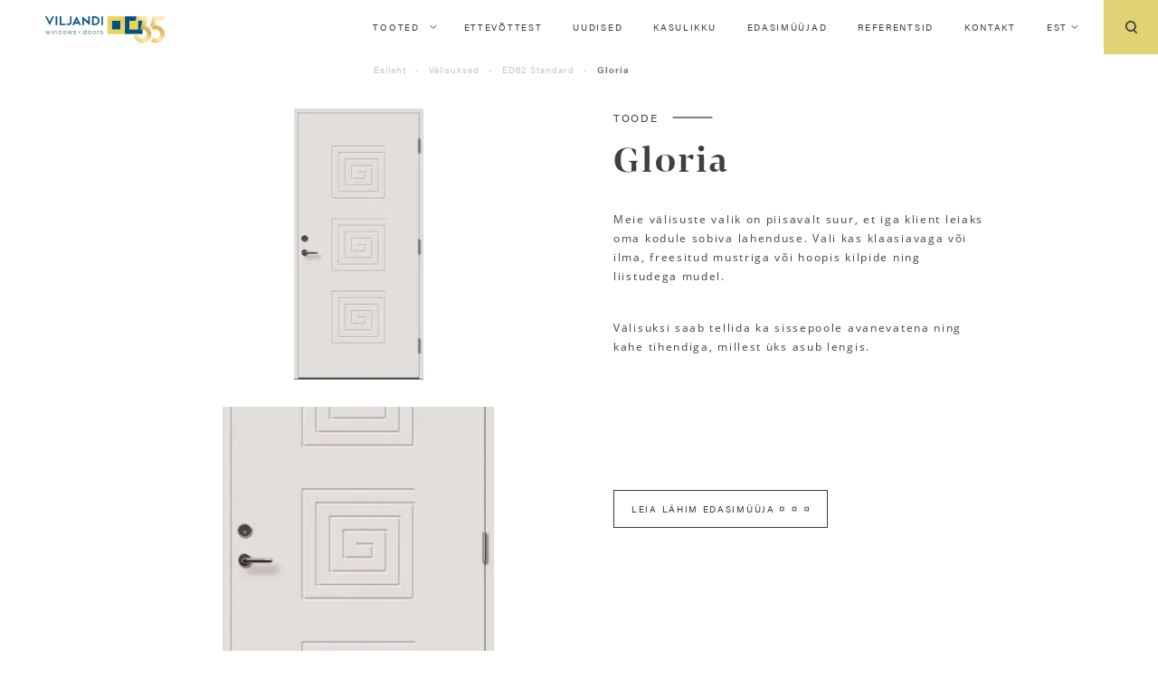

--- FILE ---
content_type: text/html; charset=UTF-8
request_url: https://vau.ee/toode/gloria/
body_size: 30197
content:
<!doctype html>
<html lang="et">
<head><meta charset="UTF-8"><script>if(navigator.userAgent.match(/MSIE|Internet Explorer/i)||navigator.userAgent.match(/Trident\/7\..*?rv:11/i)){var href=document.location.href;if(!href.match(/[?&]nowprocket/)){if(href.indexOf("?")==-1){if(href.indexOf("#")==-1){document.location.href=href+"?nowprocket=1"}else{document.location.href=href.replace("#","?nowprocket=1#")}}else{if(href.indexOf("#")==-1){document.location.href=href+"&nowprocket=1"}else{document.location.href=href.replace("#","&nowprocket=1#")}}}}</script><script>class RocketLazyLoadScripts{constructor(){this.v="1.2.5.1",this.triggerEvents=["keydown","mousedown","mousemove","touchmove","touchstart","touchend","wheel"],this.userEventHandler=this._triggerListener.bind(this),this.touchStartHandler=this._onTouchStart.bind(this),this.touchMoveHandler=this._onTouchMove.bind(this),this.touchEndHandler=this._onTouchEnd.bind(this),this.clickHandler=this._onClick.bind(this),this.interceptedClicks=[],this.interceptedClickListeners=[],this._interceptClickListeners(this),window.addEventListener("pageshow",e=>{this.persisted=e.persisted,this.everythingLoaded&&this._triggerLastFunctions()}),document.addEventListener("DOMContentLoaded",()=>{this._preconnect3rdParties()}),this.delayedScripts={normal:[],async:[],defer:[]},this.trash=[],this.allJQueries=[]}_addUserInteractionListener(e){if(document.hidden){e._triggerListener();return}this.triggerEvents.forEach(t=>window.addEventListener(t,e.userEventHandler,{passive:!0})),window.addEventListener("touchstart",e.touchStartHandler,{passive:!0}),window.addEventListener("mousedown",e.touchStartHandler),document.addEventListener("visibilitychange",e.userEventHandler)}_removeUserInteractionListener(){this.triggerEvents.forEach(e=>window.removeEventListener(e,this.userEventHandler,{passive:!0})),document.removeEventListener("visibilitychange",this.userEventHandler)}_onTouchStart(e){"HTML"!==e.target.tagName&&(window.addEventListener("touchend",this.touchEndHandler),window.addEventListener("mouseup",this.touchEndHandler),window.addEventListener("touchmove",this.touchMoveHandler,{passive:!0}),window.addEventListener("mousemove",this.touchMoveHandler),e.target.addEventListener("click",this.clickHandler),this._disableOtherEventListeners(e.target,!0),this._renameDOMAttribute(e.target,"onclick","rocket-onclick"),this._pendingClickStarted())}_onTouchMove(e){window.removeEventListener("touchend",this.touchEndHandler),window.removeEventListener("mouseup",this.touchEndHandler),window.removeEventListener("touchmove",this.touchMoveHandler,{passive:!0}),window.removeEventListener("mousemove",this.touchMoveHandler),e.target.removeEventListener("click",this.clickHandler),this._disableOtherEventListeners(e.target,!1),this._renameDOMAttribute(e.target,"rocket-onclick","onclick"),this._pendingClickFinished()}_onTouchEnd(){window.removeEventListener("touchend",this.touchEndHandler),window.removeEventListener("mouseup",this.touchEndHandler),window.removeEventListener("touchmove",this.touchMoveHandler,{passive:!0}),window.removeEventListener("mousemove",this.touchMoveHandler)}_onClick(e){e.target.removeEventListener("click",this.clickHandler),this._disableOtherEventListeners(e.target,!1),this._renameDOMAttribute(e.target,"rocket-onclick","onclick"),this.interceptedClicks.push(e),e.preventDefault(),e.stopPropagation(),e.stopImmediatePropagation(),this._pendingClickFinished()}_replayClicks(){window.removeEventListener("touchstart",this.touchStartHandler,{passive:!0}),window.removeEventListener("mousedown",this.touchStartHandler),this.interceptedClicks.forEach(e=>{e.target.dispatchEvent(new MouseEvent("click",{view:e.view,bubbles:!0,cancelable:!0}))})}_interceptClickListeners(e){EventTarget.prototype.addEventListenerBase=EventTarget.prototype.addEventListener,EventTarget.prototype.addEventListener=function(t,i,r){"click"!==t||e.windowLoaded||i===e.clickHandler||e.interceptedClickListeners.push({target:this,func:i,options:r}),(this||window).addEventListenerBase(t,i,r)}}_disableOtherEventListeners(e,t){this.interceptedClickListeners.forEach(i=>{i.target===e&&(t?e.removeEventListener("click",i.func,i.options):e.addEventListener("click",i.func,i.options))}),e.parentNode!==document.documentElement&&this._disableOtherEventListeners(e.parentNode,t)}_waitForPendingClicks(){return new Promise(e=>{this._isClickPending?this._pendingClickFinished=e:e()})}_pendingClickStarted(){this._isClickPending=!0}_pendingClickFinished(){this._isClickPending=!1}_renameDOMAttribute(e,t,i){e.hasAttribute&&e.hasAttribute(t)&&(event.target.setAttribute(i,event.target.getAttribute(t)),event.target.removeAttribute(t))}_triggerListener(){this._removeUserInteractionListener(this),"loading"===document.readyState?document.addEventListener("DOMContentLoaded",this._loadEverythingNow.bind(this)):this._loadEverythingNow()}_preconnect3rdParties(){let e=[];document.querySelectorAll("script[type=rocketlazyloadscript][data-rocket-src]").forEach(t=>{let i=t.getAttribute("data-rocket-src");if(i&&0!==i.indexOf("data:")){0===i.indexOf("//")&&(i=location.protocol+i);try{let r=new URL(i).origin;r!==location.origin&&e.push({src:r,crossOrigin:t.crossOrigin||"module"===t.getAttribute("data-rocket-type")})}catch(n){}}}),e=[...new Map(e.map(e=>[JSON.stringify(e),e])).values()],this._batchInjectResourceHints(e,"preconnect")}async _loadEverythingNow(){this.lastBreath=Date.now(),this._delayEventListeners(this),this._delayJQueryReady(this),this._handleDocumentWrite(),this._registerAllDelayedScripts(),this._preloadAllScripts(),await this._loadScriptsFromList(this.delayedScripts.normal),await this._loadScriptsFromList(this.delayedScripts.defer),await this._loadScriptsFromList(this.delayedScripts.async);try{await this._triggerDOMContentLoaded(),await this._pendingWebpackRequests(this),await this._triggerWindowLoad()}catch(e){console.error(e)}window.dispatchEvent(new Event("rocket-allScriptsLoaded")),this.everythingLoaded=!0,this._waitForPendingClicks().then(()=>{this._replayClicks()}),this._emptyTrash()}_registerAllDelayedScripts(){document.querySelectorAll("script[type=rocketlazyloadscript]").forEach(e=>{e.hasAttribute("data-rocket-src")?e.hasAttribute("async")&&!1!==e.async?this.delayedScripts.async.push(e):e.hasAttribute("defer")&&!1!==e.defer||"module"===e.getAttribute("data-rocket-type")?this.delayedScripts.defer.push(e):this.delayedScripts.normal.push(e):this.delayedScripts.normal.push(e)})}async _transformScript(e){if(await this._littleBreath(),!0===e.noModule&&"noModule"in HTMLScriptElement.prototype){e.setAttribute("data-rocket-status","skipped");return}return new Promise(t=>{let i;function r(){(i||e).setAttribute("data-rocket-status","executed"),t()}try{if(navigator.userAgent.indexOf("Firefox/")>0||""===navigator.vendor)i=document.createElement("script"),[...e.attributes].forEach(e=>{let t=e.nodeName;"type"!==t&&("data-rocket-type"===t&&(t="type"),"data-rocket-src"===t&&(t="src"),i.setAttribute(t,e.nodeValue))}),e.text&&(i.text=e.text),i.hasAttribute("src")?(i.addEventListener("load",r),i.addEventListener("error",function(){i.setAttribute("data-rocket-status","failed"),t()}),setTimeout(()=>{i.isConnected||t()},1)):(i.text=e.text,r()),e.parentNode.replaceChild(i,e);else{let n=e.getAttribute("data-rocket-type"),s=e.getAttribute("data-rocket-src");n?(e.type=n,e.removeAttribute("data-rocket-type")):e.removeAttribute("type"),e.addEventListener("load",r),e.addEventListener("error",function(){e.setAttribute("data-rocket-status","failed"),t()}),s?(e.removeAttribute("data-rocket-src"),e.src=s):e.src="data:text/javascript;base64,"+window.btoa(unescape(encodeURIComponent(e.text)))}}catch(a){e.setAttribute("data-rocket-status","failed"),t()}})}async _loadScriptsFromList(e){let t=e.shift();return t&&t.isConnected?(await this._transformScript(t),this._loadScriptsFromList(e)):Promise.resolve()}_preloadAllScripts(){this._batchInjectResourceHints([...this.delayedScripts.normal,...this.delayedScripts.defer,...this.delayedScripts.async],"preload")}_batchInjectResourceHints(e,t){var i=document.createDocumentFragment();e.forEach(e=>{let r=e.getAttribute&&e.getAttribute("data-rocket-src")||e.src;if(r){let n=document.createElement("link");n.href=r,n.rel=t,"preconnect"!==t&&(n.as="script"),e.getAttribute&&"module"===e.getAttribute("data-rocket-type")&&(n.crossOrigin=!0),e.crossOrigin&&(n.crossOrigin=e.crossOrigin),e.integrity&&(n.integrity=e.integrity),i.appendChild(n),this.trash.push(n)}}),document.head.appendChild(i)}_delayEventListeners(e){let t={};function i(i,r){return t[r].eventsToRewrite.indexOf(i)>=0&&!e.everythingLoaded?"rocket-"+i:i}function r(e,r){var n;!t[n=e]&&(t[n]={originalFunctions:{add:n.addEventListener,remove:n.removeEventListener},eventsToRewrite:[]},n.addEventListener=function(){arguments[0]=i(arguments[0],n),t[n].originalFunctions.add.apply(n,arguments)},n.removeEventListener=function(){arguments[0]=i(arguments[0],n),t[n].originalFunctions.remove.apply(n,arguments)}),t[e].eventsToRewrite.push(r)}function n(t,i){let r=t[i];t[i]=null,Object.defineProperty(t,i,{get:()=>r||function(){},set(n){e.everythingLoaded?r=n:t["rocket"+i]=r=n}})}r(document,"DOMContentLoaded"),r(window,"DOMContentLoaded"),r(window,"load"),r(window,"pageshow"),r(document,"readystatechange"),n(document,"onreadystatechange"),n(window,"onload"),n(window,"onpageshow")}_delayJQueryReady(e){let t;function i(t){return e.everythingLoaded?t:t.split(" ").map(e=>"load"===e||0===e.indexOf("load.")?"rocket-jquery-load":e).join(" ")}function r(r){if(r&&r.fn&&!e.allJQueries.includes(r)){r.fn.ready=r.fn.init.prototype.ready=function(t){return e.domReadyFired?t.bind(document)(r):document.addEventListener("rocket-DOMContentLoaded",()=>t.bind(document)(r)),r([])};let n=r.fn.on;r.fn.on=r.fn.init.prototype.on=function(){return this[0]===window&&("string"==typeof arguments[0]||arguments[0]instanceof String?arguments[0]=i(arguments[0]):"object"==typeof arguments[0]&&Object.keys(arguments[0]).forEach(e=>{let t=arguments[0][e];delete arguments[0][e],arguments[0][i(e)]=t})),n.apply(this,arguments),this},e.allJQueries.push(r)}t=r}r(window.jQuery),Object.defineProperty(window,"jQuery",{get:()=>t,set(e){r(e)}})}async _pendingWebpackRequests(e){let t=document.querySelector("script[data-webpack]");async function i(){return new Promise(e=>{t.addEventListener("load",e),t.addEventListener("error",e)})}t&&(await i(),await e._requestAnimFrame(),await e._pendingWebpackRequests(e))}async _triggerDOMContentLoaded(){this.domReadyFired=!0,await this._littleBreath(),document.dispatchEvent(new Event("rocket-readystatechange")),await this._littleBreath(),document.rocketonreadystatechange&&document.rocketonreadystatechange(),await this._littleBreath(),document.dispatchEvent(new Event("rocket-DOMContentLoaded")),await this._littleBreath(),window.dispatchEvent(new Event("rocket-DOMContentLoaded"))}async _triggerWindowLoad(){await this._littleBreath(),document.dispatchEvent(new Event("rocket-readystatechange")),await this._littleBreath(),document.rocketonreadystatechange&&document.rocketonreadystatechange(),await this._littleBreath(),window.dispatchEvent(new Event("rocket-load")),await this._littleBreath(),window.rocketonload&&window.rocketonload(),await this._littleBreath(),this.allJQueries.forEach(e=>e(window).trigger("rocket-jquery-load")),await this._littleBreath();let e=new Event("rocket-pageshow");e.persisted=this.persisted,window.dispatchEvent(e),await this._littleBreath(),window.rocketonpageshow&&window.rocketonpageshow({persisted:this.persisted}),this.windowLoaded=!0}_triggerLastFunctions(){document.onreadystatechange&&document.onreadystatechange(),window.onload&&window.onload(),window.onpageshow&&window.onpageshow({persisted:this.persisted})}_handleDocumentWrite(){let e=new Map;document.write=document.writeln=function(t){let i=document.currentScript;i||console.error("WPRocket unable to document.write this: "+t);let r=document.createRange(),n=i.parentElement,s=e.get(i);void 0===s&&(s=i.nextSibling,e.set(i,s));let a=document.createDocumentFragment();r.setStart(a,0),a.appendChild(r.createContextualFragment(t)),n.insertBefore(a,s)}}async _littleBreath(){Date.now()-this.lastBreath>45&&(await this._requestAnimFrame(),this.lastBreath=Date.now())}async _requestAnimFrame(){return document.hidden?new Promise(e=>setTimeout(e)):new Promise(e=>requestAnimationFrame(e))}_emptyTrash(){this.trash.forEach(e=>e.remove())}static run(){let e=new RocketLazyLoadScripts;e._addUserInteractionListener(e)}}RocketLazyLoadScripts.run();</script>
	
	<meta name="viewport" content="width=device-width, initial-scale=1">
	<link rel="profile" href="https://gmpg.org/xfn/11">

	<meta name='robots' content='index, follow, max-image-preview:large, max-snippet:-1, max-video-preview:-1' />
<link rel="alternate" hreflang="en" href="https://vau.ee/en/toode/gloria/" />
<link rel="alternate" hreflang="et" href="https://vau.ee/toode/gloria/" />
<link rel="alternate" hreflang="x-default" href="https://vau.ee/toode/gloria/" />

	<!-- This site is optimized with the Yoast SEO plugin v26.5 - https://yoast.com/wordpress/plugins/seo/ -->
	<title>Gloria - Viljandi Aken ja Uks</title>
	<link rel="canonical" href="https://vau.ee/toode/gloria/" />
	<meta property="og:locale" content="et_EE" />
	<meta property="og:type" content="article" />
	<meta property="og:title" content="Gloria - Viljandi Aken ja Uks" />
	<meta property="og:description" content="Mõõt: ühepoolne M9-10 x 20-21 võimalik toota laiendiga või kahepoolsena &nbsp; Ukseleht:  paksusega 62mm Leng: männipuidust, sügavusega 105mm Lävi: tammepuidust kombineeritud alumiiniumiga, kõrgusega 25mm Furnituur:  lukukorpus Assa 565 + vasturaud 0094; plaathinged 3248 &nbsp; Võimalik on tellida erilahendusega tooteid." />
	<meta property="og:url" content="https://vau.ee/toode/gloria/" />
	<meta property="og:site_name" content="Viljandi Aken ja Uks" />
	<meta property="article:modified_time" content="2022-09-28T10:56:30+00:00" />
	<meta property="og:image" content="https://vau.ee/wp-content/uploads/2022/09/Gloria.jpg" />
	<meta property="og:image:width" content="912" />
	<meta property="og:image:height" content="1920" />
	<meta property="og:image:type" content="image/jpeg" />
	<meta name="twitter:card" content="summary_large_image" />
	<meta name="twitter:label1" content="Est. reading time" />
	<meta name="twitter:data1" content="1 minut" />
	<script type="application/ld+json" class="yoast-schema-graph">{"@context":"https://schema.org","@graph":[{"@type":"WebPage","@id":"https://vau.ee/toode/gloria/","url":"https://vau.ee/toode/gloria/","name":"Gloria - Viljandi Aken ja Uks","isPartOf":{"@id":"https://vau.ee/#website"},"primaryImageOfPage":{"@id":"https://vau.ee/toode/gloria/#primaryimage"},"image":{"@id":"https://vau.ee/toode/gloria/#primaryimage"},"thumbnailUrl":"https://vau.ee/wp-content/uploads/2022/09/Gloria.jpg","datePublished":"2022-09-28T10:55:49+00:00","dateModified":"2022-09-28T10:56:30+00:00","breadcrumb":{"@id":"https://vau.ee/toode/gloria/#breadcrumb"},"inLanguage":"et","potentialAction":[{"@type":"ReadAction","target":["https://vau.ee/toode/gloria/"]}]},{"@type":"ImageObject","inLanguage":"et","@id":"https://vau.ee/toode/gloria/#primaryimage","url":"https://vau.ee/wp-content/uploads/2022/09/Gloria.jpg","contentUrl":"https://vau.ee/wp-content/uploads/2022/09/Gloria.jpg","width":912,"height":1920},{"@type":"BreadcrumbList","@id":"https://vau.ee/toode/gloria/#breadcrumb","itemListElement":[{"@type":"ListItem","position":1,"name":"Algus","item":"https://vau.ee/"},{"@type":"ListItem","position":2,"name":"Pood","item":"https://vau.ee/pood/"},{"@type":"ListItem","position":3,"name":"Gloria"}]},{"@type":"WebSite","@id":"https://vau.ee/#website","url":"https://vau.ee/","name":"Viljandi Aken ja Uks","description":"Uus tore veebileht","publisher":{"@id":"https://vau.ee/#organization"},"potentialAction":[{"@type":"SearchAction","target":{"@type":"EntryPoint","urlTemplate":"https://vau.ee/?s={search_term_string}"},"query-input":{"@type":"PropertyValueSpecification","valueRequired":true,"valueName":"search_term_string"}}],"inLanguage":"et"},{"@type":"Organization","@id":"https://vau.ee/#organization","name":"AS Viljandi Aken ja Uks","url":"https://vau.ee/","logo":{"@type":"ImageObject","inLanguage":"et","@id":"https://vau.ee/#/schema/logo/image/","url":"https://vau.ee/wp-content/uploads/2019/12/logo.svg","contentUrl":"https://vau.ee/wp-content/uploads/2019/12/logo.svg","width":1,"height":1,"caption":"AS Viljandi Aken ja Uks"},"image":{"@id":"https://vau.ee/#/schema/logo/image/"}}]}</script>
	<!-- / Yoast SEO plugin. -->


<link rel='dns-prefetch' href='//use.typekit.net' />
<link rel="alternate" type="application/rss+xml" title="Viljandi Aken ja Uks &raquo; RSS" href="https://vau.ee/feed/" />
<link rel="alternate" type="application/rss+xml" title="Viljandi Aken ja Uks &raquo; Kommentaaride RSS" href="https://vau.ee/comments/feed/" />
<link rel="alternate" title="oEmbed (JSON)" type="application/json+oembed" href="https://vau.ee/wp-json/oembed/1.0/embed?url=https%3A%2F%2Fvau.ee%2Ftoode%2Fgloria%2F" />
<link rel="alternate" title="oEmbed (XML)" type="text/xml+oembed" href="https://vau.ee/wp-json/oembed/1.0/embed?url=https%3A%2F%2Fvau.ee%2Ftoode%2Fgloria%2F&#038;format=xml" />
<style id='wp-img-auto-sizes-contain-inline-css' type='text/css'>
img:is([sizes=auto i],[sizes^="auto," i]){contain-intrinsic-size:3000px 1500px}
/*# sourceURL=wp-img-auto-sizes-contain-inline-css */
</style>
<style id='wp-emoji-styles-inline-css' type='text/css'>

	img.wp-smiley, img.emoji {
		display: inline !important;
		border: none !important;
		box-shadow: none !important;
		height: 1em !important;
		width: 1em !important;
		margin: 0 0.07em !important;
		vertical-align: -0.1em !important;
		background: none !important;
		padding: 0 !important;
	}
/*# sourceURL=wp-emoji-styles-inline-css */
</style>
<style id='classic-theme-styles-inline-css' type='text/css'>
/*! This file is auto-generated */
.wp-block-button__link{color:#fff;background-color:#32373c;border-radius:9999px;box-shadow:none;text-decoration:none;padding:calc(.667em + 2px) calc(1.333em + 2px);font-size:1.125em}.wp-block-file__button{background:#32373c;color:#fff;text-decoration:none}
/*# sourceURL=/wp-includes/css/classic-themes.min.css */
</style>
<link rel='stylesheet' id='agile-store-locator-init-css' href='https://vau.ee/wp-content/plugins/agile-store-locator/public/css/init.css?ver=4.7.21' type='text/css' media='all' />
<link rel='stylesheet' id='foobox-min-css' href='https://vau.ee/wp-content/plugins/foobox-image-lightbox-premium/pro/css/foobox.min.css?ver=2.7.34' type='text/css' media='all' />
<link rel='stylesheet' id='woocommerce-layout-css' href='https://vau.ee/wp-content/plugins/woocommerce/assets/css/woocommerce-layout.css?ver=10.3.7' type='text/css' media='all' />
<link rel='stylesheet' id='woocommerce-smallscreen-css' href='https://vau.ee/wp-content/plugins/woocommerce/assets/css/woocommerce-smallscreen.css?ver=10.3.7' type='text/css' media='only screen and (max-width: 768px)' />
<link rel='stylesheet' id='woocommerce-general-css' href='https://vau.ee/wp-content/plugins/woocommerce/assets/css/woocommerce.css?ver=10.3.7' type='text/css' media='all' />
<style id='woocommerce-inline-inline-css' type='text/css'>
.woocommerce form .form-row .required { visibility: visible; }
/*# sourceURL=woocommerce-inline-inline-css */
</style>
<link rel='stylesheet' id='wpml-menu-item-0-css' href='https://vau.ee/wp-content/plugins/sitepress-multilingual-cms/templates/language-switchers/menu-item/style.min.css?ver=1' type='text/css' media='all' />
<style id='wpml-menu-item-0-inline-css' type='text/css'>
.wpml-ls-slot-2.wpml-ls-current-language, .wpml-ls-slot-2.wpml-ls-current-language a, .wpml-ls-slot-2.wpml-ls-current-language a:visited{color:#0a0a0a;}
/*# sourceURL=wpml-menu-item-0-inline-css */
</style>
<link rel='stylesheet' id='brands-styles-css' href='https://vau.ee/wp-content/plugins/woocommerce/assets/css/brands.css?ver=10.3.7' type='text/css' media='all' />
<link rel='stylesheet' id='vau-style-css' href='https://vau.ee/wp-content/themes/vau/style.css?ver=6.9' type='text/css' media='all' />
<link rel='stylesheet' id='fonts-css' href='https://use.typekit.net/xgp3qtq.css?ver=6.9' type='text/css' media='all' />
<link rel='stylesheet' id='foobox-fotomoto-css' href='https://vau.ee/wp-content/plugins/foobox-image-lightbox-premium/pro/css/foobox-fotomoto.css?ver=6.9' type='text/css' media='all' />
<link rel='stylesheet' id='prdctfltr-css' href='https://vau.ee/wp-content/plugins/prdctfltr/includes/css/style.min.css?ver=7.3.3' type='text/css' media='all' />
<script type="text/javascript" src="https://vau.ee/wp-includes/js/jquery/jquery.min.js?ver=3.7.1" id="jquery-core-js"></script>
<script type="rocketlazyloadscript" data-rocket-type="text/javascript" data-rocket-src="https://vau.ee/wp-includes/js/jquery/jquery-migrate.min.js?ver=3.4.1" id="jquery-migrate-js"></script>
<script type="text/javascript" id="3d-flip-book-client-locale-loader-js-extra">
/* <![CDATA[ */
var FB3D_CLIENT_LOCALE = {"ajaxurl":"https://vau.ee/wp-admin/admin-ajax.php","dictionary":{"Table of contents":"Table of contents","Close":"Close","Bookmarks":"Bookmarks","Thumbnails":"Thumbnails","Search":"Search","Share":"Share","Facebook":"Facebook","Twitter":"Twitter","Email":"Email","Play":"Play","Previous page":"Previous page","Next page":"Next page","Zoom in":"Zoom in","Zoom out":"Zoom out","Fit view":"Fit view","Auto play":"Auto play","Full screen":"Full screen","More":"More","Smart pan":"Smart pan","Single page":"Single page","Sounds":"Sounds","Stats":"Stats","Print":"Print","Download":"Download","Goto first page":"Goto first page","Goto last page":"Goto last page"},"images":"https://vau.ee/wp-content/plugins/interactive-3d-flipbook-powered-physics-engine/assets/images/","jsData":{"urls":[],"posts":{"ids_mis":[],"ids":[]},"pages":[],"firstPages":[],"bookCtrlProps":[],"bookTemplates":[]},"key":"3d-flip-book","pdfJS":{"pdfJsLib":"https://vau.ee/wp-content/plugins/interactive-3d-flipbook-powered-physics-engine/assets/js/pdf.min.js?ver=4.3.136","pdfJsWorker":"https://vau.ee/wp-content/plugins/interactive-3d-flipbook-powered-physics-engine/assets/js/pdf.worker.js?ver=4.3.136","stablePdfJsLib":"https://vau.ee/wp-content/plugins/interactive-3d-flipbook-powered-physics-engine/assets/js/stable/pdf.min.js?ver=2.5.207","stablePdfJsWorker":"https://vau.ee/wp-content/plugins/interactive-3d-flipbook-powered-physics-engine/assets/js/stable/pdf.worker.js?ver=2.5.207","pdfJsCMapUrl":"https://vau.ee/wp-content/plugins/interactive-3d-flipbook-powered-physics-engine/assets/cmaps/"},"cacheurl":"https://vau.ee/wp-content/uploads/3d-flip-book/cache/","pluginsurl":"https://vau.ee/wp-content/plugins/","pluginurl":"https://vau.ee/wp-content/plugins/interactive-3d-flipbook-powered-physics-engine/","thumbnailSize":{"width":"150","height":"150"},"version":"1.16.17"};
//# sourceURL=3d-flip-book-client-locale-loader-js-extra
/* ]]> */
</script>
<script type="rocketlazyloadscript" data-rocket-type="text/javascript" data-rocket-src="https://vau.ee/wp-content/plugins/interactive-3d-flipbook-powered-physics-engine/assets/js/client-locale-loader.js?ver=1.16.17" id="3d-flip-book-client-locale-loader-js" async="async" data-wp-strategy="async"></script>
<script type="rocketlazyloadscript" data-rocket-type="text/javascript" data-rocket-src="https://vau.ee/wp-content/plugins/woocommerce/assets/js/jquery-blockui/jquery.blockUI.min.js?ver=2.7.0-wc.10.3.7" id="wc-jquery-blockui-js" defer="defer" data-wp-strategy="defer"></script>
<script type="text/javascript" id="wc-add-to-cart-js-extra">
/* <![CDATA[ */
var wc_add_to_cart_params = {"ajax_url":"/wp-admin/admin-ajax.php","wc_ajax_url":"/?wc-ajax=%%endpoint%%","i18n_view_cart":"Vaata ostukorvi","cart_url":"https://vau.ee/ostukorv/","is_cart":"","cart_redirect_after_add":"no"};
//# sourceURL=wc-add-to-cart-js-extra
/* ]]> */
</script>
<script type="rocketlazyloadscript" data-rocket-type="text/javascript" data-rocket-src="https://vau.ee/wp-content/plugins/woocommerce/assets/js/frontend/add-to-cart.min.js?ver=10.3.7" id="wc-add-to-cart-js" defer="defer" data-wp-strategy="defer"></script>
<script type="text/javascript" id="wc-single-product-js-extra">
/* <![CDATA[ */
var wc_single_product_params = {"i18n_required_rating_text":"Palun vali hinnang","i18n_rating_options":["1 of 5 stars","2 of 5 stars","3 of 5 stars","4 of 5 stars","5 of 5 stars"],"i18n_product_gallery_trigger_text":"View full-screen image gallery","review_rating_required":"yes","flexslider":{"rtl":false,"animation":"slide","smoothHeight":true,"directionNav":false,"controlNav":"thumbnails","slideshow":false,"animationSpeed":500,"animationLoop":false,"allowOneSlide":false},"zoom_enabled":"","zoom_options":[],"photoswipe_enabled":"","photoswipe_options":{"shareEl":false,"closeOnScroll":false,"history":false,"hideAnimationDuration":0,"showAnimationDuration":0},"flexslider_enabled":""};
//# sourceURL=wc-single-product-js-extra
/* ]]> */
</script>
<script type="text/javascript" src="https://vau.ee/wp-content/plugins/woocommerce/assets/js/frontend/single-product.min.js?ver=10.3.7" id="wc-single-product-js" defer="defer" data-wp-strategy="defer"></script>
<script type="rocketlazyloadscript" data-rocket-type="text/javascript" data-rocket-src="https://vau.ee/wp-content/plugins/woocommerce/assets/js/js-cookie/js.cookie.min.js?ver=2.1.4-wc.10.3.7" id="wc-js-cookie-js" defer="defer" data-wp-strategy="defer"></script>
<script type="text/javascript" id="woocommerce-js-extra">
/* <![CDATA[ */
var woocommerce_params = {"ajax_url":"/wp-admin/admin-ajax.php","wc_ajax_url":"/?wc-ajax=%%endpoint%%","i18n_password_show":"Show password","i18n_password_hide":"Hide password"};
//# sourceURL=woocommerce-js-extra
/* ]]> */
</script>
<script type="rocketlazyloadscript" data-rocket-type="text/javascript" data-rocket-src="https://vau.ee/wp-content/plugins/woocommerce/assets/js/frontend/woocommerce.min.js?ver=10.3.7" id="woocommerce-js" defer="defer" data-wp-strategy="defer"></script>
<script type="rocketlazyloadscript" data-rocket-type="text/javascript" id="foobox-min-js-before">
/* <![CDATA[ */
/* Run FooBox (v2.7.34) */
var FOOBOX = window.FOOBOX = {
	ready: false,
	disableOthers: false,
	customOptions: {  },
	o: {style: "fbx-flat", wordpress: { enabled: true }, rel: 'foobox', pan: { enabled: true, showOverview: true, position: "fbx-top-right" }, deeplinking : { enabled: true, prefix: "foobox" }, fitToScreen:true, showCount:false, captions: { dataTitle: ["captionTitle","title"], dataDesc: ["captionDesc","description"] }, excludes:'.fbx-link,.nofoobox,.nolightbox,a[href*="pinterest.com/pin/create/button/"]', affiliate : { enabled: false }, slideshow: { enabled:false }, social: {"enabled":true,"position":"fbx-above","excludes":["iframe","html"]}, preload:true, videos: { showCaptions:true }, html: { showCaptions:true }, iframe: { showCaptions:true }},
	selectors: [
		"div.product .images", ".gallery", ".wp-block-gallery", ".foobox, [target=\"foobox\"]", ".wp-caption", ".wp-block-image", "a:has(img[class*=wp-image-])"
	],
	pre: function( $ ){
		// Custom JavaScript (Pre)
		
	},
	post: function( $ ){
		// Custom JavaScript (Post)
		

				/* FooBox Fotomoto code */
				if (!FOOBOX.fotomoto){
					FOOBOX.fotomoto = {
						beforeLoad: function(e){
							e.fb.modal.find('.FotomotoToolbarClass').remove();
						},
						afterLoad: function(e){
							var item = e.fb.item,
								container = e.fb.modal.find('.fbx-item-current');
							if (window.FOOBOX_FOTOMOTO){
								FOOBOX_FOTOMOTO.show(item, container);
							}
						},
						init: function(){
							jQuery('.fbx-instance').off('foobox.beforeLoad', FOOBOX.fotomoto.beforeLoad)
								.on('foobox.beforeLoad', FOOBOX.fotomoto.beforeLoad);

							jQuery('.fbx-instance').off('foobox.afterLoad', FOOBOX.fotomoto.afterLoad)
								.on('foobox.afterLoad', FOOBOX.fotomoto.afterLoad);
						}
					}
				}
				FOOBOX.fotomoto.init();
			
		// Custom Captions Code
		
	},
	custom: function( $ ){
		// Custom Extra JS
		
	}
};
//# sourceURL=foobox-min-js-before
/* ]]> */
</script>
<script type="rocketlazyloadscript" data-rocket-type="text/javascript" data-rocket-src="https://vau.ee/wp-content/plugins/foobox-image-lightbox-premium/pro/js/foobox.min.js?ver=2.7.34" id="foobox-min-js"></script>
<script type="rocketlazyloadscript" data-rocket-type="text/javascript" data-rocket-src="https://vau.ee/wp-content/plugins/foobox-image-lightbox-premium/pro/js/foobox-fotomoto.js?ver=6.9" id="foobox-fotomoto-js"></script>
<link rel="https://api.w.org/" href="https://vau.ee/wp-json/" /><link rel="alternate" title="JSON" type="application/json" href="https://vau.ee/wp-json/wp/v2/product/8441" /><link rel="EditURI" type="application/rsd+xml" title="RSD" href="https://vau.ee/xmlrpc.php?rsd" />
<meta name="generator" content="WordPress 6.9" />
<meta name="generator" content="WooCommerce 10.3.7" />
<link rel='shortlink' href='https://vau.ee/?p=8441' />
<meta name="generator" content="WPML ver:4.8.6 stt:1,15;" />
	<noscript><style>.woocommerce-product-gallery{ opacity: 1 !important; }</style></noscript>
	<link rel="icon" href="https://vau.ee/wp-content/uploads/2021/12/vau-favicon_koos.png" sizes="32x32" />
<link rel="icon" href="https://vau.ee/wp-content/uploads/2021/12/vau-favicon_koos.png" sizes="192x192" />
<link rel="apple-touch-icon" href="https://vau.ee/wp-content/uploads/2021/12/vau-favicon_koos.png" />
<meta name="msapplication-TileImage" content="https://vau.ee/wp-content/uploads/2021/12/vau-favicon_koos.png" />
<meta name="generator" content="Product Filter for WooCommerce"/><style type="text/css">

</style>		<style type="text/css" id="wp-custom-css">
			body.single-product div.product .woocommerce-tabs .panel .item {
	font-size: 1rem;
	margin-bottom: 1rem;
}

body.single-product div.product .woocommerce-tabs .panel .item a {
	display: flex;
	align-items: center;
	gap: 0.5rem;
}		</style>
		<style id='global-styles-inline-css' type='text/css'>
:root{--wp--preset--aspect-ratio--square: 1;--wp--preset--aspect-ratio--4-3: 4/3;--wp--preset--aspect-ratio--3-4: 3/4;--wp--preset--aspect-ratio--3-2: 3/2;--wp--preset--aspect-ratio--2-3: 2/3;--wp--preset--aspect-ratio--16-9: 16/9;--wp--preset--aspect-ratio--9-16: 9/16;--wp--preset--color--black: #000000;--wp--preset--color--cyan-bluish-gray: #abb8c3;--wp--preset--color--white: #ffffff;--wp--preset--color--pale-pink: #f78da7;--wp--preset--color--vivid-red: #cf2e2e;--wp--preset--color--luminous-vivid-orange: #ff6900;--wp--preset--color--luminous-vivid-amber: #fcb900;--wp--preset--color--light-green-cyan: #7bdcb5;--wp--preset--color--vivid-green-cyan: #00d084;--wp--preset--color--pale-cyan-blue: #8ed1fc;--wp--preset--color--vivid-cyan-blue: #0693e3;--wp--preset--color--vivid-purple: #9b51e0;--wp--preset--gradient--vivid-cyan-blue-to-vivid-purple: linear-gradient(135deg,rgb(6,147,227) 0%,rgb(155,81,224) 100%);--wp--preset--gradient--light-green-cyan-to-vivid-green-cyan: linear-gradient(135deg,rgb(122,220,180) 0%,rgb(0,208,130) 100%);--wp--preset--gradient--luminous-vivid-amber-to-luminous-vivid-orange: linear-gradient(135deg,rgb(252,185,0) 0%,rgb(255,105,0) 100%);--wp--preset--gradient--luminous-vivid-orange-to-vivid-red: linear-gradient(135deg,rgb(255,105,0) 0%,rgb(207,46,46) 100%);--wp--preset--gradient--very-light-gray-to-cyan-bluish-gray: linear-gradient(135deg,rgb(238,238,238) 0%,rgb(169,184,195) 100%);--wp--preset--gradient--cool-to-warm-spectrum: linear-gradient(135deg,rgb(74,234,220) 0%,rgb(151,120,209) 20%,rgb(207,42,186) 40%,rgb(238,44,130) 60%,rgb(251,105,98) 80%,rgb(254,248,76) 100%);--wp--preset--gradient--blush-light-purple: linear-gradient(135deg,rgb(255,206,236) 0%,rgb(152,150,240) 100%);--wp--preset--gradient--blush-bordeaux: linear-gradient(135deg,rgb(254,205,165) 0%,rgb(254,45,45) 50%,rgb(107,0,62) 100%);--wp--preset--gradient--luminous-dusk: linear-gradient(135deg,rgb(255,203,112) 0%,rgb(199,81,192) 50%,rgb(65,88,208) 100%);--wp--preset--gradient--pale-ocean: linear-gradient(135deg,rgb(255,245,203) 0%,rgb(182,227,212) 50%,rgb(51,167,181) 100%);--wp--preset--gradient--electric-grass: linear-gradient(135deg,rgb(202,248,128) 0%,rgb(113,206,126) 100%);--wp--preset--gradient--midnight: linear-gradient(135deg,rgb(2,3,129) 0%,rgb(40,116,252) 100%);--wp--preset--font-size--small: 13px;--wp--preset--font-size--medium: 20px;--wp--preset--font-size--large: 36px;--wp--preset--font-size--x-large: 42px;--wp--preset--spacing--20: 0.44rem;--wp--preset--spacing--30: 0.67rem;--wp--preset--spacing--40: 1rem;--wp--preset--spacing--50: 1.5rem;--wp--preset--spacing--60: 2.25rem;--wp--preset--spacing--70: 3.38rem;--wp--preset--spacing--80: 5.06rem;--wp--preset--shadow--natural: 6px 6px 9px rgba(0, 0, 0, 0.2);--wp--preset--shadow--deep: 12px 12px 50px rgba(0, 0, 0, 0.4);--wp--preset--shadow--sharp: 6px 6px 0px rgba(0, 0, 0, 0.2);--wp--preset--shadow--outlined: 6px 6px 0px -3px rgb(255, 255, 255), 6px 6px rgb(0, 0, 0);--wp--preset--shadow--crisp: 6px 6px 0px rgb(0, 0, 0);}:where(.is-layout-flex){gap: 0.5em;}:where(.is-layout-grid){gap: 0.5em;}body .is-layout-flex{display: flex;}.is-layout-flex{flex-wrap: wrap;align-items: center;}.is-layout-flex > :is(*, div){margin: 0;}body .is-layout-grid{display: grid;}.is-layout-grid > :is(*, div){margin: 0;}:where(.wp-block-columns.is-layout-flex){gap: 2em;}:where(.wp-block-columns.is-layout-grid){gap: 2em;}:where(.wp-block-post-template.is-layout-flex){gap: 1.25em;}:where(.wp-block-post-template.is-layout-grid){gap: 1.25em;}.has-black-color{color: var(--wp--preset--color--black) !important;}.has-cyan-bluish-gray-color{color: var(--wp--preset--color--cyan-bluish-gray) !important;}.has-white-color{color: var(--wp--preset--color--white) !important;}.has-pale-pink-color{color: var(--wp--preset--color--pale-pink) !important;}.has-vivid-red-color{color: var(--wp--preset--color--vivid-red) !important;}.has-luminous-vivid-orange-color{color: var(--wp--preset--color--luminous-vivid-orange) !important;}.has-luminous-vivid-amber-color{color: var(--wp--preset--color--luminous-vivid-amber) !important;}.has-light-green-cyan-color{color: var(--wp--preset--color--light-green-cyan) !important;}.has-vivid-green-cyan-color{color: var(--wp--preset--color--vivid-green-cyan) !important;}.has-pale-cyan-blue-color{color: var(--wp--preset--color--pale-cyan-blue) !important;}.has-vivid-cyan-blue-color{color: var(--wp--preset--color--vivid-cyan-blue) !important;}.has-vivid-purple-color{color: var(--wp--preset--color--vivid-purple) !important;}.has-black-background-color{background-color: var(--wp--preset--color--black) !important;}.has-cyan-bluish-gray-background-color{background-color: var(--wp--preset--color--cyan-bluish-gray) !important;}.has-white-background-color{background-color: var(--wp--preset--color--white) !important;}.has-pale-pink-background-color{background-color: var(--wp--preset--color--pale-pink) !important;}.has-vivid-red-background-color{background-color: var(--wp--preset--color--vivid-red) !important;}.has-luminous-vivid-orange-background-color{background-color: var(--wp--preset--color--luminous-vivid-orange) !important;}.has-luminous-vivid-amber-background-color{background-color: var(--wp--preset--color--luminous-vivid-amber) !important;}.has-light-green-cyan-background-color{background-color: var(--wp--preset--color--light-green-cyan) !important;}.has-vivid-green-cyan-background-color{background-color: var(--wp--preset--color--vivid-green-cyan) !important;}.has-pale-cyan-blue-background-color{background-color: var(--wp--preset--color--pale-cyan-blue) !important;}.has-vivid-cyan-blue-background-color{background-color: var(--wp--preset--color--vivid-cyan-blue) !important;}.has-vivid-purple-background-color{background-color: var(--wp--preset--color--vivid-purple) !important;}.has-black-border-color{border-color: var(--wp--preset--color--black) !important;}.has-cyan-bluish-gray-border-color{border-color: var(--wp--preset--color--cyan-bluish-gray) !important;}.has-white-border-color{border-color: var(--wp--preset--color--white) !important;}.has-pale-pink-border-color{border-color: var(--wp--preset--color--pale-pink) !important;}.has-vivid-red-border-color{border-color: var(--wp--preset--color--vivid-red) !important;}.has-luminous-vivid-orange-border-color{border-color: var(--wp--preset--color--luminous-vivid-orange) !important;}.has-luminous-vivid-amber-border-color{border-color: var(--wp--preset--color--luminous-vivid-amber) !important;}.has-light-green-cyan-border-color{border-color: var(--wp--preset--color--light-green-cyan) !important;}.has-vivid-green-cyan-border-color{border-color: var(--wp--preset--color--vivid-green-cyan) !important;}.has-pale-cyan-blue-border-color{border-color: var(--wp--preset--color--pale-cyan-blue) !important;}.has-vivid-cyan-blue-border-color{border-color: var(--wp--preset--color--vivid-cyan-blue) !important;}.has-vivid-purple-border-color{border-color: var(--wp--preset--color--vivid-purple) !important;}.has-vivid-cyan-blue-to-vivid-purple-gradient-background{background: var(--wp--preset--gradient--vivid-cyan-blue-to-vivid-purple) !important;}.has-light-green-cyan-to-vivid-green-cyan-gradient-background{background: var(--wp--preset--gradient--light-green-cyan-to-vivid-green-cyan) !important;}.has-luminous-vivid-amber-to-luminous-vivid-orange-gradient-background{background: var(--wp--preset--gradient--luminous-vivid-amber-to-luminous-vivid-orange) !important;}.has-luminous-vivid-orange-to-vivid-red-gradient-background{background: var(--wp--preset--gradient--luminous-vivid-orange-to-vivid-red) !important;}.has-very-light-gray-to-cyan-bluish-gray-gradient-background{background: var(--wp--preset--gradient--very-light-gray-to-cyan-bluish-gray) !important;}.has-cool-to-warm-spectrum-gradient-background{background: var(--wp--preset--gradient--cool-to-warm-spectrum) !important;}.has-blush-light-purple-gradient-background{background: var(--wp--preset--gradient--blush-light-purple) !important;}.has-blush-bordeaux-gradient-background{background: var(--wp--preset--gradient--blush-bordeaux) !important;}.has-luminous-dusk-gradient-background{background: var(--wp--preset--gradient--luminous-dusk) !important;}.has-pale-ocean-gradient-background{background: var(--wp--preset--gradient--pale-ocean) !important;}.has-electric-grass-gradient-background{background: var(--wp--preset--gradient--electric-grass) !important;}.has-midnight-gradient-background{background: var(--wp--preset--gradient--midnight) !important;}.has-small-font-size{font-size: var(--wp--preset--font-size--small) !important;}.has-medium-font-size{font-size: var(--wp--preset--font-size--medium) !important;}.has-large-font-size{font-size: var(--wp--preset--font-size--large) !important;}.has-x-large-font-size{font-size: var(--wp--preset--font-size--x-large) !important;}
/*# sourceURL=global-styles-inline-css */
</style>
<link rel="stylesheet" id="asp-basic" href="https://vau.ee/wp-content/cache/asp/style.basic-ho-is-po-no-da-au-co-au-se-is.css?mq=HpNjvn" media="all" /><style id='asp-instance-1'>div[id*='ajaxsearchpro1_'] div.asp_loader,div[id*='ajaxsearchpro1_'] div.asp_loader *{box-sizing:border-box !important;margin:0;padding:0;box-shadow:none}div[id*='ajaxsearchpro1_'] div.asp_loader{box-sizing:border-box;display:flex;flex:0 1 auto;flex-direction:column;flex-grow:0;flex-shrink:0;flex-basis:28px;max-width:100%;max-height:100%;align-items:center;justify-content:center}div[id*='ajaxsearchpro1_'] div.asp_loader-inner{width:100%;margin:0 auto;text-align:center;height:100%}@-webkit-keyframes rotate-simple{0%{-webkit-transform:rotate(0deg);transform:rotate(0deg)}50%{-webkit-transform:rotate(180deg);transform:rotate(180deg)}100%{-webkit-transform:rotate(360deg);transform:rotate(360deg)}}@keyframes rotate-simple{0%{-webkit-transform:rotate(0deg);transform:rotate(0deg)}50%{-webkit-transform:rotate(180deg);transform:rotate(180deg)}100%{-webkit-transform:rotate(360deg);transform:rotate(360deg)}}div[id*='ajaxsearchpro1_'] div.asp_simple-circle{margin:0;height:100%;width:100%;animation:rotate-simple 0.8s infinite linear;-webkit-animation:rotate-simple 0.8s infinite linear;border:4px solid rgb(54,54,54);border-right-color:transparent;border-radius:50%;box-sizing:border-box}div[id*='ajaxsearchprores1_'] .asp_res_loader div.asp_loader,div[id*='ajaxsearchprores1_'] .asp_res_loader div.asp_loader *{box-sizing:border-box !important;margin:0;padding:0;box-shadow:none}div[id*='ajaxsearchprores1_'] .asp_res_loader div.asp_loader{box-sizing:border-box;display:flex;flex:0 1 auto;flex-direction:column;flex-grow:0;flex-shrink:0;flex-basis:28px;max-width:100%;max-height:100%;align-items:center;justify-content:center}div[id*='ajaxsearchprores1_'] .asp_res_loader div.asp_loader-inner{width:100%;margin:0 auto;text-align:center;height:100%}@-webkit-keyframes rotate-simple{0%{-webkit-transform:rotate(0deg);transform:rotate(0deg)}50%{-webkit-transform:rotate(180deg);transform:rotate(180deg)}100%{-webkit-transform:rotate(360deg);transform:rotate(360deg)}}@keyframes rotate-simple{0%{-webkit-transform:rotate(0deg);transform:rotate(0deg)}50%{-webkit-transform:rotate(180deg);transform:rotate(180deg)}100%{-webkit-transform:rotate(360deg);transform:rotate(360deg)}}div[id*='ajaxsearchprores1_'] .asp_res_loader div.asp_simple-circle{margin:0;height:100%;width:100%;animation:rotate-simple 0.8s infinite linear;-webkit-animation:rotate-simple 0.8s infinite linear;border:4px solid rgb(54,54,54);border-right-color:transparent;border-radius:50%;box-sizing:border-box}#ajaxsearchpro1_1 div.asp_loader,#ajaxsearchpro1_2 div.asp_loader,#ajaxsearchpro1_1 div.asp_loader *,#ajaxsearchpro1_2 div.asp_loader *{box-sizing:border-box !important;margin:0;padding:0;box-shadow:none}#ajaxsearchpro1_1 div.asp_loader,#ajaxsearchpro1_2 div.asp_loader{box-sizing:border-box;display:flex;flex:0 1 auto;flex-direction:column;flex-grow:0;flex-shrink:0;flex-basis:28px;max-width:100%;max-height:100%;align-items:center;justify-content:center}#ajaxsearchpro1_1 div.asp_loader-inner,#ajaxsearchpro1_2 div.asp_loader-inner{width:100%;margin:0 auto;text-align:center;height:100%}@-webkit-keyframes rotate-simple{0%{-webkit-transform:rotate(0deg);transform:rotate(0deg)}50%{-webkit-transform:rotate(180deg);transform:rotate(180deg)}100%{-webkit-transform:rotate(360deg);transform:rotate(360deg)}}@keyframes rotate-simple{0%{-webkit-transform:rotate(0deg);transform:rotate(0deg)}50%{-webkit-transform:rotate(180deg);transform:rotate(180deg)}100%{-webkit-transform:rotate(360deg);transform:rotate(360deg)}}#ajaxsearchpro1_1 div.asp_simple-circle,#ajaxsearchpro1_2 div.asp_simple-circle{margin:0;height:100%;width:100%;animation:rotate-simple 0.8s infinite linear;-webkit-animation:rotate-simple 0.8s infinite linear;border:4px solid rgb(54,54,54);border-right-color:transparent;border-radius:50%;box-sizing:border-box}@-webkit-keyframes asp_an_fadeInDown{0%{opacity:0;-webkit-transform:translateY(-20px)}100%{opacity:1;-webkit-transform:translateY(0)}}@keyframes asp_an_fadeInDown{0%{opacity:0;transform:translateY(-20px)}100%{opacity:1;transform:translateY(0)}}.asp_an_fadeInDown{-webkit-animation-name:asp_an_fadeInDown;animation-name:asp_an_fadeInDown}div.asp_r.asp_r_1,div.asp_r.asp_r_1 *,div.asp_m.asp_m_1,div.asp_m.asp_m_1 *,div.asp_s.asp_s_1,div.asp_s.asp_s_1 *{-webkit-box-sizing:content-box;-moz-box-sizing:content-box;-ms-box-sizing:content-box;-o-box-sizing:content-box;box-sizing:content-box;border:0;border-radius:0;text-transform:none;text-shadow:none;box-shadow:none;text-decoration:none;text-align:left;letter-spacing:normal}div.asp_r.asp_r_1,div.asp_m.asp_m_1,div.asp_s.asp_s_1{-webkit-box-sizing:border-box;-moz-box-sizing:border-box;-ms-box-sizing:border-box;-o-box-sizing:border-box;box-sizing:border-box}div.asp_r.asp_r_1,div.asp_r.asp_r_1 *,div.asp_m.asp_m_1,div.asp_m.asp_m_1 *,div.asp_s.asp_s_1,div.asp_s.asp_s_1 *{padding:0;margin:0}.wpdreams_clear{clear:both}.asp_w_container_1{width:100%}#ajaxsearchpro1_1,#ajaxsearchpro1_2,div.asp_m.asp_m_1{width:100%;height:auto;max-height:none;border-radius:5px;background:#d1eaff;margin-top:0;margin-bottom:0;background-image:-moz-radial-gradient(center,ellipse cover,rgb(255,255,255),rgb(255,255,255));background-image:-webkit-gradient(radial,center center,0px,center center,100%,rgb(255,255,255),rgb(255,255,255));background-image:-webkit-radial-gradient(center,ellipse cover,rgb(255,255,255),rgb(255,255,255));background-image:-o-radial-gradient(center,ellipse cover,rgb(255,255,255),rgb(255,255,255));background-image:-ms-radial-gradient(center,ellipse cover,rgb(255,255,255),rgb(255,255,255));background-image:radial-gradient(ellipse at center,rgb(255,255,255),rgb(255,255,255));overflow:hidden;border:1px solid rgb(29,29,29);border-radius:0;box-shadow:none}#ajaxsearchpro1_1 .probox,#ajaxsearchpro1_2 .probox,div.asp_m.asp_m_1 .probox{margin:0;height:50px;background:transparent;border:0 none rgb(255,255,255);border-radius:0;box-shadow:1px 0 6px -3px rgb(181,181,181) inset}p[id*=asp-try-1]{color:rgb(85,85,85) !important;display:block}div.asp_main_container+[id*=asp-try-1]{width:100%}p[id*=asp-try-1] a{color:rgb(255,181,86) !important}p[id*=asp-try-1] a:after{color:rgb(85,85,85) !important;display:inline;content:','}p[id*=asp-try-1] a:last-child:after{display:none}#ajaxsearchpro1_1 .probox .proinput,#ajaxsearchpro1_2 .probox .proinput,div.asp_m.asp_m_1 .probox .proinput{font-weight:normal;font-family:inherit;color:rgb(0,0,0);font-size:12px;line-height:15px;text-shadow:none;line-height:normal;flex-grow:1;order:5;margin:0 0 0 10px;padding:0 5px}#ajaxsearchpro1_1 .probox .proinput input.orig,#ajaxsearchpro1_2 .probox .proinput input.orig,div.asp_m.asp_m_1 .probox .proinput input.orig{font-weight:normal;font-family:inherit;color:rgb(0,0,0);font-size:12px;line-height:15px;text-shadow:none;line-height:normal;border:0;box-shadow:none;height:50px;position:relative;z-index:2;padding:0 !important;padding-top:2px !important;margin:-1px 0 0 -4px !important;width:100%;background:transparent !important}#ajaxsearchpro1_1 .probox .proinput input.autocomplete,#ajaxsearchpro1_2 .probox .proinput input.autocomplete,div.asp_m.asp_m_1 .probox .proinput input.autocomplete{font-weight:normal;font-family:inherit;color:rgb(0,0,0);font-size:12px;line-height:15px;text-shadow:none;line-height:normal;opacity:0.25;height:50px;display:block;position:relative;z-index:1;padding:0 !important;margin:-1px 0 0 -4px !important;margin-top:-50px !important;width:100%;background:transparent !important}.rtl #ajaxsearchpro1_1 .probox .proinput input.orig,.rtl #ajaxsearchpro1_2 .probox .proinput input.orig,.rtl #ajaxsearchpro1_1 .probox .proinput input.autocomplete,.rtl #ajaxsearchpro1_2 .probox .proinput input.autocomplete,.rtl div.asp_m.asp_m_1 .probox .proinput input.orig,.rtl div.asp_m.asp_m_1 .probox .proinput input.autocomplete{font-weight:normal;font-family:inherit;color:rgb(0,0,0);font-size:12px;line-height:15px;text-shadow:none;line-height:normal;direction:rtl;text-align:right}.rtl #ajaxsearchpro1_1 .probox .proinput,.rtl #ajaxsearchpro1_2 .probox .proinput,.rtl div.asp_m.asp_m_1 .probox .proinput{margin-right:2px}.rtl #ajaxsearchpro1_1 .probox .proloading,.rtl #ajaxsearchpro1_1 .probox .proclose,.rtl #ajaxsearchpro1_2 .probox .proloading,.rtl #ajaxsearchpro1_2 .probox .proclose,.rtl div.asp_m.asp_m_1 .probox .proloading,.rtl div.asp_m.asp_m_1 .probox .proclose{order:3}div.asp_m.asp_m_1 .probox .proinput input.orig::-webkit-input-placeholder{font-weight:normal;font-family:inherit;color:rgb(0,0,0);font-size:12px;text-shadow:none;opacity:0.85}div.asp_m.asp_m_1 .probox .proinput input.orig::-moz-placeholder{font-weight:normal;font-family:inherit;color:rgb(0,0,0);font-size:12px;text-shadow:none;opacity:0.85}div.asp_m.asp_m_1 .probox .proinput input.orig:-ms-input-placeholder{font-weight:normal;font-family:inherit;color:rgb(0,0,0);font-size:12px;text-shadow:none;opacity:0.85}div.asp_m.asp_m_1 .probox .proinput input.orig:-moz-placeholder{font-weight:normal;font-family:inherit;color:rgb(0,0,0);font-size:12px;text-shadow:none;opacity:0.85;line-height:normal !important}#ajaxsearchpro1_1 .probox .proinput input.autocomplete,#ajaxsearchpro1_2 .probox .proinput input.autocomplete,div.asp_m.asp_m_1 .probox .proinput input.autocomplete{font-weight:normal;font-family:inherit;color:rgb(0,0,0);font-size:12px;line-height:15px;text-shadow:none;line-height:normal;border:0;box-shadow:none}#ajaxsearchpro1_1 .probox .proloading,#ajaxsearchpro1_1 .probox .proclose,#ajaxsearchpro1_1 .probox .promagnifier,#ajaxsearchpro1_1 .probox .prosettings,#ajaxsearchpro1_2 .probox .proloading,#ajaxsearchpro1_2 .probox .proclose,#ajaxsearchpro1_2 .probox .promagnifier,#ajaxsearchpro1_2 .probox .prosettings,div.asp_m.asp_m_1 .probox .proloading,div.asp_m.asp_m_1 .probox .proclose,div.asp_m.asp_m_1 .probox .promagnifier,div.asp_m.asp_m_1 .probox .prosettings{width:50px;height:50px;flex:0 0 50px;flex-grow:0;order:7;text-align:center}#ajaxsearchpro1_1 .probox .proclose svg,#ajaxsearchpro1_2 .probox .proclose svg,div.asp_m.asp_m_1 .probox .proclose svg{fill:rgb(254,254,254);background:rgb(51,51,51);box-shadow:0 0 0 2px rgba(255,255,255,0.9);border-radius:50%;box-sizing:border-box;margin-left:-10px;margin-top:-10px;padding:4px}#ajaxsearchpro1_1 .probox .proloading,#ajaxsearchpro1_2 .probox .proloading,div.asp_m.asp_m_1 .probox .proloading{width:50px;height:50px;min-width:50px;min-height:50px;max-width:50px;max-height:50px}#ajaxsearchpro1_1 .probox .proloading .asp_loader,#ajaxsearchpro1_2 .probox .proloading .asp_loader,div.asp_m.asp_m_1 .probox .proloading .asp_loader{width:46px;height:46px;min-width:46px;min-height:46px;max-width:46px;max-height:46px}#ajaxsearchpro1_1 .probox .promagnifier,#ajaxsearchpro1_2 .probox .promagnifier,div.asp_m.asp_m_1 .probox .promagnifier{width:auto;height:50px;flex:0 0 auto;order:7;-webkit-flex:0 0 auto;-webkit-order:7}div.asp_m.asp_m_1 .probox .promagnifier:focus-visible{outline:black outset}#ajaxsearchpro1_1 .probox .proloading .innericon,#ajaxsearchpro1_2 .probox .proloading .innericon,#ajaxsearchpro1_1 .probox .proclose .innericon,#ajaxsearchpro1_2 .probox .proclose .innericon,#ajaxsearchpro1_1 .probox .promagnifier .innericon,#ajaxsearchpro1_2 .probox .promagnifier .innericon,#ajaxsearchpro1_1 .probox .prosettings .innericon,#ajaxsearchpro1_2 .probox .prosettings .innericon,div.asp_m.asp_m_1 .probox .proloading .innericon,div.asp_m.asp_m_1 .probox .proclose .innericon,div.asp_m.asp_m_1 .probox .promagnifier .innericon,div.asp_m.asp_m_1 .probox .prosettings .innericon{text-align:center}#ajaxsearchpro1_1 .probox .promagnifier .innericon,#ajaxsearchpro1_2 .probox .promagnifier .innericon,div.asp_m.asp_m_1 .probox .promagnifier .innericon{display:block;width:50px;height:50px;float:right}#ajaxsearchpro1_1 .probox .promagnifier .asp_text_button,#ajaxsearchpro1_2 .probox .promagnifier .asp_text_button,div.asp_m.asp_m_1 .probox .promagnifier .asp_text_button{display:block;width:auto;height:50px;float:right;margin:0;padding:0 10px 0 2px;font-weight:normal;font-family:inherit;color:rgba(51,51,51,1);font-size:15px;line-height:normal;text-shadow:none;line-height:50px}#ajaxsearchpro1_1 .probox .promagnifier .innericon svg,#ajaxsearchpro1_2 .probox .promagnifier .innericon svg,div.asp_m.asp_m_1 .probox .promagnifier .innericon svg{fill:rgb(54,54,54)}#ajaxsearchpro1_1 .probox .prosettings .innericon svg,#ajaxsearchpro1_2 .probox .prosettings .innericon svg,div.asp_m.asp_m_1 .probox .prosettings .innericon svg{fill:rgb(54,54,54)}#ajaxsearchpro1_1 .probox .promagnifier,#ajaxsearchpro1_2 .probox .promagnifier,div.asp_m.asp_m_1 .probox .promagnifier{width:50px;height:50px;background:transparent;background-position:center center;background-repeat:no-repeat;order:11;-webkit-order:11;float:right;border:0 solid rgb(255,255,255);border-radius:0;box-shadow:-1px 1px 0 0 rgba(255,255,255,0.64) inset;cursor:pointer;background-size:100% 100%;background-position:center center;background-repeat:no-repeat;cursor:pointer}#ajaxsearchpro1_1 .probox .prosettings,#ajaxsearchpro1_2 .probox .prosettings,div.asp_m.asp_m_1 .probox .prosettings{width:50px;height:50px;background:transparent;background-position:center center;background-repeat:no-repeat;order:10;-webkit-order:10;float:right;border:0 solid rgb(255,255,255);border-radius:0;box-shadow:0 1px 0 0 rgba(255,255,255,0.64) inset;cursor:pointer;background-size:100% 100%;align-self:flex-end}#ajaxsearchprores1_1,#ajaxsearchprores1_2,div.asp_r.asp_r_1{position:absolute;z-index:11000;width:auto;margin:12px 0 0 0}#ajaxsearchprores1_1 .asp_nores,#ajaxsearchprores1_2 .asp_nores,div.asp_r.asp_r_1 .asp_nores{border:0 solid rgb(0,0,0);border-radius:0;box-shadow:0 5px 5px -5px #dfdfdf;padding:6px 12px 6px 12px;margin:0;font-weight:normal;font-family:inherit;color:rgba(74,74,74,1);font-size:1rem;line-height:1.2rem;text-shadow:none;font-weight:normal;background:rgb(255,255,255)}#ajaxsearchprores1_1 .asp_nores .asp_nores_kw_suggestions,#ajaxsearchprores1_2 .asp_nores .asp_nores_kw_suggestions,div.asp_r.asp_r_1 .asp_nores .asp_nores_kw_suggestions{color:rgba(234,67,53,1);font-weight:normal}#ajaxsearchprores1_1 .asp_nores .asp_keyword,#ajaxsearchprores1_2 .asp_nores .asp_keyword,div.asp_r.asp_r_1 .asp_nores .asp_keyword{padding:0 8px 0 0;cursor:pointer;color:rgba(20,84,169,1);font-weight:bold}#ajaxsearchprores1_1 .asp_results_top,#ajaxsearchprores1_2 .asp_results_top,div.asp_r.asp_r_1 .asp_results_top{background:rgb(255,255,255);border:1px none rgb(81,81,81);border-radius:0;padding:6px 12px 6px 12px;margin:0 0 4px 0;text-align:center;font-weight:normal;font-family:"Open Sans";color:rgb(81,81,81);font-size:13px;line-height:16px;text-shadow:none}#ajaxsearchprores1_1 .results .item,#ajaxsearchprores1_2 .results .item,div.asp_r.asp_r_1 .results .item{height:auto;background:rgb(255,255,255)}#ajaxsearchprores1_1 .results .item.hovered,#ajaxsearchprores1_2 .results .item.hovered,div.asp_r.asp_r_1 .results .item.hovered{background-image:-moz-radial-gradient(center,ellipse cover,rgb(244,244,244),rgb(246,246,246));background-image:-webkit-gradient(radial,center center,0px,center center,100%,rgb(244,244,244),rgb(246,246,246));background-image:-webkit-radial-gradient(center,ellipse cover,rgb(244,244,244),rgb(246,246,246));background-image:-o-radial-gradient(center,ellipse cover,rgb(244,244,244),rgb(246,246,246));background-image:-ms-radial-gradient(center,ellipse cover,rgb(244,244,244),rgb(246,246,246));background-image:radial-gradient(ellipse at center,rgb(244,244,244),rgb(246,246,246))}#ajaxsearchprores1_1 .results .item .asp_image,#ajaxsearchprores1_2 .results .item .asp_image,div.asp_r.asp_r_1 .results .item .asp_image{background-size:cover;background-repeat:no-repeat}#ajaxsearchprores1_1 .results .item .asp_image img,#ajaxsearchprores1_2 .results .item .asp_image img,div.asp_r.asp_r_1 .results .item .asp_image img{object-fit:cover}#ajaxsearchprores1_1 .results .item .asp_item_overlay_img,#ajaxsearchprores1_2 .results .item .asp_item_overlay_img,div.asp_r.asp_r_1 .results .item .asp_item_overlay_img{background-size:cover;background-repeat:no-repeat}#ajaxsearchprores1_1 .results .item .asp_content,#ajaxsearchprores1_2 .results .item .asp_content,div.asp_r.asp_r_1 .results .item .asp_content{overflow:hidden;background:transparent;margin:0;padding:0 10px}#ajaxsearchprores1_1 .results .item .asp_content h3,#ajaxsearchprores1_2 .results .item .asp_content h3,div.asp_r.asp_r_1 .results .item .asp_content h3{margin:0;padding:0;display:inline-block;line-height:inherit;font-weight:bold;font-family:inherit;color:rgb(0,0,0);font-size:14px;line-height:1.55em;text-shadow:none}#ajaxsearchprores1_1 .results .item .asp_content h3 a,#ajaxsearchprores1_2 .results .item .asp_content h3 a,div.asp_r.asp_r_1 .results .item .asp_content h3 a{margin:0;padding:0;line-height:inherit;display:block;font-weight:bold;font-family:inherit;color:rgb(0,0,0);font-size:14px;line-height:1.55em;text-shadow:none}#ajaxsearchprores1_1 .results .item .asp_content h3 a:hover,#ajaxsearchprores1_2 .results .item .asp_content h3 a:hover,div.asp_r.asp_r_1 .results .item .asp_content h3 a:hover{font-weight:bold;font-family:inherit;color:rgb(0,0,0);font-size:14px;line-height:1.55em;text-shadow:none}#ajaxsearchprores1_1 .results .item div.etc,#ajaxsearchprores1_2 .results .item div.etc,div.asp_r.asp_r_1 .results .item div.etc{padding:0;font-size:13px;line-height:1.3em;margin-bottom:6px}#ajaxsearchprores1_1 .results .item .etc .asp_author,#ajaxsearchprores1_2 .results .item .etc .asp_author,div.asp_r.asp_r_1 .results .item .etc .asp_author{padding:0;font-weight:bold;font-family:inherit;color:rgb(161,161,161);font-size:11px;line-height:13px;text-shadow:none}#ajaxsearchprores1_1 .results .item .etc .asp_date,#ajaxsearchprores1_2 .results .item .etc .asp_date,div.asp_r.asp_r_1 .results .item .etc .asp_date{margin:0 0 0 10px;padding:0;font-weight:normal;font-family:inherit;color:rgb(173,173,173);font-size:11px;line-height:15px;text-shadow:none}#ajaxsearchprores1_1 .results .item div.asp_content,#ajaxsearchprores1_2 .results .item div.asp_content,div.asp_r.asp_r_1 .results .item div.asp_content{margin:0;padding:0;font-weight:normal;font-family:inherit;color:rgb(74,74,74);font-size:13px;line-height:1.35em;text-shadow:none}#ajaxsearchprores1_1 span.highlighted,#ajaxsearchprores1_2 span.highlighted,div.asp_r.asp_r_1 span.highlighted{font-weight:bold;color:rgba(217,49,43,1);background-color:rgba(238,238,238,1)}#ajaxsearchprores1_1 p.showmore,#ajaxsearchprores1_2 p.showmore,div.asp_r.asp_r_1 p.showmore{text-align:center;font-weight:normal;font-family:inherit;color:rgb(0,0,0);font-size:12px;line-height:15px;text-shadow:none}#ajaxsearchprores1_1 p.showmore a,#ajaxsearchprores1_2 p.showmore a,div.asp_r.asp_r_1 p.showmore a{font-weight:normal;font-family:inherit;color:rgb(0,0,0);font-size:12px;line-height:15px;text-shadow:none;padding:10px 5px;margin:0 auto;background:rgba(255,255,255,1);display:block;text-align:center}#ajaxsearchprores1_1 .asp_res_loader,#ajaxsearchprores1_2 .asp_res_loader,div.asp_r.asp_r_1 .asp_res_loader{background:rgb(255,255,255);height:200px;padding:10px}#ajaxsearchprores1_1.isotopic .asp_res_loader,#ajaxsearchprores1_2.isotopic .asp_res_loader,div.asp_r.asp_r_1.isotopic .asp_res_loader{background:rgba(255,255,255,0);}#ajaxsearchprores1_1 .asp_res_loader .asp_loader,#ajaxsearchprores1_2 .asp_res_loader .asp_loader,div.asp_r.asp_r_1 .asp_res_loader .asp_loader{height:200px;width:200px;margin:0 auto}div.asp_s.asp_s_1.searchsettings,div.asp_s.asp_s_1.searchsettings,div.asp_s.asp_s_1.searchsettings{direction:ltr;padding:0;background-image:-webkit-linear-gradient(185deg,rgb(255,255,255),rgb(255,255,255));background-image:-moz-linear-gradient(185deg,rgb(255,255,255),rgb(255,255,255));background-image:-o-linear-gradient(185deg,rgb(255,255,255),rgb(255,255,255));background-image:-ms-linear-gradient(185deg,rgb(255,255,255) 0,rgb(255,255,255) 100%);background-image:linear-gradient(185deg,rgb(255,255,255),rgb(255,255,255));box-shadow:0 0 0 1px rgb(29,29,29) inset;;max-width:208px;z-index:2}div.asp_s.asp_s_1.searchsettings.asp_s,div.asp_s.asp_s_1.searchsettings.asp_s,div.asp_s.asp_s_1.searchsettings.asp_s{z-index:11001}#ajaxsearchprobsettings1_1.searchsettings,#ajaxsearchprobsettings1_2.searchsettings,div.asp_sb.asp_sb_1.searchsettings{max-width:none}div.asp_s.asp_s_1.searchsettings form,div.asp_s.asp_s_1.searchsettings form,div.asp_s.asp_s_1.searchsettings form{display:flex}div.asp_sb.asp_sb_1.searchsettings form,div.asp_sb.asp_sb_1.searchsettings form,div.asp_sb.asp_sb_1.searchsettings form{display:flex}#ajaxsearchprosettings1_1.searchsettings div.asp_option_label,#ajaxsearchprosettings1_2.searchsettings div.asp_option_label,#ajaxsearchprosettings1_1.searchsettings .asp_label,#ajaxsearchprosettings1_2.searchsettings .asp_label,div.asp_s.asp_s_1.searchsettings div.asp_option_label,div.asp_s.asp_s_1.searchsettings .asp_label{font-weight:bold;font-family:inherit;color:rgb(43,43,43);font-size:12px;line-height:15px;text-shadow:none}#ajaxsearchprosettings1_1.searchsettings .asp_option_inner .asp_option_checkbox,#ajaxsearchprosettings1_2.searchsettings .asp_option_inner .asp_option_checkbox,div.asp_sb.asp_sb_1.searchsettings .asp_option_inner .asp_option_checkbox,div.asp_s.asp_s_1.searchsettings .asp_option_inner .asp_option_checkbox{background-image:-webkit-linear-gradient(180deg,rgb(34,34,34),rgb(69,72,77));background-image:-moz-linear-gradient(180deg,rgb(34,34,34),rgb(69,72,77));background-image:-o-linear-gradient(180deg,rgb(34,34,34),rgb(69,72,77));background-image:-ms-linear-gradient(180deg,rgb(34,34,34) 0,rgb(69,72,77) 100%);background-image:linear-gradient(180deg,rgb(34,34,34),rgb(69,72,77))}#ajaxsearchprosettings1_1.searchsettings .asp_option_inner .asp_option_checkbox:after,#ajaxsearchprosettings1_2.searchsettings .asp_option_inner .asp_option_checkbox:after,#ajaxsearchprobsettings1_1.searchsettings .asp_option_inner .asp_option_checkbox:after,#ajaxsearchprobsettings1_2.searchsettings .asp_option_inner .asp_option_checkbox:after,div.asp_sb.asp_sb_1.searchsettings .asp_option_inner .asp_option_checkbox:after,div.asp_s.asp_s_1.searchsettings .asp_option_inner .asp_option_checkbox:after{font-family:'asppsicons2';border:none;content:"\e800";display:block;position:absolute;top:0;left:0;font-size:11px;color:rgb(255,255,255);margin:1px 0 0 0 !important;line-height:17px;text-align:center;text-decoration:none;text-shadow:none}div.asp_sb.asp_sb_1.searchsettings .asp_sett_scroll,div.asp_s.asp_s_1.searchsettings .asp_sett_scroll{scrollbar-width:thin;scrollbar-color:rgba(0,0,0,0.5) transparent}div.asp_sb.asp_sb_1.searchsettings .asp_sett_scroll::-webkit-scrollbar,div.asp_s.asp_s_1.searchsettings .asp_sett_scroll::-webkit-scrollbar{width:7px}div.asp_sb.asp_sb_1.searchsettings .asp_sett_scroll::-webkit-scrollbar-track,div.asp_s.asp_s_1.searchsettings .asp_sett_scroll::-webkit-scrollbar-track{background:transparent}div.asp_sb.asp_sb_1.searchsettings .asp_sett_scroll::-webkit-scrollbar-thumb,div.asp_s.asp_s_1.searchsettings .asp_sett_scroll::-webkit-scrollbar-thumb{background:rgba(0,0,0,0.5);border-radius:5px;border:none}#ajaxsearchprosettings1_1.searchsettings .asp_sett_scroll,#ajaxsearchprosettings1_2.searchsettings .asp_sett_scroll,div.asp_s.asp_s_1.searchsettings .asp_sett_scroll{max-height:220px;overflow:auto}#ajaxsearchprobsettings1_1.searchsettings .asp_sett_scroll,#ajaxsearchprobsettings1_2.searchsettings .asp_sett_scroll,div.asp_sb.asp_sb_1.searchsettings .asp_sett_scroll{max-height:220px;overflow:auto}#ajaxsearchprosettings1_1.searchsettings fieldset,#ajaxsearchprosettings1_2.searchsettings fieldset,div.asp_s.asp_s_1.searchsettings fieldset{width:200px;min-width:200px;max-width:10000px}#ajaxsearchprobsettings1_1.searchsettings fieldset,#ajaxsearchprobsettings1_2.searchsettings fieldset,div.asp_sb.asp_sb_1.searchsettings fieldset{width:200px;min-width:200px;max-width:10000px}#ajaxsearchprosettings1_1.searchsettings fieldset legend,#ajaxsearchprosettings1_2.searchsettings fieldset legend,div.asp_s.asp_s_1.searchsettings fieldset legend{padding:0 0 0 10px;margin:0;background:transparent;font-weight:normal;font-family:inherit;color:rgb(71,71,71);font-size:13px;line-height:15px;text-shadow:none}#ajaxsearchprores1_1.vertical,#ajaxsearchprores1_2.vertical,div.asp_r.asp_r_1.vertical{padding:4px;background:rgb(255,255,255);border-radius:3px;border:1px solid rgb(29,29,29);border-radius:3px 3px 3px 3px;box-shadow:0 0 9px -7px #000 inset;visibility:hidden;display:none}#ajaxsearchprores1_1.vertical .results,#ajaxsearchprores1_2.vertical .results,div.asp_r.asp_r_1.vertical .results{max-height:none;overflow-x:hidden;overflow-y:auto}#ajaxsearchprores1_1.vertical .item,#ajaxsearchprores1_2.vertical .item,div.asp_r.asp_r_1.vertical .item{position:relative;box-sizing:border-box}#ajaxsearchprores1_1.vertical .item .asp_content h3,#ajaxsearchprores1_2.vertical .item .asp_content h3,div.asp_r.asp_r_1.vertical .item .asp_content h3{display:inline}#ajaxsearchprores1_1.vertical .results .item .asp_content,#ajaxsearchprores1_2.vertical .results .item .asp_content,div.asp_r.asp_r_1.vertical .results .item .asp_content{overflow:hidden;width:auto;height:auto;background:transparent;margin:0;padding:8px}#ajaxsearchprores1_1.vertical .results .item .asp_image,#ajaxsearchprores1_2.vertical .results .item .asp_image,div.asp_r.asp_r_1.vertical .results .item .asp_image{width:70px;height:70px;margin:2px 8px 0 0}#ajaxsearchprores1_1.vertical .asp_simplebar-scrollbar::before,#ajaxsearchprores1_2.vertical .asp_simplebar-scrollbar::before,div.asp_r.asp_r_1.vertical .asp_simplebar-scrollbar::before{background:transparent;background-image:-moz-radial-gradient(center,ellipse cover,rgba(0,0,0,0.5),rgba(0,0,0,0.5));background-image:-webkit-gradient(radial,center center,0px,center center,100%,rgba(0,0,0,0.5),rgba(0,0,0,0.5));background-image:-webkit-radial-gradient(center,ellipse cover,rgba(0,0,0,0.5),rgba(0,0,0,0.5));background-image:-o-radial-gradient(center,ellipse cover,rgba(0,0,0,0.5),rgba(0,0,0,0.5));background-image:-ms-radial-gradient(center,ellipse cover,rgba(0,0,0,0.5),rgba(0,0,0,0.5));background-image:radial-gradient(ellipse at center,rgba(0,0,0,0.5),rgba(0,0,0,0.5))}#ajaxsearchprores1_1.vertical .results .item::after,#ajaxsearchprores1_2.vertical .results .item::after,div.asp_r.asp_r_1.vertical .results .item::after{display:block;position:absolute;bottom:0;content:"";height:1px;width:100%;background:rgba(255,255,255,0.55)}#ajaxsearchprores1_1.vertical .results .item.asp_last_item::after,#ajaxsearchprores1_2.vertical .results .item.asp_last_item::after,div.asp_r.asp_r_1.vertical .results .item.asp_last_item::after{display:none}.asp_spacer{display:none !important;}.asp_v_spacer{width:100%;height:0}#ajaxsearchprores1_1 .asp_group_header,#ajaxsearchprores1_2 .asp_group_header,div.asp_r.asp_r_1 .asp_group_header{background:#DDD;background:rgb(246,246,246);border-radius:3px 3px 0 0;border-top:1px solid rgb(248,248,248);border-left:1px solid rgb(248,248,248);border-right:1px solid rgb(248,248,248);margin:0 0 -3px;padding:7px 0 7px 10px;position:relative;z-index:1000;min-width:90%;flex-grow:1;font-weight:bold;font-family:inherit;color:rgb(0,0,0);font-size:11px;line-height:13px;text-shadow:none}#ajaxsearchprores1_1.vertical .results,#ajaxsearchprores1_2.vertical .results,div.asp_r.asp_r_1.vertical .results{scrollbar-width:thin;scrollbar-color:rgba(0,0,0,0.5) rgb(255,255,255)}#ajaxsearchprores1_1.vertical .results::-webkit-scrollbar,#ajaxsearchprores1_2.vertical .results::-webkit-scrollbar,div.asp_r.asp_r_1.vertical .results::-webkit-scrollbar{width:10px}#ajaxsearchprores1_1.vertical .results::-webkit-scrollbar-track,#ajaxsearchprores1_2.vertical .results::-webkit-scrollbar-track,div.asp_r.asp_r_1.vertical .results::-webkit-scrollbar-track{background:rgb(255,255,255);box-shadow:inset 0 0 12px 12px transparent;border:none}#ajaxsearchprores1_1.vertical .results::-webkit-scrollbar-thumb,#ajaxsearchprores1_2.vertical .results::-webkit-scrollbar-thumb,div.asp_r.asp_r_1.vertical .results::-webkit-scrollbar-thumb{background:transparent;box-shadow:inset 0 0 12px 12px rgba(0,0,0,0);border:solid 2px transparent;border-radius:12px}#ajaxsearchprores1_1.vertical:hover .results::-webkit-scrollbar-thumb,#ajaxsearchprores1_2.vertical:hover .results::-webkit-scrollbar-thumb,div.asp_r.asp_r_1.vertical:hover .results::-webkit-scrollbar-thumb{box-shadow:inset 0 0 12px 12px rgba(0,0,0,0.5)}@media(hover:none),(max-width:500px){#ajaxsearchprores1_1.vertical .results::-webkit-scrollbar-thumb,#ajaxsearchprores1_2.vertical .results::-webkit-scrollbar-thumb,div.asp_r.asp_r_1.vertical .results::-webkit-scrollbar-thumb{box-shadow:inset 0 0 12px 12px rgba(0,0,0,0.5)}}</style>
				<link rel="preconnect" href="https://fonts.gstatic.com" crossorigin />
				<style>
					@font-face {
  font-family: 'Open Sans';
  font-style: normal;
  font-weight: 300;
  font-stretch: normal;
  font-display: swap;
  src: url(https://fonts.gstatic.com/s/opensans/v34/memSYaGs126MiZpBA-UvWbX2vVnXBbObj2OVZyOOSr4dVJWUgsiH0B4gaVc.ttf) format('truetype');
}
@font-face {
  font-family: 'Open Sans';
  font-style: normal;
  font-weight: 400;
  font-stretch: normal;
  font-display: swap;
  src: url(https://fonts.gstatic.com/s/opensans/v34/memSYaGs126MiZpBA-UvWbX2vVnXBbObj2OVZyOOSr4dVJWUgsjZ0B4gaVc.ttf) format('truetype');
}
@font-face {
  font-family: 'Open Sans';
  font-style: normal;
  font-weight: 700;
  font-stretch: normal;
  font-display: swap;
  src: url(https://fonts.gstatic.com/s/opensans/v34/memSYaGs126MiZpBA-UvWbX2vVnXBbObj2OVZyOOSr4dVJWUgsg-1x4gaVc.ttf) format('truetype');
}

				</style></head>

<body class="wp-singular product-template-default single single-product postid-8441 wp-theme-vau theme-vau woocommerce woocommerce-page woocommerce-no-js">
<div id="page" class="site">
	<a class="skip-link screen-reader-text" href="#content">Skip to content</a>

	<header id="masthead" class="site-header desktop">
		<div class="main__menu">
			<div class="site-branding">
				<a href="https://vau.ee">
											<img alt="viljandi aken ja uks" src="https://vau.ee/wp-content/uploads/2025/05/VAU35_logo.svg" />
									</a>
			</div><!-- .site-branding -->
	
			<nav id="site-navigation" class="main-navigation">
				<button class="menu-toggle" aria-controls="primary-menu" aria-expanded="false">Primary Menu</button>
				<div class="nav_container">
				<div class="menu-menu-1-container"><ul id="primary-menu" class="menu"><li id="menu-item-10" class="megaMenu menu-item menu-item-type-custom menu-item-object-custom menu-item-10"><a href="#">Tooted</a></li>
<li id="menu-item-25" class="menu-item menu-item-type-post_type menu-item-object-page menu-item-25"><a href="https://vau.ee/ettevottest/">Ettevõttest</a></li>
<li id="menu-item-24" class="news menu-item menu-item-type-post_type menu-item-object-page menu-item-24"><a href="https://vau.ee/uudised/">Uudised</a></li>
<li id="menu-item-23" class="infomaterial menu-item menu-item-type-post_type menu-item-object-page menu-item-23"><a href="https://vau.ee/kasulikku/">Kasulikku</a></li>
<li id="menu-item-22" class="menu-item menu-item-type-post_type menu-item-object-page menu-item-22"><a href="https://vau.ee/edasimuujad/">Edasimüüjad</a></li>
<li id="menu-item-213" class="menu-item menu-item-type-post_type menu-item-object-page menu-item-213"><a href="https://vau.ee/inspiratsiooniks/">Referentsid</a></li>
<li id="menu-item-21" class="menu-item menu-item-type-post_type menu-item-object-page menu-item-21"><a href="https://vau.ee/kontakt/">Kontakt</a></li>
<li id="menu-item-wpml-ls-2-et" class="menu-item wpml-ls-slot-2 wpml-ls-item wpml-ls-item-et wpml-ls-current-language wpml-ls-menu-item wpml-ls-last-item menu-item-type-wpml_ls_menu_item menu-item-object-wpml_ls_menu_item menu-item-has-children menu-item-wpml-ls-2-et"><a href="https://vau.ee/toode/gloria/" role="menuitem"><span class="wpml-ls-display">EST</span></a>
<ul class="sub-menu">
	<li id="menu-item-wpml-ls-2-en" class="menu-item wpml-ls-slot-2 wpml-ls-item wpml-ls-item-en wpml-ls-menu-item wpml-ls-first-item menu-item-type-wpml_ls_menu_item menu-item-object-wpml_ls_menu_item menu-item-wpml-ls-2-en"><a href="https://vau.ee/en/toode/gloria/" title="Switch to ENG" aria-label="Switch to ENG" role="menuitem"><span class="wpml-ls-display">ENG</span></a></li>
</ul>
</li>
</ul></div><nav class="woocommerce-breadcrumb" aria-label="Breadcrumb"><a href="https://vau.ee">Esileht</a> <span>-</span> <a href="https://vau.ee/tootekategooria/valisuksed/">Välisuksed</a> <span>-</span> <a href="https://vau.ee/tootekategooria/valisuksed/standard-ed62/">ED62 Standard</a> <span>-</span> Gloria</nav>				</div>
			</nav><!-- #site-navigation -->
			
			<div class="search__button">
				<div class="search_form">
					<form id="search-form" action="https://vau.ee/" method="get">
    <input type="text" name="s" id="search" placeholder="OTSINGUSÕNA" value="" />
</form>				</div>
									<div class="seach_icon">
					<img alt="otsi aknaid ja uksi" id="open_search" src="https://vau.ee/wp-content/themes/vau/img/search_button_header.svg">
					<img alt="otsi lehelt" id="search_site" src="https://vau.ee/wp-content/themes/vau/img/search_button_header.svg">
				</div>
			</div>
		</div>
	</header><!-- #masthead -->
	<header id="masthead" class="site-header mobile">
		<div class="main__menu">
			<div class="site-branding">
				<a href="https://vau.ee">
					<img alt="viljandi aken ja uks logo" src="https://vau.ee/wp-content/themes/vau/img/vau_footer_mobile.svg" />
				</a>
			</div><!-- .site-branding -->
			<div class="mob_burger">
				<img alt="viljandi aken ja uks mobiili menüü" src="https://vau.ee/wp-content/themes/vau/img/mobile-burger.svg" />
			</div>
		</div>
		<div class="mobile_menu">
			<div class="main__menu">
				<div class="site-branding">
					<a href="https://vau.ee">
						<img alt="viljandi aken ja uks mobiili logo" src="https://vau.ee/wp-content/themes/vau/img/mobile-logo.svg" />
					</a>
				</div>
				<div class="mob_close">
					<img alt="viljandi aken ja uks mobiili menüü kinni" src="https://vau.ee/wp-content/themes/vau/img/mob-close.svg" />
				</div>
			</div>
			<div class="menu_content">
				<div class="menu-menu-1-container"><ul id="mobile-menu" class="menu"><li class="megaMenu menu-item menu-item-type-custom menu-item-object-custom menu-item-10"><a href="#">Tooted</a></li>
<li class="menu-item menu-item-type-post_type menu-item-object-page menu-item-25"><a href="https://vau.ee/ettevottest/">Ettevõttest</a></li>
<li class="news menu-item menu-item-type-post_type menu-item-object-page menu-item-24"><a href="https://vau.ee/uudised/">Uudised</a></li>
<li class="infomaterial menu-item menu-item-type-post_type menu-item-object-page menu-item-23"><a href="https://vau.ee/kasulikku/">Kasulikku</a></li>
<li class="menu-item menu-item-type-post_type menu-item-object-page menu-item-22"><a href="https://vau.ee/edasimuujad/">Edasimüüjad</a></li>
<li class="menu-item menu-item-type-post_type menu-item-object-page menu-item-213"><a href="https://vau.ee/inspiratsiooniks/">Referentsid</a></li>
<li class="menu-item menu-item-type-post_type menu-item-object-page menu-item-21"><a href="https://vau.ee/kontakt/">Kontakt</a></li>
<li class="menu-item wpml-ls-slot-2 wpml-ls-item wpml-ls-item-et wpml-ls-current-language wpml-ls-menu-item wpml-ls-last-item menu-item-type-wpml_ls_menu_item menu-item-object-wpml_ls_menu_item menu-item-has-children menu-item-wpml-ls-2-et"><a href="https://vau.ee/toode/gloria/" role="menuitem"><span class="wpml-ls-display">EST</span></a>
<ul class="sub-menu">
	<li class="menu-item wpml-ls-slot-2 wpml-ls-item wpml-ls-item-en wpml-ls-menu-item wpml-ls-first-item menu-item-type-wpml_ls_menu_item menu-item-object-wpml_ls_menu_item menu-item-wpml-ls-2-en"><a href="https://vau.ee/en/toode/gloria/" title="Switch to ENG" aria-label="Switch to ENG" role="menuitem"><span class="wpml-ls-display">ENG</span></a></li>
</ul>
</li>
</ul></div>			</div>
			<div class="menu_content categories" style="display: none;">
				<ul><li id="close_cat" class="back_btn"><a href="#">Tagasi</a></li><li><a href="#"><h2>Siseuksed</h2></a><div class="menu_content sub_categories" style="display: none;"><ul><li class="back_btn sub"><a href="#">Tagasi</a></li><li><a href="https://vau.ee/tootekategooria/siseuksed/mantelservaga-uksed/">Mantelservaga uksed</a></li><li><a href="https://vau.ee/tootekategooria/siseuksed/sirge-servaga-uksed/">Sirge servaga uksed</a></li><li><a href="https://vau.ee/tootekategooria/siseuksed/pendeluksed/">Pendeluksed</a></li><li><a href="https://vau.ee/tootekategooria/siseuksed/helitokkeuksed/">Helitõkkeuksed</a></li><li><a href="https://vau.ee/tootekategooria/siseuksed/heli-ja-tuletokkeuksed/">Heli- ja tuletõkkeuksed</a></li><li><a href="https://vau.ee/tootekategooria/siseuksed/turvaklassiga-uksed/">Turvaklassiga uksed</a></li><li><a href="https://vau.ee/tootekategooria/siseuksed/framuugid/">Framuugid</a></li><li><a href="https://vau.ee/tootekategooria/siseuksed/saunauksed/">Saunauksed</a></li><li><a href="https://vau.ee/tootekategooria/siseuksed/siseukse-lengid/">Siseukse lengid</a></li><li><a href="https://vau.ee/tootekategooria/siseuksed/lykanduksed/">Lükanduksed</a></li></ul></div></li><li><a href="#"><h2>Välisuksed</h2></a><div class="menu_content sub_categories" style="display: none;"><ul><li class="back_btn sub"><a href="#">Tagasi</a></li><li><a href="https://vau.ee/tootekategooria/valisuksed/garaaziuks-gp/">Garaažiuks GP</a></li><li><a href="https://vau.ee/tootekategooria/valisuksed/ed178-t1-30/">ED178-T1-30 (EI30_Rw35-36dB)</a></li><li><a href="https://vau.ee/tootekategooria/valisuksed/ed178-t1-60/">ED178-T1-60 (EI60_Rw36dB)</a></li><li><a href="https://vau.ee/tootekategooria/valisuksed/ed178-t2-30/">ED178-T2-30 (EI30_Rw38-41dB)</a></li><li><a href="https://vau.ee/tootekategooria/valisuksed/ed178-t2-60/">ED178-T2-60 (EI60_Rw38-40dB)</a></li><li><a href="https://vau.ee/tootekategooria/valisuksed/ed60/">ED60</a></li><li><a href="https://vau.ee/tootekategooria/valisuksed/standard-ed62/">ED62 Standard</a></li><li><a href="https://vau.ee/tootekategooria/valisuksed/funkis-ed63/">ED63 Funkis</a></li><li><a href="https://vau.ee/tootekategooria/valisuksed/thermo-ed78/">ED78 Thermo</a></li><li><a href="https://vau.ee/tootekategooria/valisuksed/extreme-ed65/">ED65 Extreme</a></li><li><a href="https://vau.ee/tootekategooria/valisuksed/ed62-rc2/">ED62 Rc2</a></li><li><a href="https://vau.ee/tootekategooria/valisuksed/framuugid-ja-klaasseinad-2/">Framuugid</a></li></ul></div></li><li><a href="#"><h2>Aknad ja rõduuksed</h2></a><div class="menu_content sub_categories" style="display: none;"><ul><li class="back_btn sub"><a href="#">Tagasi</a></li><li><a href="https://vau.ee/tootekategooria/aknad-ja-roduuksed/sisseav-uheraamne-puital/">Sisseav. 1-raamne puit-al.</a></li><li><a href="https://vau.ee/tootekategooria/aknad-ja-roduuksed/sisseav-kaheraam-puit/">Sisseav. 2-raamne puit</a></li><li><a href="https://vau.ee/tootekategooria/aknad-ja-roduuksed/sisseav-kaheraamne-puit-al/">Sisseav. 2-raamne puit-al.</a></li><li><a href="https://vau.ee/tootekategooria/aknad-ja-roduuksed/valja-yheraam-puit/">Väljaav. 1-raamne puit</a></li><li><a href="https://vau.ee/tootekategooria/aknad-ja-roduuksed/valjaav-yheraamne-puit-al/">Väljaav. 1-raamne puit-al.</a></li><li><a href="https://vau.ee/tootekategooria/aknad-ja-roduuksed/valjaav-kaheraamne-puit/">Väljaav. 2-raamne puit</a></li><li><a href="https://vau.ee/tootekategooria/aknad-ja-roduuksed/valjaav-kaheraamne-puitalumiinium/">Väljaav. 2-raamne puit-al.</a></li><li><a href="https://vau.ee/tootekategooria/aknad-ja-roduuksed/tuletokkeaknad/">Tuletõkkeaknad</a></li><li><a href="https://vau.ee/tootekategooria/aknad-ja-roduuksed/turvaklassiga-aknad/">Turvaklassiga aknad</a></li><li><a href="https://vau.ee/tootekategooria/aknad-ja-roduuksed/lukanduksed/">Lükanduksed</a></li><li><a href="https://vau.ee/tootekategooria/aknad-ja-roduuksed/voldikuks/">Voldikuks</a></li></ul></div></li><li><a href="#"><h2>Eritooted</h2></a><div class="menu_content sub_categories" style="display: none;"><ul><li class="back_btn sub"><a href="#">Tagasi</a></li><li><a href="https://vau.ee/tootekategooria/eritooted/cold-cab/">Cold-Cab</a></li><li><a href="https://vau.ee/tootekategooria/eritooted/xinnix/">Peitlengiga siseuks</a></li></ul></div></li></ul>			</div>
		</div>
	</header>

	<div class="search__overlay">
		<button class="close"></button>
		<div class="search__overlay__content">
			<h2>Otsi veebist</h2>
			<div class="asp_w_container asp_w_container_1 asp_w_container_1_1" data-id="1" data-instance="1"><div class='asp_w asp_m asp_m_1 asp_m_1_1 wpdreams_asp_sc wpdreams_asp_sc-1 ajaxsearchpro asp_main_container asp_non_compact' data-id="1" data-name="Main" data-instance="1" id='ajaxsearchpro1_1'><div class="probox"><div class='prosettings' style='display:none;' data-opened=0><div class='innericon'><svg xmlns="http://www.w3.org/2000/svg" width="22" height="22" viewBox="0 0 512 512"><polygon transform="rotate(90 256 256)" points="142.332,104.886 197.48,50 402.5,256 197.48,462 142.332,407.113 292.727,256"/></svg></div></div><div class='proinput'><form role="search" action='#' autocomplete="off" aria-label="Search form"><input type='search' class='orig' placeholder='Otsi siit...' name='phrase' value='' aria-label="Search input" autocomplete="off"/><input type='text' class='autocomplete' name='phrase' value='' aria-label="Search autocomplete input" aria-hidden="true" tabindex="-1" autocomplete="off" disabled/></form></div><button class='promagnifier' aria-label="Search magnifier button"><span class='asp_text_button hiddend'> Search </span><span class='innericon'><svg xmlns="http://www.w3.org/2000/svg" width="22" height="22" viewBox="0 0 512 512"><path d="M460.355 421.59l-106.51-106.512c20.04-27.553 31.884-61.437 31.884-98.037C385.73 124.935 310.792 50 218.685 50c-92.106 0-167.04 74.934-167.04 167.04 0 92.107 74.935 167.042 167.04 167.042 34.912 0 67.352-10.773 94.184-29.158L419.945 462l40.41-40.41zM100.63 217.04c0-65.095 52.96-118.055 118.056-118.055 65.098 0 118.057 52.96 118.057 118.056 0 65.097-52.96 118.057-118.057 118.057-65.096 0-118.055-52.96-118.055-118.056z"/></svg></span><span class="asp_clear"></span></button><div class='proloading'><div class="asp_loader"><div class="asp_loader-inner asp_simple-circle"></div></div></div><div class='proclose'><svg version="1.1" xmlns="http://www.w3.org/2000/svg" xmlns:xlink="http://www.w3.org/1999/xlink" x="0px" y="0px" width="512px" height="512px" viewBox="0 0 512 512" enable-background="new 0 0 512 512" xml:space="preserve"><polygon points="438.393,374.595 319.757,255.977 438.378,137.348 374.595,73.607 255.995,192.225 137.375,73.622 73.607,137.352 192.246,255.983 73.622,374.625 137.352,438.393 256.002,319.734 374.652,438.378 "/></svg></div></div></div><div class='asp_data_container' style="display:none !important;"><div class="asp_init_data" style="display:none !important;" id="asp_init_id_1_1" data-asp-id="1" data-asp-instance="1" data-aspdata="[base64]"></div><div class='asp_hidden_data' style="display:none !important;"><div class='asp_item_overlay'><div class='asp_item_inner'><svg xmlns="http://www.w3.org/2000/svg" width="22" height="22" viewBox="0 0 512 512"><path d="M448.225 394.243l-85.387-85.385c16.55-26.08 26.146-56.986 26.146-90.094 0-92.99-75.652-168.64-168.643-168.64-92.988 0-168.64 75.65-168.64 168.64s75.65 168.64 168.64 168.64c31.466 0 60.94-8.67 86.176-23.734l86.14 86.142c36.755 36.754 92.355-18.783 55.57-55.57zm-344.233-175.48c0-64.155 52.192-116.35 116.35-116.35s116.353 52.194 116.353 116.35S284.5 335.117 220.342 335.117s-116.35-52.196-116.35-116.352zm34.463-30.26c34.057-78.9 148.668-69.75 170.248 12.863-43.482-51.037-119.984-56.532-170.248-12.862z"/></svg></div></div></div></div><div id='__original__ajaxsearchprores1_1' class='asp_w asp_r asp_r_1 asp_r_1_1 vertical ajaxsearchpro wpdreams_asp_sc wpdreams_asp_sc-1' data-id="1" data-instance="1"><div class="results"><div class="resdrg"></div></div><div class="asp_res_loader hiddend"><div class="asp_loader"><div class="asp_loader-inner asp_simple-circle"></div></div></div></div><div id='__original__ajaxsearchprosettings1_1' class="asp_w asp_ss asp_ss_1 asp_s asp_s_1 asp_s_1_1 wpdreams_asp_sc wpdreams_asp_sc-1 ajaxsearchpro searchsettings" data-id="1" data-instance="1"><form name='options' class="asp-fss-flex" aria-label="Search settings form" autocomplete = 'off'><input type="hidden" name="current_page_id" value="8441"><input type="hidden" name="woo_currency" value="EUR"><input type='hidden' name='qtranslate_lang' value='0'/><input type='hidden' name='wpml_lang' value='et'/><input type="hidden" name="filters_changed" value="0"><input type="hidden" name="filters_initial" value="1"><fieldset class="asp_filter_generic asp_filter_id_1 asp_filter_n_0"><legend>Generic filters</legend><div class="asp_option asp_option_generic asp_option_generic_exact" role="checkbox" aria-checked="false" tabindex="0"><div class="asp_option_inner"><input type="checkbox" value="exact" id="set_exact1_1" aria-label="Exact matches only" name="asp_gen[]" /><div class="asp_option_checkbox"></div></div><div class="asp_option_label"> Exact matches only </div></div></fieldset><div style="clear:both;"></div></form></div></div>		</div>
	</div>

	<div id="content" class="site-content">
		
		<div class="mega_menu">
			<div class="mega_menu-header">
				<div class="site-branding">
					<a href="https://vau.ee">
						<img alt="viljandi aken ja uks mobiili logo" src="https://vau.ee/wp-content/themes/vau/img/mobile-logo.svg" />
					</a>
				</div>
				<div id="closeMegamenu" class="mob_close_mega">
					<img alt="viljandi aken ja uks mobiili menüü kinni" src="https://vau.ee/wp-content/themes/vau/img/mob-close.svg" />
				</div>
			</div>
			<ul><li><a href="https://vau.ee/tootekategooria/siseuksed/"><h2>Siseuksed</h2></a><ul><li><a class="sub_mega" href="https://vau.ee/tootekategooria/siseuksed/mantelservaga-uksed/">Mantelservaga uksed</a></li><li><a class="sub_mega" href="https://vau.ee/tootekategooria/siseuksed/sirge-servaga-uksed/">Sirge servaga uksed</a></li><li><a class="sub_mega" href="https://vau.ee/tootekategooria/siseuksed/pendeluksed/">Pendeluksed</a></li><li><a class="sub_mega" href="https://vau.ee/tootekategooria/siseuksed/helitokkeuksed/">Helitõkkeuksed</a></li><li><a class="sub_mega" href="https://vau.ee/tootekategooria/siseuksed/heli-ja-tuletokkeuksed/">Heli- ja tuletõkkeuksed</a></li><li><a class="sub_mega" href="https://vau.ee/tootekategooria/siseuksed/turvaklassiga-uksed/">Turvaklassiga uksed</a></li><li><a class="sub_mega" href="https://vau.ee/tootekategooria/siseuksed/framuugid/">Framuugid</a></li><li><a class="sub_mega" href="https://vau.ee/tootekategooria/siseuksed/saunauksed/">Saunauksed</a></li><li><a class="sub_mega" href="https://vau.ee/tootekategooria/siseuksed/siseukse-lengid/">Siseukse lengid</a></li><li><a class="sub_mega" href="https://vau.ee/tootekategooria/siseuksed/lykanduksed/">Lükanduksed</a></li></ul></li><li><a href="https://vau.ee/tootekategooria/valisuksed/"><h2>Välisuksed</h2></a><ul><li><a class="sub_mega" href="https://vau.ee/tootekategooria/valisuksed/garaaziuks-gp/">Garaažiuks GP</a></li><li><a class="sub_mega" href="https://vau.ee/tootekategooria/valisuksed/ed178-t1-30/">ED178-T1-30 (EI30_Rw35-36dB)</a></li><li><a class="sub_mega" href="https://vau.ee/tootekategooria/valisuksed/ed178-t1-60/">ED178-T1-60 (EI60_Rw36dB)</a></li><li><a class="sub_mega" href="https://vau.ee/tootekategooria/valisuksed/ed178-t2-30/">ED178-T2-30 (EI30_Rw38-41dB)</a></li><li><a class="sub_mega" href="https://vau.ee/tootekategooria/valisuksed/ed178-t2-60/">ED178-T2-60 (EI60_Rw38-40dB)</a></li><li><a class="sub_mega" href="https://vau.ee/tootekategooria/valisuksed/ed60/">ED60</a></li><li><a class="sub_mega" href="https://vau.ee/tootekategooria/valisuksed/standard-ed62/">ED62 Standard</a></li><li><a class="sub_mega" href="https://vau.ee/tootekategooria/valisuksed/funkis-ed63/">ED63 Funkis</a></li><li><a class="sub_mega" href="https://vau.ee/tootekategooria/valisuksed/thermo-ed78/">ED78 Thermo</a></li><li><a class="sub_mega" href="https://vau.ee/tootekategooria/valisuksed/extreme-ed65/">ED65 Extreme</a></li><li><a class="sub_mega" href="https://vau.ee/tootekategooria/valisuksed/ed62-rc2/">ED62 Rc2</a></li><li><a class="sub_mega" href="https://vau.ee/tootekategooria/valisuksed/framuugid-ja-klaasseinad-2/">Framuugid</a></li></ul></li><li><a href="https://vau.ee/tootekategooria/aknad-ja-roduuksed/"><h2>Aknad ja rõduuksed</h2></a><ul><li><a class="sub_mega" href="https://vau.ee/tootekategooria/aknad-ja-roduuksed/sisseav-uheraamne-puital/">Sisseav. 1-raamne puit-al.</a></li><li><a class="sub_mega" href="https://vau.ee/tootekategooria/aknad-ja-roduuksed/sisseav-kaheraam-puit/">Sisseav. 2-raamne puit</a></li><li><a class="sub_mega" href="https://vau.ee/tootekategooria/aknad-ja-roduuksed/sisseav-kaheraamne-puit-al/">Sisseav. 2-raamne puit-al.</a></li><li><a class="sub_mega" href="https://vau.ee/tootekategooria/aknad-ja-roduuksed/valja-yheraam-puit/">Väljaav. 1-raamne puit</a></li><li><a class="sub_mega" href="https://vau.ee/tootekategooria/aknad-ja-roduuksed/valjaav-yheraamne-puit-al/">Väljaav. 1-raamne puit-al.</a></li><li><a class="sub_mega" href="https://vau.ee/tootekategooria/aknad-ja-roduuksed/valjaav-kaheraamne-puit/">Väljaav. 2-raamne puit</a></li><li><a class="sub_mega" href="https://vau.ee/tootekategooria/aknad-ja-roduuksed/valjaav-kaheraamne-puitalumiinium/">Väljaav. 2-raamne puit-al.</a></li><li><a class="sub_mega" href="https://vau.ee/tootekategooria/aknad-ja-roduuksed/tuletokkeaknad/">Tuletõkkeaknad</a></li><li><a class="sub_mega" href="https://vau.ee/tootekategooria/aknad-ja-roduuksed/turvaklassiga-aknad/">Turvaklassiga aknad</a></li><li><a class="sub_mega" href="https://vau.ee/tootekategooria/aknad-ja-roduuksed/lukanduksed/">Lükanduksed</a></li><li><a class="sub_mega" href="https://vau.ee/tootekategooria/aknad-ja-roduuksed/voldikuks/">Voldikuks</a></li></ul></li><li><a href="https://vau.ee/tootekategooria/eritooted/"><h2>Eritooted</h2></a><ul><li><a class="sub_mega" href="https://vau.ee/tootekategooria/eritooted/cold-cab/">Cold-Cab</a></li><li><a class="sub_mega" href="https://vau.ee/tootekategooria/eritooted/xinnix/">Peitlengiga siseuks</a></li></ul></li></ul>		</div>


	<div id="primary" class="content-area"><main id="main" class="site-main" role="main">
		
			<div class="woocommerce-notices-wrapper"></div>
<nav class="woocommerce-breadcrumb" aria-label="Breadcrumb"><a href="https://vau.ee">Esileht</a> <span>-</span> <a href="https://vau.ee/tootekategooria/valisuksed/">Välisuksed</a> <span>-</span> <a href="https://vau.ee/tootekategooria/valisuksed/standard-ed62/">ED62 Standard</a> <span>-</span> Gloria</nav>
<div id="product-8441" class="product type-product post-8441 status-publish first instock product_cat-standard-ed62 has-post-thumbnail shipping-taxable product-type-simple">


    

    

<div class="slick_woocommerce-product-gallery slick_woocommerce-product-gallery--with-images slick_woocommerce-product-gallery--columns-4 images" data-columns="4">
	<figure class="slick_woocommerce-product-gallery__wrapper">
		<a href="https://vau.ee/wp-content/uploads/2022/09/Gloria.jpg"><img alt="" title="Gloria" src="https://vau.ee/wp-content/uploads/2022/09/Gloria-143x300.jpg" /></a>	</figure>
	
	<div class="woocommerce__thumbnails">
		<div><a class="foobox" target="foobox" href="https://vau.ee/wp-content/uploads/2022/09/Gloria.jpg"><img width="300" height="300" src="https://vau.ee/wp-content/uploads/2022/09/Gloria-300x300.jpg" class="attachment-shop size-shop" alt="" decoding="async" fetchpriority="high" srcset="https://vau.ee/wp-content/uploads/2022/09/Gloria-300x300.jpg 300w, https://vau.ee/wp-content/uploads/2022/09/Gloria-150x150.jpg 150w, https://vau.ee/wp-content/uploads/2022/09/Gloria-100x100.jpg 100w" sizes="(max-width: 300px) 100vw, 300px" /></a></div>	</div>
				<div class="slick__gallery__nav">
		<button class="slick_prev"><img src="https://vau.ee/wp-content/themes/vau/img/arrow-before.svg">EELMINE</button>
		<div class="slick__counter"><span class="number">1</span><span class="pipe">|</span><span class="number total">1</span></div>
		<button class="slick_next">JÄRGMINE <img src="https://vau.ee/wp-content/themes/vau/img/arrow-before.svg"></button>
	</div>
	</div>



	<div class="summary entry-summary">
        <p>Toode <img src="https://vau.ee/wp-content/themes/vau/img/about_line_black.svg" /></p>

        
        
		<h1 class="product_title entry-title">Gloria</h1><p class="price"></p>
<div class="woocommerce-product-details__short-description">
	<p>Meie välisuste valik on piisavalt suur, et iga klient leiaks oma kodule sobiva lahenduse. Vali kas klaasiavaga või ilma, freesitud mustriga või hoopis kilpide ning liistudega mudel. <P><P>

Välisuksi saab tellida ka sissepoole avanevatena ning kahe tihendiga, millest üks asub lengis.</p></div>
<div class="product_meta">

	
	
	<span class="posted_in">Kategooria: <a href="https://vau.ee/tootekategooria/valisuksed/standard-ed62/" rel="tag">ED62 Standard</a></span>
	
	
</div>
        
        <div class="product__logos">
        <img src="" />		</div>
		<div class="videos">
					</div>

        <div class="summary_btns">
            <a class="button" href="https://vau.ee/edasimuujad/">Leia lähim edasimüüja<img src="https://vau.ee/wp-content/themes/vau/img/filter_btn_img.svg" /></a>
                    </div>
	</div>


	
	<div class="woocommerce-tabs wc-tabs-wrapper">
		<ul class="tabs wc-tabs" role="tablist">
							<li class="my_custom_tab_1_tab" id="tab-title-my_custom_tab_1" role="tab" aria-controls="tab-my_custom_tab_1">
					<a href="#tab-my_custom_tab_1">Kirjeldus</a>
				</li>
							<li class="my_custom_tab_4_tab" id="tab-title-my_custom_tab_4" role="tab" aria-controls="tab-my_custom_tab_4">
					<a href="#tab-my_custom_tab_4">Dokumendid</a>
				</li>
							<li class="my_custom_tab_2_tab" id="tab-title-my_custom_tab_2" role="tab" aria-controls="tab-my_custom_tab_2">
					<a href="#tab-my_custom_tab_2">Tarvikud</a>
				</li>
							<li class="my_custom_tab_3_tab" id="tab-title-my_custom_tab_3" role="tab" aria-controls="tab-my_custom_tab_3">
					<a href="#tab-my_custom_tab_3">Viimistlus</a>
				</li>
					</ul>
					<div class="woocommerce-Tabs-panel woocommerce-Tabs-panel--my_custom_tab_1 panel entry-content wc-tab" id="tab-my_custom_tab_1" role="tabpanel" aria-labelledby="tab-title-my_custom_tab_1">
				<!--h2>Kirjeldus</h2-->
	<div><blockquote><p><strong>Mõõt:</strong></p>
<p>ühepoolne M9-10 x 20-21</p>
<p>võimalik toota laiendiga või kahepoolsena</p>
<p>&nbsp;</p>
<p><strong>Ukseleht:</strong>  paksusega 62mm</p>
<p><strong>Leng:</strong> männipuidust, sügavusega 105mm</p>
<p><strong>Lävi:</strong> tammepuidust kombineeritud alumiiniumiga, kõrgusega 25mm</p>
<p><strong>Furnituur:</strong>  lukukorpus Assa 565 + vasturaud 0094; plaathinged 3248</p>
<p>&nbsp;</p>
<p>Võimalik on tellida erilahendusega tooteid.</p></blockquote>
</div>			</div>
					<div class="woocommerce-Tabs-panel woocommerce-Tabs-panel--my_custom_tab_4 panel entry-content wc-tab" id="tab-my_custom_tab_4" role="tabpanel" aria-labelledby="tab-title-my_custom_tab_4">
				<div class="item"><a  class="_3d-flip-book  fb3d-link-lightbox-mode" data-id="0" data-mode="link-lightbox" data-title="false" data-template="short-white-book-view" data-lightbox="dark-shadow" data-urlparam="fb3d-page" data-page-n="0" data-pdf="https://vau.ee/pr_doc/PR_CAT/EST/EA01.pdf" data-tax="null" data-thumbnail="" data-cols="3" data-book-template="default" data-trigger=""><img src="https://vau.ee/wp-content/themes/vau/img/pdf_icon.svg" /> Tooteleht (ED62 standard)</a></div><div class="item"><a  class="_3d-flip-book  fb3d-link-lightbox-mode" data-id="0" data-mode="link-lightbox" data-title="false" data-template="short-white-book-view" data-lightbox="dark-shadow" data-urlparam="fb3d-page" data-page-n="0" data-pdf="https://vau.ee/pr_doc/PR_CAT/EST/EA02.pdf" data-tax="null" data-thumbnail="" data-cols="3" data-book-template="default" data-trigger=""><img src="https://vau.ee/wp-content/themes/vau/img/pdf_icon.svg" /> Tooteleht (ED62 kahe tihendiga)</a></div><div class="item"><a  class="_3d-flip-book  fb3d-link-lightbox-mode" data-id="0" data-mode="link-lightbox" data-title="false" data-template="short-white-book-view" data-lightbox="dark-shadow" data-urlparam="fb3d-page" data-page-n="0" data-pdf="https://vau.ee/pr_doc/PR_CAT/EST/EA06.pdf" data-tax="null" data-thumbnail="" data-cols="3" data-book-template="default" data-trigger=""><img src="https://vau.ee/wp-content/themes/vau/img/pdf_icon.svg" /> Tooteleht (Sisseavanev)</a></div><div class="item"><a  class="_3d-flip-book  fb3d-link-lightbox-mode" data-id="0" data-mode="link-lightbox" data-title="false" data-template="short-white-book-view" data-lightbox="dark-shadow" data-urlparam="fb3d-page" data-page-n="0" data-pdf="https://vau.ee/wp-content/uploads/2023/10/DoP-ED62-T1v03-est-20.09.2022.pdf" data-tax="null" data-thumbnail="" data-cols="3" data-book-template="default" data-trigger=""><img src="https://vau.ee/wp-content/themes/vau/img/pdf_icon.svg" />Toimivusdeklaratsioon</a></div><div class="item"><a  class="_3d-flip-book  fb3d-link-lightbox-mode" data-id="0" data-mode="link-lightbox" data-title="false" data-template="short-white-book-view" data-lightbox="dark-shadow" data-urlparam="fb3d-page" data-page-n="0" data-pdf="https://vau.ee/pr_doc/MT_INT/U109-YP.pdf" data-tax="null" data-thumbnail="" data-cols="3" data-book-template="default" data-trigger=""><img src="https://vau.ee/wp-content/themes/vau/img/pdf_icon.svg" /> Paigaldus- ja hooldusjuhend (ühepoolne uks)</a></div><div class="item"><a  class="_3d-flip-book  fb3d-link-lightbox-mode" data-id="0" data-mode="link-lightbox" data-title="false" data-template="short-white-book-view" data-lightbox="dark-shadow" data-urlparam="fb3d-page" data-page-n="0" data-pdf="https://vau.ee/wp-content/uploads/2022/07/VU2_20220318.pdf" data-tax="null" data-thumbnail="" data-cols="3" data-book-template="default" data-trigger=""><img src="https://vau.ee/wp-content/themes/vau/img/pdf_icon.svg" />Paigaldus- ja hooldusjuhend (kahepoolse ukse)</a></div><div class="item"><a  class="_3d-flip-book  fb3d-link-lightbox-mode" data-id="0" data-mode="link-lightbox" data-title="false" data-template="short-white-book-view" data-lightbox="dark-shadow" data-urlparam="fb3d-page" data-page-n="0" data-pdf="https://vau.ee/wp-content/uploads/2025/01/ED62-RTS_203_23-EPD2_VAU_signed_updated.pdf" data-tax="null" data-thumbnail="" data-cols="3" data-book-template="default" data-trigger=""><img src="https://vau.ee/wp-content/themes/vau/img/pdf_icon.svg" />Toote keskkonnadeklaratsioon (EPD)</a></div>	
			<!--p></p-->			</div>
					<div class="woocommerce-Tabs-panel woocommerce-Tabs-panel--my_custom_tab_2 panel entry-content wc-tab" id="tab-my_custom_tab_2" role="tabpanel" aria-labelledby="tab-title-my_custom_tab_2">
				
	<div class="attributes">
		
		
		<table class="woocommerce-product-attributes shop_attributes" style="margin-bottom: 0; border-top: 0;"> 
			<tbody>
				<td class="woocommerce-product-attributes-item__value"><p>erinevate tootjate lukud, uksesulgur, uksesilm, uksekell, RST plekk</p></td></tr>				</tbody>
		</table>
			
	</div>

				</div>
					<div class="woocommerce-Tabs-panel woocommerce-Tabs-panel--my_custom_tab_3 panel entry-content wc-tab" id="tab-my_custom_tab_3" role="tabpanel" aria-labelledby="tab-title-my_custom_tab_3">
				</h2>
	<div class="colors">
	<div class="color"><img src="https://vau.ee/wp-content/uploads/2021/10/RAL9010-tuunitud2-150x150.png" /><span>valge</span></div><div class="color"><img src="https://vau.ee/wp-content/uploads/2020/11/tiik-150x150.png" /><span>sp.TEAK</span></div><div class="color"><img src="https://vau.ee/wp-content/uploads/2021/10/erivarvid-150x150.png" /><span>erivärvid</span></div></div>			</div>
			</div>


	<section class="related products">

		<h2></h2>

		
<ul class="products columns-4">

			
				
<li class="product type-product post-1747 status-publish first instock product_cat-standard-ed62 has-post-thumbnail shipping-taxable product-type-simple">
	<a href="https://vau.ee/toode/bjorko/" class="woocommerce-LoopProduct-link woocommerce-loop-product__link"><img width="200" height="421" src="https://vau.ee/wp-content/uploads/2021/12/Bjorko-200x421.jpg" class="attachment-woocommerce_thumbnail size-woocommerce_thumbnail" alt="Björkö" decoding="async" srcset="https://vau.ee/wp-content/uploads/2021/12/Bjorko-200x421.jpg 200w, https://vau.ee/wp-content/uploads/2021/12/Bjorko-143x300.jpg 143w, https://vau.ee/wp-content/uploads/2021/12/Bjorko-486x1024.jpg 486w, https://vau.ee/wp-content/uploads/2021/12/Bjorko-768x1617.jpg 768w, https://vau.ee/wp-content/uploads/2021/12/Bjorko-730x1536.jpg 730w, https://vau.ee/wp-content/uploads/2021/12/Bjorko-973x2048.jpg 973w, https://vau.ee/wp-content/uploads/2021/12/Bjorko-202x425.jpg 202w, https://vau.ee/wp-content/uploads/2021/12/Bjorko.jpg 912w" sizes="(max-width: 200px) 100vw, 200px" /><h2 class="woocommerce-loop-product__title">Björkö</h2>
</a><a href="https://vau.ee/toode/bjorko/" data-quantity="1" class="button product_type_simple" data-product_id="1747" data-product_sku="" aria-label="Loe lähemalt &ldquo;Björkö&rdquo; kohta" rel="nofollow" data-success_message="">Loe edasi</a></li>
			
				
<li class="product type-product post-146 status-publish instock product_cat-standard-ed62 has-post-thumbnail shipping-taxable product-type-simple">
	<a href="https://vau.ee/toode/agelia-4rk/" class="woocommerce-LoopProduct-link woocommerce-loop-product__link"><img width="200" height="421" src="https://vau.ee/wp-content/uploads/2019/10/Agelia-4RK-2-200x421.jpg" class="attachment-woocommerce_thumbnail size-woocommerce_thumbnail" alt="Agelia 4RK" decoding="async" srcset="https://vau.ee/wp-content/uploads/2019/10/Agelia-4RK-2-200x421.jpg 200w, https://vau.ee/wp-content/uploads/2019/10/Agelia-4RK-2-143x300.jpg 143w, https://vau.ee/wp-content/uploads/2019/10/Agelia-4RK-2-486x1024.jpg 486w, https://vau.ee/wp-content/uploads/2019/10/Agelia-4RK-2-768x1617.jpg 768w, https://vau.ee/wp-content/uploads/2019/10/Agelia-4RK-2-730x1536.jpg 730w, https://vau.ee/wp-content/uploads/2019/10/Agelia-4RK-2-973x2048.jpg 973w, https://vau.ee/wp-content/uploads/2019/10/Agelia-4RK-2-202x425.jpg 202w, https://vau.ee/wp-content/uploads/2019/10/Agelia-4RK-2.jpg 912w" sizes="(max-width: 200px) 100vw, 200px" /><h2 class="woocommerce-loop-product__title">Agelia 4RK</h2>
</a><a href="https://vau.ee/toode/agelia-4rk/" data-quantity="1" class="button product_type_simple" data-product_id="146" data-product_sku="" aria-label="Loe lähemalt &ldquo;Agelia 4RK&rdquo; kohta" rel="nofollow" data-success_message="">Loe edasi</a></li>
			
				
<li class="product type-product post-1014 status-publish instock product_cat-standard-ed62 has-post-thumbnail shipping-taxable product-type-simple">
	<a href="https://vau.ee/toode/cecilia/" class="woocommerce-LoopProduct-link woocommerce-loop-product__link"><img width="200" height="421" src="https://vau.ee/wp-content/uploads/2020/01/Cecilia-valge-200x421.jpg" class="attachment-woocommerce_thumbnail size-woocommerce_thumbnail" alt="Cecilia" decoding="async" loading="lazy" srcset="https://vau.ee/wp-content/uploads/2020/01/Cecilia-valge-200x421.jpg 200w, https://vau.ee/wp-content/uploads/2020/01/Cecilia-valge-143x300.jpg 143w, https://vau.ee/wp-content/uploads/2020/01/Cecilia-valge-486x1024.jpg 486w, https://vau.ee/wp-content/uploads/2020/01/Cecilia-valge-768x1617.jpg 768w, https://vau.ee/wp-content/uploads/2020/01/Cecilia-valge-730x1536.jpg 730w, https://vau.ee/wp-content/uploads/2020/01/Cecilia-valge-973x2048.jpg 973w, https://vau.ee/wp-content/uploads/2020/01/Cecilia-valge-202x425.jpg 202w, https://vau.ee/wp-content/uploads/2020/01/Cecilia-valge.jpg 912w" sizes="auto, (max-width: 200px) 100vw, 200px" /><h2 class="woocommerce-loop-product__title">Cecilia</h2>
</a><a href="https://vau.ee/toode/cecilia/" data-quantity="1" class="button product_type_simple" data-product_id="1014" data-product_sku="" aria-label="Loe lähemalt &ldquo;Cecilia&rdquo; kohta" rel="nofollow" data-success_message="">Loe edasi</a></li>
			
				
<li class="product type-product post-1763 status-publish last instock product_cat-standard-ed62 has-post-thumbnail shipping-taxable product-type-simple">
	<a href="https://vau.ee/toode/gracia-6r/" class="woocommerce-LoopProduct-link woocommerce-loop-product__link"><img width="200" height="421" src="https://vau.ee/wp-content/uploads/2019/12/GRACIA-6R-200x421.jpg" class="attachment-woocommerce_thumbnail size-woocommerce_thumbnail" alt="Gracia 6R" decoding="async" loading="lazy" srcset="https://vau.ee/wp-content/uploads/2019/12/GRACIA-6R-200x421.jpg 200w, https://vau.ee/wp-content/uploads/2019/12/GRACIA-6R-143x300.jpg 143w, https://vau.ee/wp-content/uploads/2019/12/GRACIA-6R-486x1024.jpg 486w, https://vau.ee/wp-content/uploads/2019/12/GRACIA-6R-768x1617.jpg 768w, https://vau.ee/wp-content/uploads/2019/12/GRACIA-6R-730x1536.jpg 730w, https://vau.ee/wp-content/uploads/2019/12/GRACIA-6R-973x2048.jpg 973w, https://vau.ee/wp-content/uploads/2019/12/GRACIA-6R-202x425.jpg 202w, https://vau.ee/wp-content/uploads/2019/12/GRACIA-6R.jpg 912w" sizes="auto, (max-width: 200px) 100vw, 200px" /><h2 class="woocommerce-loop-product__title">Gracia 6R</h2>
</a><a href="https://vau.ee/toode/gracia-6r/" data-quantity="1" class="button product_type_simple" data-product_id="1763" data-product_sku="" aria-label="Loe lähemalt &ldquo;Gracia 6R&rdquo; kohta" rel="nofollow" data-success_message="">Loe edasi</a></li>
			
		</ul>

	</section>

</div>


		
	</main></div>


	</div><!-- #content -->

	<footer id="colophon" class="site-footer">
		<div class="footer_row">
				<div class="contain">
					<div class="footer_col col_1 logo_col">
						<div class="hidden_xs">
							<a href="https://vau.ee">
								<img alt="viljandi aken ja uks jaluse logo" src="https://vau.ee/wp-content/themes/vau/img/Footer_logo.svg" />
							</a>
						</div>
						
					</div>
					<div class="footer_col col_2">
						<div class="hidden_xs">
							<a href="https://vau.ee/kontakt">Võtke meiega ühendust</a>
						</div>
					
					</div>
					<div class="footer_col col_4">
						<div class="hidden_xs">
							<h3></h3><a href=""></a>						</div>
						
					</div>
					<div class="footer_col col_5">
						<div class="hidden_xs">
							<h3></h3>						</div>
						
					</div>
					<div class="footer_col col_6">
						<div class="hidden_xs">
							<h3></h3>						</div>
						
					</div>
				</div>
		
			
				<div class="contain">
					<div class="footer_col col_1">
						<div class="hidden_xs">
							
									<h3>Viljandi esindus</h3>
									<p>Puidu 6 <br> 
vau@vau.ee <br>
+372 433 0610</p>

								
													</div>
						<br/>
						<div class="copy"> <a href="https://zezz.ee">2023 © Viljandi Aken ja Uks</a></div>
					</div>
					<div class="footer_col col_2">
						<div class="hidden_xs">
																
									<h3>Tallinna esindus</h3>
									<p>Masina 22 <br></p>

								
													</div>
						
					</div>
					<div class="footer_col col_4">
						<div class="hidden_xs">
							<h3></h3>						</div>
						
					</div>
					<div class="footer_col col_5">
						<div class="hidden_xs">
							<h3></h3>						</div>
						
					</div>
					<div class="footer_col col_6">
						<div class="hidden_xs">
							<h3>Jälgi meid</h3>
							<div class="socialmedia">

							
																		<a href="https://www.facebook.com/VAUametlik/"><img alt="viljandi aken ja uks facebook" src="https://vau.ee/wp-content/themes/vau/img/facebook-logo.svg" /></a>
																
								
															
							</div>
							
						</div>
					
					</div>
				</div>
				<button class="up"><span>ÜLES</span></button>
		</div>
		<div class="footer_row mobile">
			<div class="contain first">
				<div class="footer_col col_1 logo_col">
					<div class="hidden_xs">
						<a href="https://vau.ee">
							<img alt="viljandi aken ja uks mobiili logo" src="https://vau.ee/wp-content/themes/vau/img/vau_footer_mobile.svg" />
						</a>
					</div>
					
				</div>
				<div class="footer_col col_2">
					<div class="hidden_xs">
						<a href="https://vau.ee/kontakt">Võtke meiega ühendust</a>
					</div>
				</div>
			</div>
			<div class="contain second">
				<div class="footer_col col_1">
					<div class="hidden_xs">
						
								<h3>Viljandi esindus</h3>
								<p>Puidu 6 <br> 
vau@vau.ee <br>
+372 433 0610</p>

							
											</div>
				</div>
				<div class="footer_col col_2">
					<div class="hidden_xs">
														
								<h3>Tallinna esindus</h3>
								<p>Masina 22 <br></p>

							
											</div>
				</div>
			</div>
			<div class="contain third">
				
				<div class="footer_col col_2">
					<div class="hidden_xs">
							<h3>Jälgi meid</h3>
							<div class="socialmedia">

																									<a href="https://www.facebook.com/VAUametlik/"><img alt="viljandi aken ja uks facebook" src="https://vau.ee/wp-content/themes/vau/img/facebook-logo.svg" /></a>
																
								
															
							</div>
						<div class="copy">2023 © Viljandi aken ja uks | <a style="font-size: 9px; text-transform: uppercase; letter-spacing: 1px; color: #154577;" href="https://zezz.ee/teenused/kodulehe-wordpress-hooldus/">Wordpressi hooldus</a></div>
					</div>
				</div>
			</div>
		</div>
	</footer><!-- #colophon -->
</div><!-- #page -->
<script type="rocketlazyloadscript">
jQuery(document).ready(function($) {
	
	
    $('ul.tabs li a').on('click', function() {
        setTimeout(function() {
            if (typeof window['Books3D'] !== 'undefined') {
				console.log('test');
                window.Books3D.init(); // reinit after tab switch
            }
        }, 300); // slight delay to let tab content load
    });
});


</script>	
<script type="speculationrules">
{"prefetch":[{"source":"document","where":{"and":[{"href_matches":"/*"},{"not":{"href_matches":["/wp-*.php","/wp-admin/*","/wp-content/uploads/*","/wp-content/*","/wp-content/plugins/*","/wp-content/themes/vau/*","/*\\?(.+)"]}},{"not":{"selector_matches":"a[rel~=\"nofollow\"]"}},{"not":{"selector_matches":".no-prefetch, .no-prefetch a"}}]},"eagerness":"conservative"}]}
</script>
		<div class='asp_hidden_data' id="asp_hidden_data" style="display: none !important;">
			<svg style="position:absolute" height="0" width="0">
				<filter id="aspblur">
					<feGaussianBlur in="SourceGraphic" stdDeviation="4"/>
				</filter>
			</svg>
			<svg style="position:absolute" height="0" width="0">
				<filter id="no_aspblur"></filter>
			</svg>
		</div>
		<script type="application/ld+json">{"@context":"https:\/\/schema.org\/","@graph":[{"@type":"BreadcrumbList","itemListElement":[{"@type":"ListItem","position":1,"item":{"name":"Esileht","@id":"https:\/\/vau.ee"}},{"@type":"ListItem","position":2,"item":{"name":"V\u00e4lisuksed","@id":"https:\/\/vau.ee\/tootekategooria\/valisuksed\/"}},{"@type":"ListItem","position":3,"item":{"name":"ED62 Standard","@id":"https:\/\/vau.ee\/tootekategooria\/valisuksed\/standard-ed62\/"}},{"@type":"ListItem","position":4,"item":{"name":"Gloria","@id":"https:\/\/vau.ee\/toode\/gloria\/"}}]},{"@type":"BreadcrumbList","itemListElement":[{"@type":"ListItem","position":1,"item":{"name":"Esileht","@id":"https:\/\/vau.ee"}},{"@type":"ListItem","position":2,"item":{"name":"V\u00e4lisuksed","@id":"https:\/\/vau.ee\/tootekategooria\/valisuksed\/"}},{"@type":"ListItem","position":3,"item":{"name":"ED62 Standard","@id":"https:\/\/vau.ee\/tootekategooria\/valisuksed\/standard-ed62\/"}},{"@type":"ListItem","position":4,"item":{"name":"Gloria","@id":"https:\/\/vau.ee\/toode\/gloria\/"}}]}]}</script>	<script type="rocketlazyloadscript" data-rocket-type='text/javascript'>
		(function () {
			var c = document.body.className;
			c = c.replace(/woocommerce-no-js/, 'woocommerce-js');
			document.body.className = c;
		})();
	</script>
	        <script type="rocketlazyloadscript" data-cfasync="false">
            window.dFlipLocation = 'https://vau.ee/wp-content/plugins/3d-flipbook-dflip-lite/assets/';
            window.dFlipWPGlobal = {"text":{"toggleSound":"Turn on\/off Sound","toggleThumbnails":"Toggle Thumbnails","toggleOutline":"Toggle Outline\/Bookmark","previousPage":"Previous Page","nextPage":"Next Page","toggleFullscreen":"Toggle Fullscreen","zoomIn":"Zoom In","zoomOut":"Zoom Out","toggleHelp":"Toggle Help","singlePageMode":"Single Page Mode","doublePageMode":"Double Page Mode","downloadPDFFile":"Download PDF File","gotoFirstPage":"Goto First Page","gotoLastPage":"Goto Last Page","share":"Share","mailSubject":"I wanted you to see this FlipBook","mailBody":"Check out this site {{url}}","loading":"DearFlip: Loading "},"viewerType":"flipbook","moreControls":"download,pageMode,startPage,endPage,sound","hideControls":"","scrollWheel":"false","backgroundColor":"#777","backgroundImage":"","height":"auto","paddingLeft":"20","paddingRight":"20","controlsPosition":"bottom","duration":800,"soundEnable":"true","enableDownload":"true","showSearchControl":"false","showPrintControl":"false","enableAnnotation":false,"enableAnalytics":"false","webgl":"true","hard":"none","maxTextureSize":"1600","rangeChunkSize":"524288","zoomRatio":1.5,"stiffness":3,"pageMode":"0","singlePageMode":"0","pageSize":"0","autoPlay":"false","autoPlayDuration":5000,"autoPlayStart":"false","linkTarget":"2","sharePrefix":"flipbook-"};
        </script>
      <script type="rocketlazyloadscript" data-rocket-type="text/javascript" id="rocket-browser-checker-js-after">
/* <![CDATA[ */
"use strict";var _createClass=function(){function defineProperties(target,props){for(var i=0;i<props.length;i++){var descriptor=props[i];descriptor.enumerable=descriptor.enumerable||!1,descriptor.configurable=!0,"value"in descriptor&&(descriptor.writable=!0),Object.defineProperty(target,descriptor.key,descriptor)}}return function(Constructor,protoProps,staticProps){return protoProps&&defineProperties(Constructor.prototype,protoProps),staticProps&&defineProperties(Constructor,staticProps),Constructor}}();function _classCallCheck(instance,Constructor){if(!(instance instanceof Constructor))throw new TypeError("Cannot call a class as a function")}var RocketBrowserCompatibilityChecker=function(){function RocketBrowserCompatibilityChecker(options){_classCallCheck(this,RocketBrowserCompatibilityChecker),this.passiveSupported=!1,this._checkPassiveOption(this),this.options=!!this.passiveSupported&&options}return _createClass(RocketBrowserCompatibilityChecker,[{key:"_checkPassiveOption",value:function(self){try{var options={get passive(){return!(self.passiveSupported=!0)}};window.addEventListener("test",null,options),window.removeEventListener("test",null,options)}catch(err){self.passiveSupported=!1}}},{key:"initRequestIdleCallback",value:function(){!1 in window&&(window.requestIdleCallback=function(cb){var start=Date.now();return setTimeout(function(){cb({didTimeout:!1,timeRemaining:function(){return Math.max(0,50-(Date.now()-start))}})},1)}),!1 in window&&(window.cancelIdleCallback=function(id){return clearTimeout(id)})}},{key:"isDataSaverModeOn",value:function(){return"connection"in navigator&&!0===navigator.connection.saveData}},{key:"supportsLinkPrefetch",value:function(){var elem=document.createElement("link");return elem.relList&&elem.relList.supports&&elem.relList.supports("prefetch")&&window.IntersectionObserver&&"isIntersecting"in IntersectionObserverEntry.prototype}},{key:"isSlowConnection",value:function(){return"connection"in navigator&&"effectiveType"in navigator.connection&&("2g"===navigator.connection.effectiveType||"slow-2g"===navigator.connection.effectiveType)}}]),RocketBrowserCompatibilityChecker}();
//# sourceURL=rocket-browser-checker-js-after
/* ]]> */
</script>
<script type="text/javascript" id="rocket-preload-links-js-extra">
/* <![CDATA[ */
var RocketPreloadLinksConfig = {"excludeUris":"/(?:.+/)?feed(?:/(?:.+/?)?)?$|/(?:.+/)?embed/|/kassa/??(.*)|/ostukorv/?|/minu-konto/??(.*)|/(index.php/)?(.*)wp-json(/.*|$)|/refer/|/go/|/recommend/|/recommends/","usesTrailingSlash":"1","imageExt":"jpg|jpeg|gif|png|tiff|bmp|webp|avif|pdf|doc|docx|xls|xlsx|php","fileExt":"jpg|jpeg|gif|png|tiff|bmp|webp|avif|pdf|doc|docx|xls|xlsx|php|html|htm","siteUrl":"https://vau.ee","onHoverDelay":"100","rateThrottle":"3"};
//# sourceURL=rocket-preload-links-js-extra
/* ]]> */
</script>
<script type="rocketlazyloadscript" data-rocket-type="text/javascript" id="rocket-preload-links-js-after">
/* <![CDATA[ */
(function() {
"use strict";var r="function"==typeof Symbol&&"symbol"==typeof Symbol.iterator?function(e){return typeof e}:function(e){return e&&"function"==typeof Symbol&&e.constructor===Symbol&&e!==Symbol.prototype?"symbol":typeof e},e=function(){function i(e,t){for(var n=0;n<t.length;n++){var i=t[n];i.enumerable=i.enumerable||!1,i.configurable=!0,"value"in i&&(i.writable=!0),Object.defineProperty(e,i.key,i)}}return function(e,t,n){return t&&i(e.prototype,t),n&&i(e,n),e}}();function i(e,t){if(!(e instanceof t))throw new TypeError("Cannot call a class as a function")}var t=function(){function n(e,t){i(this,n),this.browser=e,this.config=t,this.options=this.browser.options,this.prefetched=new Set,this.eventTime=null,this.threshold=1111,this.numOnHover=0}return e(n,[{key:"init",value:function(){!this.browser.supportsLinkPrefetch()||this.browser.isDataSaverModeOn()||this.browser.isSlowConnection()||(this.regex={excludeUris:RegExp(this.config.excludeUris,"i"),images:RegExp(".("+this.config.imageExt+")$","i"),fileExt:RegExp(".("+this.config.fileExt+")$","i")},this._initListeners(this))}},{key:"_initListeners",value:function(e){-1<this.config.onHoverDelay&&document.addEventListener("mouseover",e.listener.bind(e),e.listenerOptions),document.addEventListener("mousedown",e.listener.bind(e),e.listenerOptions),document.addEventListener("touchstart",e.listener.bind(e),e.listenerOptions)}},{key:"listener",value:function(e){var t=e.target.closest("a"),n=this._prepareUrl(t);if(null!==n)switch(e.type){case"mousedown":case"touchstart":this._addPrefetchLink(n);break;case"mouseover":this._earlyPrefetch(t,n,"mouseout")}}},{key:"_earlyPrefetch",value:function(t,e,n){var i=this,r=setTimeout(function(){if(r=null,0===i.numOnHover)setTimeout(function(){return i.numOnHover=0},1e3);else if(i.numOnHover>i.config.rateThrottle)return;i.numOnHover++,i._addPrefetchLink(e)},this.config.onHoverDelay);t.addEventListener(n,function e(){t.removeEventListener(n,e,{passive:!0}),null!==r&&(clearTimeout(r),r=null)},{passive:!0})}},{key:"_addPrefetchLink",value:function(i){return this.prefetched.add(i.href),new Promise(function(e,t){var n=document.createElement("link");n.rel="prefetch",n.href=i.href,n.onload=e,n.onerror=t,document.head.appendChild(n)}).catch(function(){})}},{key:"_prepareUrl",value:function(e){if(null===e||"object"!==(void 0===e?"undefined":r(e))||!1 in e||-1===["http:","https:"].indexOf(e.protocol))return null;var t=e.href.substring(0,this.config.siteUrl.length),n=this._getPathname(e.href,t),i={original:e.href,protocol:e.protocol,origin:t,pathname:n,href:t+n};return this._isLinkOk(i)?i:null}},{key:"_getPathname",value:function(e,t){var n=t?e.substring(this.config.siteUrl.length):e;return n.startsWith("/")||(n="/"+n),this._shouldAddTrailingSlash(n)?n+"/":n}},{key:"_shouldAddTrailingSlash",value:function(e){return this.config.usesTrailingSlash&&!e.endsWith("/")&&!this.regex.fileExt.test(e)}},{key:"_isLinkOk",value:function(e){return null!==e&&"object"===(void 0===e?"undefined":r(e))&&(!this.prefetched.has(e.href)&&e.origin===this.config.siteUrl&&-1===e.href.indexOf("?")&&-1===e.href.indexOf("#")&&!this.regex.excludeUris.test(e.href)&&!this.regex.images.test(e.href))}}],[{key:"run",value:function(){"undefined"!=typeof RocketPreloadLinksConfig&&new n(new RocketBrowserCompatibilityChecker({capture:!0,passive:!0}),RocketPreloadLinksConfig).init()}}]),n}();t.run();
}());

//# sourceURL=rocket-preload-links-js-after
/* ]]> */
</script>
<script type="rocketlazyloadscript" data-rocket-type="text/javascript" data-rocket-src="https://vau.ee/wp-content/themes/vau/js/navigation.js?ver=20151215" id="vau-navigation-js"></script>
<script type="rocketlazyloadscript" data-rocket-type="text/javascript" data-rocket-src="https://vau.ee/wp-content/themes/vau/js/slick.min.js?ver=20151215" id="slick-script-js"></script>
<script type="rocketlazyloadscript" data-rocket-type="text/javascript" data-rocket-src="https://vau.ee/wp-content/themes/vau/js/jquery.nice-select.min.js?ver=20151215" id="nice-select-js"></script>
<script type="text/javascript" id="script-js-extra">
/* <![CDATA[ */
var ajaxurl = "https://vau.ee/wp-admin/admin-ajax.php";
//# sourceURL=script-js-extra
/* ]]> */
</script>
<script type="rocketlazyloadscript" data-rocket-type="text/javascript" data-rocket-src="https://vau.ee/wp-content/themes/vau/js/scripts.js?ver=20151215" id="script-js"></script>
<script type="rocketlazyloadscript" data-rocket-type="text/javascript" data-rocket-src="https://vau.ee/wp-content/plugins/woocommerce/assets/js/sourcebuster/sourcebuster.min.js?ver=10.3.7" id="sourcebuster-js-js"></script>
<script type="text/javascript" id="wc-order-attribution-js-extra">
/* <![CDATA[ */
var wc_order_attribution = {"params":{"lifetime":1.0e-5,"session":30,"base64":false,"ajaxurl":"https://vau.ee/wp-admin/admin-ajax.php","prefix":"wc_order_attribution_","allowTracking":true},"fields":{"source_type":"current.typ","referrer":"current_add.rf","utm_campaign":"current.cmp","utm_source":"current.src","utm_medium":"current.mdm","utm_content":"current.cnt","utm_id":"current.id","utm_term":"current.trm","utm_source_platform":"current.plt","utm_creative_format":"current.fmt","utm_marketing_tactic":"current.tct","session_entry":"current_add.ep","session_start_time":"current_add.fd","session_pages":"session.pgs","session_count":"udata.vst","user_agent":"udata.uag"}};
//# sourceURL=wc-order-attribution-js-extra
/* ]]> */
</script>
<script type="rocketlazyloadscript" data-rocket-type="text/javascript" data-rocket-src="https://vau.ee/wp-content/plugins/woocommerce/assets/js/frontend/order-attribution.min.js?ver=10.3.7" id="wc-order-attribution-js"></script>
<script id="wp-emoji-settings" type="application/json">
{"baseUrl":"https://s.w.org/images/core/emoji/17.0.2/72x72/","ext":".png","svgUrl":"https://s.w.org/images/core/emoji/17.0.2/svg/","svgExt":".svg","source":{"concatemoji":"https://vau.ee/wp-includes/js/wp-emoji-release.min.js?ver=6.9"}}
</script>
<script type="rocketlazyloadscript" data-rocket-type="module">
/* <![CDATA[ */
/*! This file is auto-generated */
const a=JSON.parse(document.getElementById("wp-emoji-settings").textContent),o=(window._wpemojiSettings=a,"wpEmojiSettingsSupports"),s=["flag","emoji"];function i(e){try{var t={supportTests:e,timestamp:(new Date).valueOf()};sessionStorage.setItem(o,JSON.stringify(t))}catch(e){}}function c(e,t,n){e.clearRect(0,0,e.canvas.width,e.canvas.height),e.fillText(t,0,0);t=new Uint32Array(e.getImageData(0,0,e.canvas.width,e.canvas.height).data);e.clearRect(0,0,e.canvas.width,e.canvas.height),e.fillText(n,0,0);const a=new Uint32Array(e.getImageData(0,0,e.canvas.width,e.canvas.height).data);return t.every((e,t)=>e===a[t])}function p(e,t){e.clearRect(0,0,e.canvas.width,e.canvas.height),e.fillText(t,0,0);var n=e.getImageData(16,16,1,1);for(let e=0;e<n.data.length;e++)if(0!==n.data[e])return!1;return!0}function u(e,t,n,a){switch(t){case"flag":return n(e,"\ud83c\udff3\ufe0f\u200d\u26a7\ufe0f","\ud83c\udff3\ufe0f\u200b\u26a7\ufe0f")?!1:!n(e,"\ud83c\udde8\ud83c\uddf6","\ud83c\udde8\u200b\ud83c\uddf6")&&!n(e,"\ud83c\udff4\udb40\udc67\udb40\udc62\udb40\udc65\udb40\udc6e\udb40\udc67\udb40\udc7f","\ud83c\udff4\u200b\udb40\udc67\u200b\udb40\udc62\u200b\udb40\udc65\u200b\udb40\udc6e\u200b\udb40\udc67\u200b\udb40\udc7f");case"emoji":return!a(e,"\ud83e\u1fac8")}return!1}function f(e,t,n,a){let r;const o=(r="undefined"!=typeof WorkerGlobalScope&&self instanceof WorkerGlobalScope?new OffscreenCanvas(300,150):document.createElement("canvas")).getContext("2d",{willReadFrequently:!0}),s=(o.textBaseline="top",o.font="600 32px Arial",{});return e.forEach(e=>{s[e]=t(o,e,n,a)}),s}function r(e){var t=document.createElement("script");t.src=e,t.defer=!0,document.head.appendChild(t)}a.supports={everything:!0,everythingExceptFlag:!0},new Promise(t=>{let n=function(){try{var e=JSON.parse(sessionStorage.getItem(o));if("object"==typeof e&&"number"==typeof e.timestamp&&(new Date).valueOf()<e.timestamp+604800&&"object"==typeof e.supportTests)return e.supportTests}catch(e){}return null}();if(!n){if("undefined"!=typeof Worker&&"undefined"!=typeof OffscreenCanvas&&"undefined"!=typeof URL&&URL.createObjectURL&&"undefined"!=typeof Blob)try{var e="postMessage("+f.toString()+"("+[JSON.stringify(s),u.toString(),c.toString(),p.toString()].join(",")+"));",a=new Blob([e],{type:"text/javascript"});const r=new Worker(URL.createObjectURL(a),{name:"wpTestEmojiSupports"});return void(r.onmessage=e=>{i(n=e.data),r.terminate(),t(n)})}catch(e){}i(n=f(s,u,c,p))}t(n)}).then(e=>{for(const n in e)a.supports[n]=e[n],a.supports.everything=a.supports.everything&&a.supports[n],"flag"!==n&&(a.supports.everythingExceptFlag=a.supports.everythingExceptFlag&&a.supports[n]);var t;a.supports.everythingExceptFlag=a.supports.everythingExceptFlag&&!a.supports.flag,a.supports.everything||((t=a.source||{}).concatemoji?r(t.concatemoji):t.wpemoji&&t.twemoji&&(r(t.twemoji),r(t.wpemoji)))});
//# sourceURL=https://vau.ee/wp-includes/js/wp-emoji-loader.min.js
/* ]]> */
</script>
<div style="display:none;" id="locatorTitle">VALI SOOVITUD TOOTED:</div>
<div style="display:none;" id="locatorPlaceholder">SISESTA RIIK, LINN VÕI AADRESS</div>
</div>
<script type="rocketlazyloadscript" id='wd-asp-instances-40c6c0b9'>window.ASP_INSTANCES = [];window.ASP_INSTANCES[1] = {"animations":{"pc":{"settings":{"anim":"fadedrop","dur":300},"results":{"anim":"fadedrop","dur":300},"items":"fadeInDown"},"mob":{"settings":{"anim":"fadedrop","dur":"300"},"results":{"anim":"fadedrop","dur":"300"},"items":"voidanim"}},"autocomplete":{"enabled":0,"trigger_charcount":0,"googleOnly":1,"lang":"en","mobile":0},"autop":{"state":"disabled","phrase":"","count":10},"charcount":0,"closeOnDocClick":1,"compact":{"enabled":0,"focus":1,"width":"100%","width_tablet":"480px","width_phone":"320px","closeOnMagnifier":1,"closeOnDocument":0,"position":"static","overlay":0},"cptArchive":{"useAjax":0,"selector":"#main","url":""},"detectVisibility":0,"divi":{"bodycommerce":0},"focusOnPageload":0,"fss_layout":"flex","highlight":0,"highlightWholewords":1,"homeurl":"https:\/\/vau.ee\/","is_results_page":0,"isotopic":{"itemWidth":"200px","itemWidthTablet":"200px","itemWidthPhone":"200px","itemHeight":"200px","itemHeightTablet":"200px","itemHeightPhone":"200px","pagination":1,"rows":2,"gutter":5,"showOverlay":1,"blurOverlay":1,"hideContent":1},"itemscount":4,"loaderLocation":"auto","mobile":{"trigger_on_type":1,"click_action":"ajax_search","return_action":"ajax_search","click_action_location":"same","return_action_location":"same","redirect_url":"?s={phrase}","elementor_url":"https:\/\/vau.ee\/?asp_ls={phrase}","menu_selector":"#menu-toggle","hide_keyboard":1,"force_res_hover":0,"force_sett_hover":0,"force_sett_state":"closed"},"override_method":"get","overridewpdefault":1,"prescontainerheight":"400px","preventBodyScroll":0,"preventEvents":0,"rb":{"action":"nothing"},"resPage":{"useAjax":0,"selector":"#main","trigger_type":1,"trigger_facet":1,"trigger_magnifier":0,"trigger_return":0},"results":{"width":"auto","width_tablet":"auto","width_phone":"auto"},"resultsSnapTo":"left","resultsposition":"hover","resultstype":"vertical","sb":{"redirect_action":"ajax_search","redirect_location":"same","redirect_url":"?s={phrase}","elementor_url":"https:\/\/vau.ee\/?asp_ls={phrase}"},"scrollBar":{"horizontal":{"enabled":1}},"scrollToResults":{"enabled":0,"offset":0},"select2":{"nores":"No results match"},"settings":{"unselectChildren":1,"hideChildren":0},"settingsHideOnRes":0,"settingsimagepos":"right","settingsVisible":0,"show_more":{"enabled":0,"url":"?s={phrase}","elementor_url":"https:\/\/vau.ee\/?asp_ls={phrase}","action":"ajax","location":"same","infinite":1},"singleHighlight":0,"statistics":1,"taxArchive":{"useAjax":0,"selector":"#main","url":""},"trigger":{"delay":300,"autocomplete_delay":310,"update_href":0,"facet":1,"type":1,"click":"ajax_search","click_location":"same","return":"ajax_search","return_location":"same","redirect_url":"?s={phrase}","elementor_url":"https:\/\/vau.ee\/?asp_ls={phrase}","minWordLength":2},"wooShop":{"useAjax":0,"selector":"#main","url":""}};</script><script type="rocketlazyloadscript" data-rocket-type='text/javascript' id='asp-8b67ff3f-js-before'>if ( typeof window.ASP == 'undefined') { window.ASP = {wp_rocket_exception: "DOMContentLoaded", ajaxurl: "https:\/\/vau.ee\/wp-admin\/admin-ajax.php", backend_ajaxurl: "https:\/\/vau.ee\/wp-admin\/admin-ajax.php", asp_url: "https:\/\/vau.ee\/wp-content\/plugins\/ajax-search-pro\/", upload_url: "https:\/\/vau.ee\/wp-content\/uploads\/asp_upload\/", detect_ajax: 1, media_query: "HpNjvn", version: "4.27.2", build: 5095, pageHTML: "", additional_scripts: [{"handle":"wd-asp-ajaxsearchpro","src":"https:\/\/vau.ee\/wp-content\/plugins\/ajax-search-pro\/js\/min\/plugin\/optimized\/asp-prereq.min.js","prereq":[]},{"handle":"wd-asp-ajaxsearchpro-core","src":"https:\/\/vau.ee\/wp-content\/plugins\/ajax-search-pro\/js\/min\/plugin\/optimized\/asp-core.min.js","prereq":[]},{"handle":"wd-asp-ajaxsearchpro-settings","src":"https:\/\/vau.ee\/wp-content\/plugins\/ajax-search-pro\/js\/min\/plugin\/optimized\/asp-settings.min.js","prereq":["wd-asp-ajaxsearchpro"]},{"handle":"wd-asp-ajaxsearchpro-vertical","src":"https:\/\/vau.ee\/wp-content\/plugins\/ajax-search-pro\/js\/min\/plugin\/optimized\/asp-results-vertical.min.js","prereq":["wd-asp-ajaxsearchpro"]},{"handle":"wd-asp-ajaxsearchpro-ga","src":"https:\/\/vau.ee\/wp-content\/plugins\/ajax-search-pro\/js\/min\/plugin\/optimized\/asp-ga.min.js","prereq":["wd-asp-ajaxsearchpro"]},{"handle":"wd-asp-ajaxsearchpro-live","src":"https:\/\/vau.ee\/wp-content\/plugins\/ajax-search-pro\/js\/min\/plugin\/optimized\/asp-live.min.js","prereq":["wd-asp-ajaxsearchpro"]},{"handle":"wd-asp-ajaxsearchpro-addon-woocommerce","src":"https:\/\/vau.ee\/wp-content\/plugins\/ajax-search-pro\/js\/min\/plugin\/optimized\/asp-addons-woocommerce.min.js","prereq":["wd-asp-ajaxsearchpro-live"]}], script_async_load: false, font_url: "https:\/\/vau.ee\/wp-content\/plugins\/ajax-search-pro\/css\/fonts\/icons\/icons2.woff2", init_only_in_viewport: true, highlight: {"enabled":false,"data":[]}, debug: false, instances: {}, analytics: {"method":0,"tracking_id":"","event":{"focus":{"active":true,"action":"focus","category":"ASP {search_id} | {search_name}","label":"Input focus","value":"1"},"search_start":{"active":false,"action":"search_start","category":"ASP {search_id} | {search_name}","label":"Phrase: {phrase}","value":"1"},"search_end":{"active":true,"action":"search_end","category":"ASP {search_id} | {search_name}","label":"{phrase} | {results_count}","value":"1"},"magnifier":{"active":true,"action":"magnifier","category":"ASP {search_id} | {search_name}","label":"Magnifier clicked","value":"1"},"return":{"active":true,"action":"return","category":"ASP {search_id} | {search_name}","label":"Return button pressed","value":"1"},"try_this":{"active":true,"action":"try_this","category":"ASP {search_id} | {search_name}","label":"Try this click | {phrase}","value":"1"},"facet_change":{"active":false,"action":"facet_change","category":"ASP {search_id} | {search_name}","label":"{option_label} | {option_value}","value":"1"},"result_click":{"active":true,"action":"result_click","category":"ASP {search_id} | {search_name}","label":"{result_title} | {result_url}","value":"1"}}}}};</script><script type="rocketlazyloadscript" async data-rocket-type='text/javascript' data-rocket-src='https://vau.ee/wp-content/cache/asp/asp-8b67ff3f.min.js' id='asp-8b67ff3f-js'></script></body>
</html>

<!-- This website is like a Rocket, isn't it? Performance optimized by WP Rocket. Learn more: https://wp-rocket.me - Debug: cached@1767948828 -->

--- FILE ---
content_type: text/css; charset=utf-8
request_url: https://vau.ee/wp-content/themes/vau/style.css?ver=6.9
body_size: 22928
content:
/*!
Theme Name: VAU
Theme URI: http://underscores.me/
Author: Underscores.me
Author URI: http://underscores.me/
Description: Description
Version: 1.0.0
License: GNU General Public License v2 or later
License URI: LICENSE
Text Domain: vau
Tags: custom-background, custom-logo, custom-menu, featured-images, threaded-comments, translation-ready

This theme, like WordPress, is licensed under the GPL.
Use it to make something cool, have fun, and share what you've learned with others.

VAU is based on Underscores https://underscores.me/, (C) 2012-2017 Automattic, Inc.
Underscores is distributed under the terms of the GNU GPL v2 or later.

Normalizing styles have been helped along thanks to the fine work of
Nicolas Gallagher and Jonathan Neal https://necolas.github.io/normalize.css/
*/
/*--------------------------------------------------------------
>>> TABLE OF CONTENTS:
----------------------------------------------------------------
# Normalize
# Typography
# Elements
# Forms
# Navigation
	## Links
	## Menus
# Accessibility
# Alignments
# Clearings
# Widgets
# Content
	## Posts and pages
	## Comments
# Infinite scroll
# Media
	## Captions
	## Galleries
--------------------------------------------------------------*/
/*--------------------------------------------------------------
# Normalize
--------------------------------------------------------------*/
/* normalize.css v8.0.0 | MIT License | github.com/necolas/normalize.css */

/* Document
	 ========================================================================== */

/**
 * 1. Correct the line height in all browsers.
 * 2. Prevent adjustments of font size after orientation changes in iOS.
 */

html {
	line-height: 1.15; /* 1 */
	-webkit-text-size-adjust: 100%; /* 2 */
}

/* Sections
	 ========================================================================== */

/**
 * Remove the margin in all browsers.
 */

body {
	margin: 0;
}

/**
 * Correct the font size and margin on `h1` elements within `section` and
 * `article` contexts in Chrome, Firefox, and Safari.
 */

h1 {
	font-size: 2em;
	margin: 0.67em 0;
}

/* Grouping content
	 ========================================================================== */

/**
 * 1. Add the correct box sizing in Firefox.
 * 2. Show the overflow in Edge and IE.
 */

hr {
	box-sizing: content-box; /* 1 */
	height: 0; /* 1 */
	overflow: visible; /* 2 */
}

/**
 * 1. Correct the inheritance and scaling of font size in all browsers.
 * 2. Correct the odd `em` font sizing in all browsers.
 */

pre {
	font-family: monospace, monospace; /* 1 */
	font-size: 1em; /* 2 */
}

/* Text-level semantics
	 ========================================================================== */

/**
 * Remove the gray background on active links in IE 10.
 */

a {
	background-color: transparent;
}

/**
 * 1. Remove the bottom border in Chrome 57-
 * 2. Add the correct text decoration in Chrome, Edge, IE, Opera, and Safari.
 */

abbr[title] {
	border-bottom: none; /* 1 */
	text-decoration: underline; /* 2 */
	text-decoration: underline dotted; /* 2 */
}

/**
 * Add the correct font weight in Chrome, Edge, and Safari.
 */

b,
strong {
	font-weight: bolder;
}

/**
 * 1. Correct the inheritance and scaling of font size in all browsers.
 * 2. Correct the odd `em` font sizing in all browsers.
 */

code,
kbd,
samp {
	font-family: monospace, monospace; /* 1 */
	font-size: 1em; /* 2 */
}

/**
 * Add the correct font size in all browsers.
 */

small {
	font-size: 80%;
}

/**
 * Prevent `sub` and `sup` elements from affecting the line height in
 * all browsers.
 */

sub,
sup {
	font-size: 75%;
	line-height: 0;
	position: relative;
	vertical-align: baseline;
}

sub {
	bottom: -0.25em;
}

sup {
	top: -0.5em;
}

/* Embedded content
	 ========================================================================== */

/**
 * Remove the border on images inside links in IE 10.
 */

img {
	border-style: none;
}

/* Forms
	 ========================================================================== */

/**
 * 1. Change the font styles in all browsers.
 * 2. Remove the margin in Firefox and Safari.
 */

button,
input,
optgroup,
select,
textarea {
	font-family: inherit; /* 1 */
	font-size: 100%; /* 1 */
	line-height: 1.15; /* 1 */
	margin: 0; /* 2 */
}

/**
 * Show the overflow in IE.
 * 1. Show the overflow in Edge.
 */

button,
input { /* 1 */
	overflow: visible;
}

/**
 * Remove the inheritance of text transform in Edge, Firefox, and IE.
 * 1. Remove the inheritance of text transform in Firefox.
 */

button,
select { /* 1 */
	text-transform: none;
}

/**
 * Correct the inability to style clickable types in iOS and Safari.
 */

button,
[type="button"],
[type="reset"],
[type="submit"] {
	-webkit-appearance: button;
}

/**
 * Remove the inner border and padding in Firefox.
 */

button::-moz-focus-inner,
[type="button"]::-moz-focus-inner,
[type="reset"]::-moz-focus-inner,
[type="submit"]::-moz-focus-inner {
	border-style: none;
	padding: 0;
}

/**
 * Restore the focus styles unset by the previous rule.
 */

button:-moz-focusring,
[type="button"]:-moz-focusring,
[type="reset"]:-moz-focusring,
[type="submit"]:-moz-focusring {
	outline: 1px dotted ButtonText;
}

/**
 * Correct the padding in Firefox.
 */

fieldset {
	padding: 0.35em 0.75em 0.625em;
}

/**
 * 1. Correct the text wrapping in Edge and IE.
 * 2. Correct the color inheritance from `fieldset` elements in IE.
 * 3. Remove the padding so developers are not caught out when they zero out
 *		`fieldset` elements in all browsers.
 */

legend {
	box-sizing: border-box; /* 1 */
	color: inherit; /* 2 */
	display: table; /* 1 */
	max-width: 100%; /* 1 */
	padding: 0; /* 3 */
	white-space: normal; /* 1 */
}

/**
 * Add the correct vertical alignment in Chrome, Firefox, and Opera.
 */

progress {
	vertical-align: baseline;
}

/**
 * Remove the default vertical scrollbar in IE 10+.
 */

textarea {
	overflow: auto;
}

/**
 * 1. Add the correct box sizing in IE 10.
 * 2. Remove the padding in IE 10.
 */

[type="checkbox"],
[type="radio"] {
	box-sizing: border-box; /* 1 */
	padding: 0; /* 2 */
}

/**
 * Correct the cursor style of increment and decrement buttons in Chrome.
 */

[type="number"]::-webkit-inner-spin-button,
[type="number"]::-webkit-outer-spin-button {
	height: auto;
}

/**
 * 1. Correct the odd appearance in Chrome and Safari.
 * 2. Correct the outline style in Safari.
 */

[type="search"] {
	-webkit-appearance: textfield; /* 1 */
	outline-offset: -2px; /* 2 */
}

/**
 * Remove the inner padding in Chrome and Safari on macOS.
 */

[type="search"]::-webkit-search-decoration {
	-webkit-appearance: none;
}

/**
 * 1. Correct the inability to style clickable types in iOS and Safari.
 * 2. Change font properties to `inherit` in Safari.
 */

::-webkit-file-upload-button {
	-webkit-appearance: button; /* 1 */
	font: inherit; /* 2 */
}

/* Interactive
	 ========================================================================== */

/*
 * Add the correct display in Edge, IE 10+, and Firefox.
 */

details {
	display: block;
}

/*
 * Add the correct display in all browsers.
 */

summary {
	display: list-item;
}

/* Misc
	 ========================================================================== */

/**
 * Add the correct display in IE 10+.
 */

template {
	display: none;
}

/**
 * Add the correct display in IE 10.
 */

[hidden] {
	display: none;
}

/*--------------------------------------------------------------
# Typography
--------------------------------------------------------------*/
body,
button,
input,
select,
optgroup,
textarea {
	color: #404040;
	font-family: sans-serif;
	font-size: 16px;
	font-size: 1rem;
	line-height: 1.5;
}

h1, h2, h3, h4, h5, h6 {
	clear: both;
}

p {
	margin-bottom: 1.5em;
}

dfn, cite, em, i {
	font-style: italic;
}

blockquote {
	margin: 0 1.5em;
}

address {
	margin: 0 0 1.5em;
}

pre {
	background: #eee;
	font-family: "Courier 10 Pitch", Courier, monospace;
	font-size: 15px;
	font-size: 0.9375rem;
	line-height: 1.6;
	margin-bottom: 1.6em;
	max-width: 100%;
	overflow: auto;
	padding: 1.6em;
}

code, kbd, tt, var {
	font-family: Monaco, Consolas, "Andale Mono", "DejaVu Sans Mono", monospace;
	font-size: 15px;
	font-size: 0.9375rem;
}

abbr, acronym {
	border-bottom: 1px dotted #666;
	cursor: help;
}

mark, ins {
	background: #fff9c0;
	text-decoration: none;
}

big {
	font-size: 125%;
}

/*--------------------------------------------------------------
# Elements
--------------------------------------------------------------*/
html {
	box-sizing: border-box;
}

*,
*:before,
*:after {
	/* Inherit box-sizing to make it easier to change the property for components that leverage other behavior; see https://css-tricks.com/inheriting-box-sizing-probably-slightly-better-best-practice/ */
	box-sizing: inherit;
}

body {
	background: #fff;
	/* Fallback for when there is no custom background color defined. */
}

hr {
	background-color: #ccc;
	border: 0;
	height: 1px;
	margin-bottom: 1.5em;
}

ul, ol {
	margin: 0 0 1.5em 3em;
}

ul {
	list-style: disc;
}

ol {
	list-style: decimal;
}

li > ul,
li > ol {
	margin-bottom: 0;
	margin-left: 1.5em;
}

dt {
	font-weight: bold;
}

dd {
	margin: 0 1.5em 1.5em;
}

img {
	height: auto;
	/* Make sure images are scaled correctly. */
	max-width: 100%;
	/* Adhere to container width. */
}

figure {
	margin: 1em 0;
	/* Extra wide images within figure tags don't overflow the content area. */
}

table {
	margin: 0 0 1.5em;
	width: 100%;
}

/*--------------------------------------------------------------
# Forms
--------------------------------------------------------------*/
button,
input[type="button"],
input[type="reset"],
input[type="submit"] {
	border: 1px solid;
	border-color: #ccc #ccc #bbb;
	border-radius: 3px;
	background: #e6e6e6;
	color: rgba(0, 0, 0, 0.8);
	font-size: 12px;
	font-size: 0.75rem;
	line-height: 1;
	padding: .6em 1em .4em;
}

button:hover,
input[type="button"]:hover,
input[type="reset"]:hover,
input[type="submit"]:hover {
	border-color: #ccc #bbb #aaa;
}

button:active, button:focus,
input[type="button"]:active,
input[type="button"]:focus,
input[type="reset"]:active,
input[type="reset"]:focus,
input[type="submit"]:active,
input[type="submit"]:focus {
	border-color: #aaa #bbb #bbb;
}

input[type="text"],
input[type="email"],
input[type="url"],
input[type="password"],
input[type="search"],
input[type="number"],
input[type="tel"],
input[type="range"],
input[type="date"],
input[type="month"],
input[type="week"],
input[type="time"],
input[type="datetime"],
input[type="datetime-local"],
input[type="color"],
textarea {
	color: #666;
	border: 1px solid #ccc;
	border-radius: 3px;
	padding: 3px;
}

input[type="text"]:focus,
input[type="email"]:focus,
input[type="url"]:focus,
input[type="password"]:focus,
input[type="search"]:focus,
input[type="number"]:focus,
input[type="tel"]:focus,
input[type="range"]:focus,
input[type="date"]:focus,
input[type="month"]:focus,
input[type="week"]:focus,
input[type="time"]:focus,
input[type="datetime"]:focus,
input[type="datetime-local"]:focus,
input[type="color"]:focus,
textarea:focus {
	color: #111;
}

select {
	border: 1px solid #ccc;
}

textarea {
	width: 100%;
}

/*--------------------------------------------------------------
# Navigation
--------------------------------------------------------------*/
/*--------------------------------------------------------------
## Links
--------------------------------------------------------------*/
a {
	color: royalblue;
}

a:visited {
	color: purple;
}

a:hover, a:focus, a:active {
	color: midnightblue;
}

a:focus {
	outline: thin dotted;
}

a:hover, a:active {
	outline: 0;
}

/*--------------------------------------------------------------
## Menus
--------------------------------------------------------------*/
.main-navigation {
	clear: both;
	display: block;
	float: left;
	width: 100%;
}

.main-navigation ul {
	display: none;
	list-style: none;
	margin: 0;
	padding-left: 0;
}

.main-navigation ul ul {
	box-shadow: 0 3px 3px rgba(0, 0, 0, 0.2);
	float: left;
	position: absolute;
	top: 100%;
	left: -999em;
	z-index: 99999;
}

.main-navigation ul ul ul {
	left: -999em;
	top: 0;
}

.main-navigation ul ul li:hover > ul,
.main-navigation ul ul li.focus > ul {
	left: 100%;
}

.main-navigation ul ul a {
	width: 200px;
}

.main-navigation ul li:hover > ul,
.main-navigation ul li.focus > ul {
	left: auto;
}

.main-navigation li {
	float: left;
	position: relative;
}

.main-navigation a {
	display: block;
	text-decoration: none;
}

/* Small menu. */
.menu-toggle,
.main-navigation.toggled ul {
	display: block;
}

@media screen and (min-width: 37.5em) {
	.menu-toggle {
		display: none;
	}
	.main-navigation ul {
		display: block;
	}
}

.site-main .comment-navigation, .site-main
.posts-navigation, .site-main
.post-navigation {
	margin: 0 0 1.5em;
	overflow: hidden;
}

.comment-navigation .nav-previous,
.posts-navigation .nav-previous,
.post-navigation .nav-previous {
	float: left;
	width: 50%;
}

.comment-navigation .nav-next,
.posts-navigation .nav-next,
.post-navigation .nav-next {
	float: right;
	text-align: right;
	width: 50%;
}

/*--------------------------------------------------------------
# Accessibility
--------------------------------------------------------------*/
/* Text meant only for screen readers. */
.screen-reader-text {
	border: 0;
	clip: rect(1px, 1px, 1px, 1px);
	clip-path: inset(50%);
	height: 1px;
	margin: -1px;
	overflow: hidden;
	padding: 0;
	position: absolute !important;
	width: 1px;
	word-wrap: normal !important; /* Many screen reader and browser combinations announce broken words as they would appear visually. */
}

.screen-reader-text:focus {
	background-color: #f1f1f1;
	border-radius: 3px;
	box-shadow: 0 0 2px 2px rgba(0, 0, 0, 0.6);
	clip: auto !important;
	clip-path: none;
	color: #21759b;
	display: block;
	font-size: 14px;
	font-size: 0.875rem;
	font-weight: bold;
	height: auto;
	left: 5px;
	line-height: normal;
	padding: 15px 23px 14px;
	text-decoration: none;
	top: 5px;
	width: auto;
	z-index: 100000;
	/* Above WP toolbar. */
}

/* Do not show the outline on the skip link target. */
#content[tabindex="-1"]:focus {
	outline: 0;
}

/*--------------------------------------------------------------
# Alignments
--------------------------------------------------------------*/
.alignleft {
	display: inline;
	float: left;
	margin-right: 1.5em;
}

.alignright {
	display: inline;
	float: right;
	margin-left: 1.5em;
}

.aligncenter {
	clear: both;
	display: block;
	margin-left: auto;
	margin-right: auto;
}

/*--------------------------------------------------------------
# Clearings
--------------------------------------------------------------*/
.clear:before,
.clear:after,
.entry-content:before,
.entry-content:after,
.comment-content:before,
.comment-content:after,
.site-header:before,
.site-header:after,
.site-content:before,
.site-content:after,
.site-footer:before,
.site-footer:after {
	content: "";
	display: table;
	table-layout: fixed;
}

.clear:after,
.entry-content:after,
.comment-content:after,
.site-header:after,
.site-content:after,
.site-footer:after {
	clear: both;
}

/*--------------------------------------------------------------
# Widgets
--------------------------------------------------------------*/
.widget {
	margin: 0 0 1.5em;
	/* Make sure select elements fit in widgets. */
}

.widget select {
	max-width: 100%;
}

/*--------------------------------------------------------------
# Content
--------------------------------------------------------------*/
/*--------------------------------------------------------------
## Posts and pages
--------------------------------------------------------------*/
.sticky {
	display: block;
}

.post,
.page {
	margin: 0 0 1.5em;
}

.updated:not(.published) {
	display: none;
}

.page-content,
.entry-content,
.entry-summary {
	margin: 1.5em 0 0;
}

.page-links {
	clear: both;
	margin: 0 0 1.5em;
}

/*--------------------------------------------------------------
## Comments
--------------------------------------------------------------*/
.comment-content a {
	word-wrap: break-word;
}

.bypostauthor {
	display: block;
}

/*--------------------------------------------------------------
# Infinite scroll
--------------------------------------------------------------*/
/* Globally hidden elements when Infinite Scroll is supported and in use. */
.infinite-scroll .posts-navigation,
.infinite-scroll.neverending .site-footer {
	/* Theme Footer (when set to scrolling) */
	display: none;
}

/* When Infinite Scroll has reached its end we need to re-display elements that were hidden (via .neverending) before. */
.infinity-end.neverending .site-footer {
	display: block;
}

/*--------------------------------------------------------------
# Media
--------------------------------------------------------------*/
.page-content .wp-smiley,
.entry-content .wp-smiley,
.comment-content .wp-smiley {
	border: none;
	margin-bottom: 0;
	margin-top: 0;
	padding: 0;
}

/* Make sure embeds and iframes fit their containers. */
embed,
iframe,
object {
	max-width: 100%;
}

/* Make sure logo link wraps around logo image. */
.custom-logo-link {
	display: inline-block;
}

/*--------------------------------------------------------------
## Captions
--------------------------------------------------------------*/
.wp-caption {
	margin-bottom: 1.5em;
	max-width: 100%;
}

.wp-caption img[class*="wp-image-"] {
	display: block;
	margin-left: auto;
	margin-right: auto;
}

.wp-caption .wp-caption-text {
	margin: 0.8075em 0;
}

.wp-caption-text {
	text-align: center;
}


.page-template-resellers #yoast-breadcrumbs {
	display: none;
}

.page-template-resellers #content #primary #asl-storelocator.asl-p-cont .asl-loc-sec .asl-panel .Num_of_store {
	display: none !important;
}

._df_book {
	background-color: #002E5E !important;
}

.page-template-flipbook #yoast-breadcrumbs {
	display: none;
}

.page-template-flipbook #primary {
	padding-bottom: 8em;
}

.page-template-flipbook #primary h1 {
	margin-top: 0;
    margin-bottom: 50px;
    font-family: 'bennet-banner';
    text-align: center;
    font-size: calc(2.25rem + ((1vw - 12.8px) * 1.7188));
}
    
/* Slider */
.slick-slider
{
    position: relative;

    display: block;
    box-sizing: border-box;

    -webkit-user-select: none;
       -moz-user-select: none;
        -ms-user-select: none;
            user-select: none;

    -webkit-touch-callout: none;
    -khtml-user-select: none;
    -ms-touch-action: pan-y;
        touch-action: pan-y;
    -webkit-tap-highlight-color: transparent;
}

.slick-list
{
    position: relative;

    display: block;
    overflow: hidden;

    margin: 0;
    padding: 0;
}
.slick-list:focus
{
    outline: none;
}
.slick-list.dragging
{
    cursor: pointer;
    cursor: hand;
}

.slick-slider .slick-track,
.slick-slider .slick-list
{
    -webkit-transform: translate3d(0, 0, 0);
       -moz-transform: translate3d(0, 0, 0);
        -ms-transform: translate3d(0, 0, 0);
         -o-transform: translate3d(0, 0, 0);
            transform: translate3d(0, 0, 0);
}

.slick-track
{
    position: relative;
    top: 0;
    left: 0;

    display: block;
    margin-left: auto;
    margin-right: auto;
}
.slick-track:before,
.slick-track:after
{
    display: table;

    content: '';
}
.slick-track:after
{
    clear: both;
}
.slick-loading .slick-track
{
    visibility: hidden;
}

.slick-slide
{
    display: none;
    float: left;

    height: 100%;
    min-height: 1px;
}
[dir='rtl'] .slick-slide
{
    float: right;
}
.slick-slide img
{
    display: block;
}
.slick-slide.slick-loading img
{
    display: none;
}
.slick-slide.dragging img
{
    pointer-events: none;
}
.slick-initialized .slick-slide
{
    display: block;
}
.slick-loading .slick-slide
{
    visibility: hidden;
}
.slick-vertical .slick-slide
{
    display: block;

    height: auto;

    border: 1px solid transparent;
}
.slick-arrow.slick-hidden {
    display: none;
}

.fbx-close-caption {
	display: none;
}

/* normalize.css v8.0.0 | MIT License | github.com/necolas/normalize.css */html{line-height:1.15;-webkit-text-size-adjust:100%}body{margin:0}h1{font-size:2em;margin:0.67em 0}hr{box-sizing:content-box;height:0;overflow:visible}pre{font-family:monospace, monospace;font-size:1em}a{background-color:transparent}abbr[title]{border-bottom:none;text-decoration:underline;text-decoration:underline dotted}b,strong{font-weight:bolder}code,kbd,samp{font-family:monospace, monospace;font-size:1em}small{font-size:80%}sub,sup{font-size:75%;line-height:0;position:relative;vertical-align:baseline}sub{bottom:-0.25em}sup{top:-0.5em}img{border-style:none}button,input,optgroup,select,textarea{font-family:inherit;font-size:100%;line-height:1.15;margin:0}button,input{overflow:visible}button,select{text-transform:none}button,[type="button"],[type="reset"],[type="submit"]{-webkit-appearance:button}button::-moz-focus-inner,[type="button"]::-moz-focus-inner,[type="reset"]::-moz-focus-inner,[type="submit"]::-moz-focus-inner{border-style:none;padding:0}button:-moz-focusring,[type="button"]:-moz-focusring,[type="reset"]:-moz-focusring,[type="submit"]:-moz-focusring{outline:1px dotted ButtonText}fieldset{padding:0.35em 0.75em 0.625em}legend{box-sizing:border-box;color:inherit;display:table;max-width:100%;padding:0;white-space:normal}progress{vertical-align:baseline}textarea{overflow:auto}[type="checkbox"],[type="radio"]{box-sizing:border-box;padding:0}[type="number"]::-webkit-inner-spin-button,[type="number"]::-webkit-outer-spin-button{height:auto}[type="search"]{-webkit-appearance:textfield;outline-offset:-2px}[type="search"]::-webkit-search-decoration{-webkit-appearance:none}::-webkit-file-upload-button{-webkit-appearance:button;font:inherit}details{display:block}summary{display:list-item}template{display:none}[hidden]{display:none}@font-face{font-family:'opensansregular';src:url('fonts/OpenSans-Regular.ttf') format('opentype');font-weight:normal;font-style:normal}@font-face{font-family:'opensanslight';src:url('fonts/OpenSans-Light.ttf') format('opentype');font-weight:normal;font-style:normal}@font-face{font-family:'opensanssemibold';src:url('fonts/OpenSans-SemiBold.ttf') format('opentype');font-weight:normal;font-style:normal}body,button,input,select,optgroup,textarea{color:#404040;font-family:sans-serif;font-size:16px;font-size:1rem;line-height:1.5}h1,h2,h3,h4,h5,h6{clear:both}p{margin-bottom:1.5em}dfn,cite,em,i{font-style:italic}blockquote{margin:0 1.5em}address{margin:0 0 1.5em}pre{background:#eee;font-family:"Courier 10 Pitch", Courier, monospace;font-size:15px;font-size:0.9375rem;line-height:1.6;margin-bottom:1.6em;max-width:100%;overflow:auto;padding:1.6em}code,kbd,tt,var{font-family:Monaco, Consolas, "Andale Mono", "DejaVu Sans Mono", monospace;font-size:15px;font-size:0.9375rem}abbr,acronym{border-bottom:1px dotted #666;cursor:help}mark,ins{background:#fff9c0;text-decoration:none}big{font-size:125%}html{box-sizing:border-box}*,*:before,*:after{box-sizing:inherit}body{background:#fff}hr{background-color:#ccc;border:0;height:1px;margin-bottom:1.5em}ul,ol{margin:0 0 1.5em 3em}ul{list-style:disc}ol{list-style:decimal}li>ul,li>ol{margin-bottom:0;margin-left:1.5em}dt{font-weight:bold}dd{margin:0 1.5em 1.5em}img{height:auto;max-width:100%}figure{margin:1em 0}table{margin:0 0 1.5em;width:100%}button,input[type="button"],input[type="reset"],input[type="submit"]{border:1px solid;border-color:#ccc #ccc #bbb;border-radius:3px;background:#e6e6e6;color:rgba(0, 0, 0, 0.8);font-size:12px;font-size:0.75rem;line-height:1;padding:0.6em 1em 0.4em}button:hover,input[type="button"]:hover,input[type="reset"]:hover,input[type="submit"]:hover{border-color:#ccc #bbb #aaa}button:active,button.nice-select.open,button:focus,input[type="button"]:active,input.nice-select.open[type="button"],input[type="button"]:focus,input[type="reset"]:active,input.nice-select.open[type="reset"],input[type="reset"]:focus,input[type="submit"]:active,input.nice-select.open[type="submit"],input[type="submit"]:focus{border-color:#aaa #bbb #bbb}input[type="text"],input[type="email"],input[type="url"],input[type="password"],input[type="search"],input[type="number"],input[type="tel"],input[type="range"],input[type="date"],input[type="month"],input[type="week"],input[type="time"],input[type="datetime"],input[type="datetime-local"],input[type="color"],textarea{color:#666;border:1px solid #ccc;border-radius:3px;padding:3px}input[type="text"]:focus,input[type="email"]:focus,input[type="url"]:focus,input[type="password"]:focus,input[type="search"]:focus,input[type="number"]:focus,input[type="tel"]:focus,input[type="range"]:focus,input[type="date"]:focus,input[type="month"]:focus,input[type="week"]:focus,input[type="time"]:focus,input[type="datetime"]:focus,input[type="datetime-local"]:focus,input[type="color"]:focus,textarea:focus{color:#111}select{border:1px solid #ccc}textarea{width:100%}a{color:#404040}a:visited{color:#404040}a:hover,a:focus,a:active,a.nice-select.open{color:#404040}a:focus{outline:thin dotted}a:hover,a:active,a.nice-select.open{outline:0}.main-navigation{clear:both;display:block;float:left;width:100%}.main-navigation ul{display:none;list-style:none;margin:0;padding-left:0}.main-navigation ul ul{box-shadow:0 3px 3px rgba(0, 0, 0, 0.2);float:left;position:absolute;top:100%;left:-999em;z-index:99999}.main-navigation ul ul ul{left:-999em;top:0}.main-navigation ul ul li:hover>ul,.main-navigation ul ul li.focus>ul{left:100%}.main-navigation ul ul a{width:200px}.main-navigation ul li:hover>ul,.main-navigation ul li.focus>ul{left:auto}.main-navigation li{float:left;position:relative}.main-navigation a{display:block;text-decoration:none}.menu-toggle,.main-navigation.toggled ul{display:block}@media screen and (min-width:37.5em){.menu-toggle{display:none}.main-navigation ul{display:block}}.site-main .comment-navigation,.site-main .posts-navigation,.site-main .post-navigation{margin:0 0 1.5em;overflow:hidden}.comment-navigation .nav-previous,.posts-navigation .nav-previous,.post-navigation .nav-previous{float:left;width:50%}.comment-navigation .nav-next,.posts-navigation .nav-next,.post-navigation .nav-next{float:right;text-align:right;width:50%}.screen-reader-text{border:0;clip:rect(1px, 1px, 1px, 1px);clip-path:inset(50%);height:1px;margin:-1px;overflow:hidden;padding:0;position:absolute !important;width:1px;word-wrap:normal !important}.screen-reader-text:focus{background-color:#f1f1f1;border-radius:3px;box-shadow:0 0 2px 2px rgba(0, 0, 0, 0.6);clip:auto !important;clip-path:none;color:#21759b;display:block;font-size:14px;font-size:0.875rem;font-weight:bold;height:auto;left:5px;line-height:normal;padding:15px 23px 14px;text-decoration:none;top:5px;width:auto;z-index:100000}#content[tabindex="-1"]:focus{outline:0}.alignleft{display:inline;float:left;margin-right:1.5em}.alignright{display:inline;float:right;margin-left:1.5em}.aligncenter{clear:both;display:block;margin-left:auto;margin-right:auto}.clear:before,.clear:after,.entry-content:before,.entry-content:after,.comment-content:before,.comment-content:after,.site-header:before,.site-header:after,.site-content:before,.site-content:after,.site-footer:before,.site-footer:after{content:"";display:table;table-layout:fixed}.clear:after,.entry-content:after,.comment-content:after,.site-header:after,.site-content:after,.site-footer:after{clear:both}.widget{margin:0 0 1.5em}.widget select{max-width:100%}.sticky{display:block}.post,.page{margin:0 0 1.5em}.updated:not(.published){display:none}.page-content,.entry-content,.entry-summary{margin:1.5em 0 0}.page-links{clear:both;margin:0 0 1.5em}.comment-content a{word-wrap:break-word}.bypostauthor{display:block}.infinite-scroll .posts-navigation,.infinite-scroll.neverending .site-footer{display:none}.infinity-end.neverending .site-footer{display:block}.page-content .wp-smiley,.entry-content .wp-smiley,.comment-content .wp-smiley{border:none;margin-bottom:0;margin-top:0;padding:0}embed,iframe,object{max-width:100%}.custom-logo-link{display:inline-block}.wp-caption{margin-bottom:1.5em;max-width:100%}.wp-caption img[class*="wp-image-"]{display:block;margin-left:auto;margin-right:auto}.wp-caption .wp-caption-text{margin:0.8075em 0}.wp-caption-text{text-align:center}.gallery{margin-bottom:1.5em}.gallery-item{display:inline-block;text-align:center;vertical-align:top;width:100%}.gallery-columns-2 .gallery-item{max-width:50%}.gallery-columns-3 .gallery-item{max-width:33.33%}.gallery-columns-4 .gallery-item{max-width:25%}.gallery-columns-5 .gallery-item{max-width:20%}.gallery-columns-6 .gallery-item{max-width:16.66%}.gallery-columns-7 .gallery-item{max-width:14.28%}.gallery-columns-8 .gallery-item{max-width:12.5%}.gallery-columns-9 .gallery-item{max-width:11.11%}.gallery-caption{display:block}#content{padding-top:6em}#content .landing_section{width:100%}#content .landing_section .slider_container{position:relative;display:block;box-sizing:border-box}#content .landing_section .slider_container button.a-left{background-image:url(img/slider-left-arrow.svg);width:34px;height:34px;border-radius:0px;box-shadow:none;border:none;padding:0px;position:absolute;top:50%;z-index:990;left:0px}#content .landing_section .slider_container button.a-right{background-image:url(img/slider-right-arrow.svg);width:34px;height:34px;border-radius:0px;box-shadow:none;border:none;padding:0px;position:absolute;top:50%;z-index:990;right:0px}#content .landing_section .slider_container .inner_slider{display:flex;width:100%}#content .landing_section .slider_container .inner_slider .left_block{width:70.77%}#content .landing_section .slider_container .inner_slider .left_block .image{background-size:cover;background-position:center;height:100%;width:100%}#content .landing_section .slider_container .inner_slider .right_block{width:29.23%;background-image:url(img/landing-bg.png);background-repeat:no-repeat;background-size:cover;background-position:center;background-color:#002E5E;height:calc(100vh - 60px);display:flex;flex-direction:column;justify-content:center;align-items:flex-start}#content .landing_section .slider_container .inner_slider .right_block .right_block_content{margin:0 0 0 -9em;padding-right:7em;display:flex;flex-direction:column;justify-content:center;align-items:flex-start}#content .landing_section .slider_container .inner_slider .right_block p{font-family:'opensansregular';font-weight:400;font-size:12px;line-height:1.666em;letter-spacing:1.7px;color:#fff;text-transform:uppercase;letter-spacing:1.68px;margin:0;display:flex}@media (min-width:1280px){#content .landing_section .slider_container .inner_slider .right_block p{font-size:calc(0.75rem + ((1vw - 12.8px) * 1.25))}}@media (min-width:1920px){#content .landing_section .slider_container .inner_slider .right_block p{font-size:20px}}#content .landing_section .slider_container .inner_slider .right_block p img{margin-left:10px}#content .landing_section .slider_container .inner_slider .right_block h1{font-family:'bennet-banner';font-weight:700;font-size:40px;line-height:1.2em;color:#fff;letter-spacing:2.28px;margin:0.75em 0 0 0;width:100%}@media (min-width:1280px){#content .landing_section .slider_container .inner_slider .right_block h1{font-size:calc(2.5rem + ((1vw - 12.8px) * 1.5625))}}@media (min-width:1920px){#content .landing_section .slider_container .inner_slider .right_block h1{font-size:50px}}#content .landing_section .overlap_container{width:50%;position:absolute;display:flex;z-index:990;background:#002E5E;bottom:0px;right:0px}#content .landing_section .overlap_container .inner_container{width:33.333%;padding:2.7em 0px 2.7em 5em}#content .landing_section .overlap_container .inner_container a{text-decoration:none}#content .landing_section .overlap_container .inner_container h2{font-family:'bennet-banner';font-weight:700;font-size:20px;line-height:1.25em;color:#fff;letter-spacing:1.14px;margin:0 0 0 0}@media (min-width:375px){#content .landing_section .overlap_container .inner_container h2{font-size:16px;font-size:calc(1rem + ((1vw - 3.75px) * 0.442))}}@media (min-width:1280px){#content .landing_section .overlap_container .inner_container h2{font-size:calc(1.25rem + ((1vw - 12.8px) * 1.5625))}}@media (min-width:1920px){#content .landing_section .overlap_container .inner_container h2{font-size:30px}}#content .landing_section .overlap_container .inner_container h2 a{color:#fff;text-decoration:none}#content .landing_section .overlap_container .inner_container p{font-family:'opensansregular';font-weight:400;font-size:10px;line-height:2em;color:#fff;text-transform:uppercase;letter-spacing:1.7px;margin:0 0 1em 0}@media (min-width:1280px){#content .landing_section .overlap_container .inner_container p{font-size:calc(0.625rem + ((1vw - 12.8px) * 0.7813))}}@media (min-width:1920px){#content .landing_section .overlap_container .inner_container p{font-size:15px}}#content .selection_section{width:100%;padding:5em 0px 4em 0px}#content .selection_section .container{padding-left:5em;padding-right:4em}#content .selection_section .container ul.products{margin:0;padding:0;display:flex;flex-wrap:wrap;grid-column-gap:unset}#content .selection_section .container ul.products li.products_single{position:relative;list-style:none;width:33.33%;height:32.1em;margin-bottom:10px}#content .selection_section .container ul.products li.products_single .inner_content{height:100%;margin-right:1em;position:relative;display:flex;cursor:pointer}#content .selection_section .container ul.products li.products_single .inner_content .product_content_hover{display:none;position:absolute;flex-direction:column;width:100%;background-color:#002e5e;z-index:990;top:0px;height:100%;padding:13.5em 0px 5em 5em}#content .selection_section .container ul.products li.products_single .inner_content .product_content_hover h2{font-family:'bennet-banner';font-weight:700;font-size:25px;line-height:1em;color:#fff;letter-spacing:1.14px;margin:0 0 0 0}@media (min-width:1280px){#content .selection_section .container ul.products li.products_single .inner_content .product_content_hover h2{font-size:calc(1.5625rem + ((1vw - 12.8px) * 1.0938))}}@media (min-width:1920px){#content .selection_section .container ul.products li.products_single .inner_content .product_content_hover h2{font-size:32px}}#content .selection_section .container ul.products li.products_single .inner_content .product_content_hover p{font-family:'opensansregular';font-weight:400;font-size:10px;line-height:2em;color:#fff;text-transform:uppercase;letter-spacing:1.7px;margin:0 0 1em 0}@media (min-width:1280px){#content .selection_section .container ul.products li.products_single .inner_content .product_content_hover p{font-size:calc(0.625rem + ((1vw - 12.8px) * 0.7813))}}@media (min-width:1920px){#content .selection_section .container ul.products li.products_single .inner_content .product_content_hover p{font-size:15px}}#content .selection_section .container ul.products li.products_single .inner_content .product_content_hover a.button,#content .selection_section .container ul.products li.products_single .inner_content .product_content_hover span.button{margin:0px;margin:4em 0px 0px 0px}#content .selection_section .container ul.products li.products_single .inner_content .product_content{background-size:cover;background-position:center;height:100%;width:100%}@media screen and (max-width:990px){.page-template-inspiratsioon #content .landing_section .slider_container .inner_slider .right_block .right_block_content p{margin-bottom:0.9em}#content{padding-top:7.74em}#content .landing_section .slider_container button.a-right{display:none !important}#content .landing_section .slider_container button.a-left{display:none !important}#content .landing_section .slider_container .inner_slider{flex-direction:column}#content .landing_section .slider_container .inner_slider .left_block{height:375px;width:100%}#content .landing_section .slider_container .inner_slider .right_block{width:100%;height:auto !important;justify-content:flex-end;padding-left:3em;padding-bottom:5em}#content .landing_section .slider_container .inner_slider .right_block .right_block_content{margin:0;padding:0;height:auto;margin-top:-4.8em}#content .landing_section .slider_container .inner_slider .right_block .right_block_content h1{font-family:'bennet-banner';font-weight:700;line-height:1.4em;margin:0;margin-bottom:1.2em;letter-spacing:1.45px;width:75%;padding-right:1em;position:relative}#content .landing_section .slider_container .inner_slider .right_block .right_block_content a.button{margin:0}#content .landing_section .overlap_container{display:none}#content .selection_section{padding:5em 0 3em 0}#content .selection_section .container{padding-left:3em;padding-right:3em}#content .selection_section .container ul.products li.products_single{width:100%;margin-bottom:2em;height:260px}#content .selection_section .container ul.products li.products_single .inner_content .product_content_hover{display:block;height:80px;bottom:0px;top:auto;padding:1.3em 0 1.3em 3em}#content .selection_section .container ul.products li.products_single .inner_content .product_content_hover h2{font-size:20px}#content .selection_section .container ul.products li.products_single .inner_content .product_content_hover a.button,#content .selection_section .container ul.products li.products_single .inner_content .product_content_hover span.button{display:none}}@media screen and (max-width:990px) and (min-width:320px){#content .landing_section .slider_container .inner_slider .right_block .right_block_content h1{font-size:calc(1.5625rem + ((1vw - 3.75px) * 0.5531))}}@media screen and (max-width:990px) and (min-width:1279px){#content .landing_section .slider_container .inner_slider .right_block .right_block_content h1{font-size:30px}}#content .landing_section.about .slider_container .inner_slider .right_block{background-image:url(img/landing-bg-2.png);background-position:right}#content .landing_section.about .slider_container .inner_slider .right_block p{margin-top:4.16666em}#content .landing_section.about .slider_container .inner_slider .right_block h1{margin-top:0.5em}#content .about_section.about{width:100%;padding:8em 5em 0px 8em}#content .about_section.about .container{display:flex;flex-wrap:wrap;width:100%;margin-bottom:8em}#content .about_section.about .container .image_container{width:57%;padding-top:1em;padding-right:1.5em;position:relative}#content .about_section.about .container .image_container h2{font-family:'bennet-banner';font-weight:700;font-size:20px;line-height:1.25em;width:48.7%;margin:0 4em 0 auto;text-align:center;background-color:#002e5e;color:#fff;line-height:2.4em;letter-spacing:1.14px;padding:0.775em 0.5em}@media (min-width:375px){#content .about_section.about .container .image_container h2{font-size:16px;font-size:calc(1rem + ((1vw - 3.75px) * 0.442))}}@media (min-width:1280px){#content .about_section.about .container .image_container h2{font-size:calc(1.25rem + ((1vw - 12.8px) * 1.5625))}}@media (min-width:1920px){#content .about_section.about .container .image_container h2{font-size:30px}}#content .about_section.about .container .image_container img{width:100%}#content .about_section.about .container .image_container .absolute_container{position:absolute;width:47.6%;height:724px;top:0px;right:0px;border:1px solid #fff19c;z-index:-1}#content .about_section.about .container .text_container{width:43%;padding-left:3.5em}#content .about_section.about .container .text_container p{font-family:'acumin-pro';font-weight:400;text-transform:uppercase;line-height:1.67;letter-spacing:2.04px;color:#3C3C3C;text-transform:uppercase;letter-spacing:1.68px;display:flex;margin:7.5em 0 0 0}@media (min-width:1280px){#content .about_section.about .container .text_container p{font-size:calc(0.75rem + ((1vw - 12.8px) * 1.25))}}@media (min-width:1920px){#content .about_section.about .container .text_container p{font-size:20px}}#content .about_section.about .container .text_container p img{margin-left:0.8333em}#content .about_section.about .container .text_container h1{font-family:'bennet-banner';font-weight:700;font-size:36px;line-height:1.333em;font-style:italic;color:#3C3C3C;letter-spacing:2.28px;margin:0.55556em 0 0.55556em 0;padding-right:2.77778em}@media (min-width:320px){#content .about_section.about .container .text_container h1{font-size:20px;font-size:calc(1.5625rem + ((1vw - 3.75px) * 1.2155))}}@media (min-width:1280px){#content .about_section.about .container .text_container h1{font-size:calc(2.25rem + ((1vw - 12.8px) * 1.7188))}}@media (min-width:1920px){#content .about_section.about .container .text_container h1{font-size:47px}}#content .about_section.about .container .text_container ul{margin:0px;padding:0px}#content .about_section.about .container .text_container ul li{font-family:'opensansregular';font-weight:400;font-size:12px;line-height:1.916em;letter-spacing:1.7px;letter-spacing:1.7px;color:#3C3C3C;list-style:none;display:flex}@media (min-width:1280px){#content .about_section.about .container .text_container ul li{font-size:calc(0.75rem + ((1vw - 12.8px) * 1.25))}}@media (min-width:1920px){#content .about_section.about .container .text_container ul li{font-size:20px}}#content .about_section.about .container .text_container ul li:before{content:"·";font-size:30px;vertical-align:middle;margin-right:0.83334em}#content .about_section.about .container.about_2{margin-bottom:9.5em;background-image:url(img/log_bg.png);background-size:100%;background-repeat:no-repeat;background-position:center center}#content .about_section.about .container.about_2 .image_container img{width:94.19%}#content .about_section.about .container.about_3 .image_container .absolute_container{height:522px}#content .about_section.about .container.about_3 .text_container p:last-child{font-family:'opensansregular';font-weight:400;font-size:12px;line-height:1.916em;letter-spacing:1.7px;letter-spacing:1.7px;text-transform:none;margin-top:0px}@media (min-width:1280px){#content .about_section.about .container.about_3 .text_container p:last-child{font-size:calc(0.75rem + ((1vw - 12.8px) * 1.25))}}@media (min-width:1920px){#content .about_section.about .container.about_3 .text_container p:last-child{font-size:20px}}#content .about_section.about .container.about_4 .image_container{width:68%;padding:0px}#content .about_section.about .container.about_4 .image_container p{font-family:'opensansregular';font-weight:400;font-size:12px;line-height:1.916em;letter-spacing:1.7px;letter-spacing:1.7px;text-transform:none;margin-top:5.8333em;width:47.444%}@media (min-width:1280px){#content .about_section.about .container.about_4 .image_container p{font-size:calc(0.75rem + ((1vw - 12.8px) * 1.25))}}@media (min-width:1920px){#content .about_section.about .container.about_4 .image_container p{font-size:20px}}#content .about_section.about .container.about_4 .image_container .inner_image{display:flex;width:100%;flex-wrap:wrap}#content .about_section.about .container.about_4 .image_container .inner_image img{width:46.55%;margin-right:2em}#content .about_section.about .container.about_4 .image_container .absolute_container{width:307px;margin:0 auto;left:0px;height:266px;top:20px;z-index:1}#content .about_section.about .container.about_4 .text_container{width:32%;padding-left:0px}#content .about_section.about .container.about_4 .text_container p{margin-top:28em}#content .about_section.about .container.about_4 .text_container p:last-child{font-family:'opensansregular';font-weight:400;font-size:12px;line-height:1.916em;letter-spacing:1.7px;letter-spacing:1.7px;text-transform:none;margin-top:0px}@media (min-width:1280px){#content .about_section.about .container.about_4 .text_container p:last-child{font-size:calc(0.75rem + ((1vw - 12.8px) * 1.25))}}@media (min-width:1920px){#content .about_section.about .container.about_4 .text_container p:last-child{font-size:20px}}#content .about_section.about .container.about_4.mobile{display:none}#content .about_section.about .container.about_5{background-image:url(img/log_bg2.png);background-size:cover;background-repeat:no-repeat;background-position:center;padding-bottom:9.5em}#content .about_section.about .container.about_5 .image_container .absolute_container{height:552px}#content .about_section.about .container.about_5 .text_container p:last-child{font-family:'opensansregular';font-weight:400;font-size:12px;line-height:1.916em;letter-spacing:1.7px;letter-spacing:1.7px;text-transform:none;margin-top:0px}@media (min-width:1280px){#content .about_section.about .container.about_5 .text_container p:last-child{font-size:calc(0.75rem + ((1vw - 12.8px) * 1.25))}}@media (min-width:1920px){#content .about_section.about .container.about_5 .text_container p:last-child{font-size:20px}}#content .about_section.about .container.mirror .image_container{width:40.608%;padding-right:0px;padding-left:2em;padding-top:0px}#content .about_section.about .container.mirror .image_container h2{margin:0 1.3em 0 auto;width:69.11%}#content .about_section.about .container.mirror .image_container .absolute_container{width:83.99%;left:0px;height:592px;top:65px}#content .about_section.about .container.mirror .text_container{width:59.392%;display:flex;padding-left:0px;padding-right:3em}#content .about_section.about .container.mirror .text_container .left_col{width:38.74%;padding-right:2em}#content .about_section.about .container.mirror .text_container .left_col p{margin:0px}#content .about_section.about .container.mirror .text_container .right_col{width:61.26%}#content .about_section.about .container.mirror .text_container .right_col p{font-family:'opensansregular';font-weight:400;font-size:12px;line-height:1.916em;letter-spacing:1.7px;letter-spacing:1.7px;text-transform:none;margin-top:0px}@media (min-width:1280px){#content .about_section.about .container.mirror .text_container .right_col p{font-size:calc(0.75rem + ((1vw - 12.8px) * 1.25))}}@media (min-width:1920px){#content .about_section.about .container.mirror .text_container .right_col p{font-size:20px}}@media screen and (max-width:990px){#content .landing_section.about .slider_container .inner_slider .right_block{padding-bottom:2em}#content .landing_section.about .slider_container .inner_slider .right_block p{display:-webkit-box;margin:0}#content .landing_section.about .slider_container .inner_slider .right_block h1{margin-bottom:0.8em;margin-top:0.4em}#content .about_section.about{padding:2em 3em 4em 3em}#content .about_section.about .container{margin-bottom:4em;flex-direction:column}#content .about_section.about .container .image_container{width:100%;padding-right:0;padding-top:2em}#content .about_section.about .container .image_container h2{letter-spacing:0.91px;width:66.67%;margin:0 3.75em 0 auto;padding:0.5em 0.5em}#content .about_section.about .container .image_container .absolute_container{width:96.51%;right:-11px;height:309px}#content .about_section.about .container .text_container{width:100%;margin-top:6em;padding-left:0}#content .about_section.about .container .text_container p{margin:0}#content .about_section.about .container .text_container h1{padding-right:0;letter-spacing:1.43px;line-height:35px;margin:0.4em 0 0.8em 0}#content .about_section.about .container.mirror{flex-direction:column-reverse}#content .about_section.about .container.mirror .image_container{width:100%;padding-left:0}#content .about_section.about .container.mirror .image_container h2{letter-spacing:0.91px;width:66.67%;margin:0 3.75em 0 auto;padding:0.5em 0.5em}#content .about_section.about .container.mirror .image_container .absolute_container{height:115.47vw !important;top:40px;width:100%;left:-20px}#content .about_section.about .container.mirror .text_container{width:100%;margin:6em 0 0 0;flex-direction:column;padding-right:0}#content .about_section.about .container.mirror .text_container .left_col{width:100%;padding:0}#content .about_section.about .container.mirror .text_container .right_col{width:100%}#content .about_section.about .container.mirror.about_2{margin-bottom:4em}#content .about_section.about .container.mirror.about_2 .image_container img{width:100%}#content .about_section.about .container.about_3 .image_container{padding:0}#content .about_section.about .container.about_3 .image_container h2{margin:0 3.875em 0 auto}#content .about_section.about .container.about_3 .image_container .absolute_container{height:242px;top:38px;left:31px}#content .about_section.about .container.about_4{display:none}#content .about_section.about .container.about_4.mobile{display:flex;margin-bottom:2em}#content .about_section.about .container.about_4.mobile .image_container{width:100%}#content .about_section.about .container.about_4.mobile .image_container .inner_image{position:relative;justify-content:space-between}#content .about_section.about .container.about_4.mobile .image_container .inner_image img{width:49%;margin-right:0}#content .about_section.about .container.about_4.mobile .image_container .inner_image__golden_box{position:absolute;margin-top:1em;width:13em;height:12.5em;border:1px solid #fff19c;top:1em;left:0;right:0;margin:auto}#content .about_section.about .container.about_4.mobile .text_container{margin-top:6em;width:100%}#content .about_section.about .container.about_4.mobile .text_container p{margin-top:0}#content .about_section.about .container.about_5{margin-bottom:0}#content .about_section.about .container.about_5 .image_container .absolute_container{height:241px;top:19%}}.map_section .container.mobile,.contact_section .container.mobile{display:none}.map_section{width:100%;padding:0px 0px 0px 8em}.map_section .container{display:flex;flex-wrap:wrap;width:100%}.map_section .container .text_container{width:28.816%;padding-bottom:5em}.map_section .container .text_container div{position:relative}.map_section .container .text_container div.information{margin:0px 0px 0px 0px;font-family:'opensansregular';font-weight:400;font-size:12px;line-height:1.916em;letter-spacing:1.7px;letter-spacing:0.63px;text-transform:none;width:auto}@media (min-width:1280px){.map_section .container .text_container div.information{font-size:calc(0.75rem + ((1vw - 12.8px) * 1.25))}}@media (min-width:1920px){.map_section .container .text_container div.information{font-size:20px}}.map_section .container .text_container div img.spot_icon{position:absolute;left:-3em;top:0.8em}.map_section .container .text_container div.small_heading{margin-top:5em;display:flex;align-items:center}.map_section .container .text_container div.small_heading img{margin-left:1em}.map_section .container .text_container div.small_heading span{font-family:'acumin-pro';font-weight:400;text-transform:uppercase;line-height:1.67;letter-spacing:2.04px}@media (min-width:1280px){.map_section .container .text_container div.small_heading span{font-size:calc(0.75rem + ((1vw - 12.8px) * 1.25))}}@media (min-width:1920px){.map_section .container .text_container div.small_heading span{font-size:20px}}.map_section .container .text_container div.large_heading{margin-top:3em;margin-bottom:2em}.map_section .container .text_container p{position:relative;margin:0;text-transform:unset}.map_section .container .text_container h1{margin:0;padding:0}.map_section .container .text_container{width:53%;display:flex;flex-wrap:wrap}.map_section .container .text_container .col{width:50%}.map_section .container .map_container{width:47%;height:calc(51vh - 6em)}.map_section .container .map_container img{width:100%}.contact-form-wrap.container{margin-bottom:50px}.contact-form-wrap.container .wpcf7{width:100%}.contact-form-wrap.container .text_container{display:block;padding-bottom:0}.contact-form-wrap.container .text_container div.small_heading{margin-top:-12px}.contact-form-wrap.container .row{display:flex;width:100%}.contact-form-wrap.container .row .col{width:50%}.contact-form-wrap.container .row .col br{display:none}.contact-form-wrap.container .row .col .field-wrap{margin-bottom:30px}.contact-form-wrap.container .row .col label{font-size:16px;font-family:'bennet-banner';color:#3C3C3C;font-weight:600}.contact-form-wrap.container .row .col label ::placeholder{color:#3C3C3C}.contact-form-wrap.container .row .col input,.contact-form-wrap.container .row .col textarea{width:100%;border-radius:0;border:0;font-weight:600;font-family:'bennet-banner';font-size:16px}.contact-form-wrap.container .row .col input:focus,.contact-form-wrap.container .row .col textarea:focus{outline:0}.contact-form-wrap.container .row .col input:focus::placeholder{color:transparent}.contact-form-wrap.container .row .col input{border-bottom:1px solid #000;font-size:16px;padding-left:0;color:#000}.contact-form-wrap.container .row .col textarea{border:1px solid #3C3C3C;color:#000}.contact-form-wrap.container .row .col button.button{align-items:center;background:transparent;color:#3C3C3C;border-color:#3C3C3C;border-radius:0;margin:0 auto}.contact-form-wrap.container .row .col button.button img{margin-left:10px}.contact-form-wrap.container .row .col-left{padding-right:150px;width:53%}.contact-form-wrap.container .row .col-right{padding-right:90px;width:47%}.contact_section{width:100%;padding:0px 0px 0px 21em;position:relative}.contact_section .absolute_container{position:absolute;width:15.313%;height:392px;top:50px;left:0px;border:1px solid #fff19c;z-index:-1}.contact_section .container{display:flex;flex-wrap:wrap;width:100%}.contact_section .container .text_container{width:28.816%;padding-bottom:5em}.contact_section .container .text_container div{position:relative}.contact_section .container .text_container div.information{margin:0px 0px 0px 0px;font-family:'opensansregular';font-weight:400;font-size:12px;line-height:1.916em;letter-spacing:1.7px;letter-spacing:0.63px;text-transform:none;width:auto}@media (min-width:1280px){.contact_section .container .text_container div.information{font-size:calc(0.75rem + ((1vw - 12.8px) * 1.25))}}@media (min-width:1920px){.contact_section .container .text_container div.information{font-size:20px}}.contact_section .container .text_container div img.spot_icon{position:absolute;left:-3em;top:0.8em}.contact_section .container .text_container div.small_heading{margin-top:5em;display:flex;align-items:center}.contact_section .container .text_container div.small_heading img{margin-left:1em}.contact_section .container .text_container div.small_heading span{font-family:'acumin-pro';font-weight:400;text-transform:uppercase;line-height:1.67;letter-spacing:2.04px}@media (min-width:1280px){.contact_section .container .text_container div.small_heading span{font-size:calc(0.75rem + ((1vw - 12.8px) * 1.25))}}@media (min-width:1920px){.contact_section .container .text_container div.small_heading span{font-size:20px}}.contact_section .container .text_container div.large_heading{margin-top:3em;margin-bottom:2em}.contact_section .container .text_container p{position:relative;margin:0;text-transform:unset}.contact_section .container .text_container h1{margin:0;padding:0}.contact_section .container .contact_tabs{width:100%;margin-bottom:8em}.contact_section .container .contact_tabs ul{margin:0;padding:0;display:flex;flex-wrap:wrap;width:100%}.contact_section .container .contact_tabs ul li{position:relative;list-style:none;display:flex;margin-bottom:60px}.contact_section .container .contact_tabs ul li a{cursor:pointer}.contact_section .container .contact_tabs ul li .info p{font-family:'opensansregular';font-weight:400;font-size:12px;line-height:1.666em;letter-spacing:1.7px}@media (min-width:1280px){.contact_section .container .contact_tabs ul li .info p{font-size:calc(0.75rem + ((1vw - 12.8px) * 1.25))}}@media (min-width:1920px){.contact_section .container .contact_tabs ul li .info p{font-size:20px}}.contact_section .container .contact_tabs ul li .info p.position{letter-spacing:2.04px;text-transform:uppercase;margin:0 0 0px 0}.contact_section .container .contact_tabs ul li .info p.contact_info{letter-spacing:1.7px;margin:0px}.contact_section .container .contact_tabs ul li .info p br{display:none}.contact_section .container .contact_tabs ul li .info h4{font-family:'bennet-banner';font-weight:600;font-size:16px;letter-spacing:0.91px;text-transform:capitalize;margin:0;line-height:normal;margin-top:25px;margin-bottom:24px}@media (min-width:375px){.contact_section .container .contact_tabs ul li .info h4{font-size:14px;font-size:calc(0.875rem + ((1vw - 3.75px) * 0.221))}}@media (min-width:1280px){.contact_section .container .contact_tabs ul li .info h4{font-size:calc(1rem + ((1vw - 12.8px) * 1.25))}}@media (min-width:1920px){.contact_section .container .contact_tabs ul li .info h4{font-size:24px}}.contact_section .container .contact_tabs ul#tabs{margin-bottom:5.5em;justify-content:space-between}.contact_section .container .contact_tabs ul#tabs li{height:auto;display:flex;justify-content:center;align-items:center;width:24.5%;margin-bottom:0px;min-height:45px;margin-bottom:5px}.contact_section .container .contact_tabs ul#tabs li:last-child{padding-right:0px}.contact_section .container .contact_tabs ul#tabs li a{color:#3C3C3C;text-transform:uppercase;font-family:'acumin-pro';font-weight:400;text-transform:uppercase;line-height:1.67;letter-spacing:2.04px;letter-spacing:2.04px;display:flex;width:100%;height:100%;justify-content:center;align-items:center;text-align:center;background-image:url(img/tab_bg.png)}@media (min-width:1280px){.contact_section .container .contact_tabs ul#tabs li a{font-size:calc(0.75rem + ((1vw - 12.8px) * 1.25))}}@media (min-width:1920px){.contact_section .container .contact_tabs ul#tabs li a{font-size:20px}}.contact_section .container .contact_tabs ul#tabs li a.inactive{background:#F8F8F8;color:#3C3C3C}.contact_section .container .contact_tabs .tabs_container ul li{width:33.33%;padding-right:1em;flex-wrap:wrap}.contact_section .container .contact_tabs .tabs_container ul li img{border-radius:50%;flex-shrink:0}.contact_section .container .contact_tabs .tabs_container ul li .info{margin-left:3em}@media screen and (max-width:990px){.contact_section .container .text_container{width:auto}.map_section .container .text_container div.information{max-width:50%}section#contact .container.mobile .text_container div.small_heading{margin-top:2em}section#contact .container.mobile .text_container{padding-bottom:2em}section#officeMap .container.contact-form-wrap{display:block}section#officeMap .contact-form-wrap.container .row .col{width:100%}.contact-form-wrap.container .row{flex-wrap:wrap}section#officeMap .contact-form-wrap.container .row .col{padding-right:0}section#officeMap .contact-form-wrap.container .row .col{padding-right:0}.map_section .container.contact-form-wrap .text_container div.small_heading{margin-top:0}.map_section .container .map_container{height:auto}.map_section .container .text_container p{padding-left:1em;letter-spacing:0.8px}.contact_section .absolute_container{display:none !important}section#officeMap{padding:4em 3em 4em 3em;display:flex;flex-direction:column}section#officeMap .container{display:none}section#officeMap .container.contact-form-wrap{order:2;margin-bottom:0;margin-top:50px}section#officeMap .container.mobile{display:flex;flex-direction:column;order:1}section#officeMap .container.mobile .map_container{width:100%;height:23.8em}section#officeMap .container.mobile .text_container{display:flex;width:100%}section#officeMap .container.mobile .text_container .side_info{width:48.846%}section#officeMap .container.mobile .text_container .side_info .small_heading{margin:0}section#officeMap .container.mobile .text_container .side_info .large_heading{margin-top:1em;margin-bottom:1em}section#officeMap .container.mobile .text_container:nth-child(2){margin-top:4em}section#contact{padding:0 3em 0 3em}section#contact .container{display:none}section#contact .container.mobile{display:block}section#contact .container.mobile ul.accordion li.inner_accordion{display:flex;flex-direction:column;justify-content:center;align-items:center;border-top:1px solid #3c3c3c}section#contact .container.mobile ul.accordion li.inner_accordion img{border-radius:50%;max-width:100px;height:auto;object-fit:contain}section#contact .container.mobile ul.accordion li.inner_accordion a.toggle{padding-top:3em;padding-bottom:3em;position:relative;color:#3C3C3C;text-transform:uppercase;width:auto;font-family:'acumin-pro';font-weight:400;text-transform:uppercase;line-height:1.67;letter-spacing:2.04px;letter-spacing:2.04px;display:flex;height:100%;justify-content:center;align-items:center;text-decoration:none}section#contact .container.mobile ul.accordion li.inner_accordion a.toggle:after{content:'';background-image:url(../img/down-arrow-contact.svg);background-size:contain;background-repeat:no-repeat;background-position:center;width:0.7em;height:1.2em;position:absolute;right:-20%}section#contact .container.mobile ul{padding:0;margin:0;list-style-type:none}section#contact .container.mobile ul.inner{display:none}section#contact .container.mobile ul.inner.show{margin-top:4em;width:100%;display:flex;flex-direction:column;align-items:center}section#contact .container.mobile ul.inner li{position:relative;list-style:none;display:flex;margin-bottom:45px;width:100%}section#contact .container.mobile ul.inner li .info{width:100%;margin-left:4em}section#contact .container.mobile ul.inner li .info p{font-family:'opensansregular';font-weight:400;font-size:12px;line-height:1.666em;letter-spacing:1.7px}section#contact .container.mobile ul.inner li .info p.position{letter-spacing:2.04px;text-transform:uppercase;margin:0 0 0px 0;margin-bottom:12px}section#contact .container.mobile ul.inner li .info p.contact_info{letter-spacing:1.7px;margin:0px}section#contact .container.mobile ul.inner li .info p br{display:none}section#contact .container.mobile ul.inner li .info h4{font-family:'bennet-banner';font-weight:600;font-size:16px;letter-spacing:0.91px;margin-bottom:24px;text-transform:capitalize;margin:0;margin-bottom:24px}}@media screen and (max-width:990px) and (min-width:1280px){section#contact .container.mobile ul.accordion li.inner_accordion a.toggle{font-size:calc(0.75rem + ((1vw - 12.8px) * 1.25))}}@media screen and (max-width:990px) and (min-width:1920px){section#contact .container.mobile ul.accordion li.inner_accordion a.toggle{font-size:20px}}@media screen and (max-width:990px) and (min-width:1280px){section#contact .container.mobile ul.inner li .info p{font-size:calc(0.75rem + ((1vw - 12.8px) * 1.25))}}@media screen and (max-width:990px) and (min-width:1920px){section#contact .container.mobile ul.inner li .info p{font-size:20px}}@media screen and (max-width:990px) and (min-width:375px){section#contact .container.mobile ul.inner li .info h4{font-size:14px;font-size:calc(0.875rem + ((1vw - 3.75px) * 0.221))}}@media screen and (max-width:990px) and (min-width:1280px){section#contact .container.mobile ul.inner li .info h4{font-size:calc(1rem + ((1vw - 12.8px) * 1.25))}}@media screen and (max-width:990px) and (min-width:1920px){section#contact .container.mobile ul.inner li .info h4{font-size:24px}}select:focus,select:active,select.nice-select.open{outline:0}#yoast-breadcrumbs{text-align:center;margin-bottom:50px;color:#c5c5c5;letter-spacing:1px;font-family:'acumin-pro';font-weight:600}#yoast-breadcrumbs a{color:#c5c5c5}#yoast-breadcrumbs .breadcrumb_last{font-weight:bold;color:#767676}.woocommerce h1.entry-title{font-family:'bennet-banner';font-weight:700;font-size:36px;text-align:center;margin-top:0;margin-bottom:0}@media (min-width:1280px){.woocommerce h1.entry-title{font-size:calc(2.25rem + ((1vw - 12.8px) * 1.7188))}}@media (min-width:1920px){.woocommerce h1.entry-title{font-size:47px}}#content .woocommerce-ordering,#content .woocommerce-page .woocommerce-ordering{display:none}#content ul.products li.product .button,#content .woocommerce .woocommerce-result-count{display:none}#content #filters.filter_section .product__toggle{background-color:transparent;border:none;padding:0;text-transform:uppercase;display:flex;align-items:center;margin-bottom:2em}#content #filters.filter_section .product__toggle span{font-family:'acumin-pro';font-weight:400;font-size:16px}@media (min-width:1280px){#content #filters.filter_section .product__toggle span{font-size:calc(1rem + ((1vw - 12.8px) * 1.25))}}@media (min-width:1920px){#content #filters.filter_section .product__toggle span{font-size:24px}}#content #filters.filter_section .product__toggle:after{content:'';background-image:url(img/toggle_arrow.svg);display:inline-block;margin-left:1em;width:1em;height:0.5em;background-size:contain;background-repeat:no-repeat;display:inline-flex}#content #filters.filter_section .product__toggle.active:after{transform:rotate(180deg)}#content #filters.filter_section .container.filter{display:flex;flex-direction:row;align-items:flex-start;padding:0;width:100%;padding-bottom:5em}#content #filters.filter_section .container.filter h2{font-family:'bennet-banner';font-weight:700;font-size:36px;margin:0 0 0.695em 0}@media (min-width:1280px){#content #filters.filter_section .container.filter h2{font-size:calc(2.25rem + ((1vw - 12.8px) * 1.7188))}}@media (min-width:1920px){#content #filters.filter_section .container.filter h2{font-size:47px}}#content #filters.filter_section .container.filter .filter_row{display:inline-grid;grid-template-columns:auto auto;width:77%;grid-column-gap:8.5em;grid-row-gap:2em}#content #filters.filter_section .container.filter .filter_row .select_container{display:flex;flex-direction:column;width:100%}#content #filters.filter_section .container.filter .filter_row .select_container p{font-family:'opensansregular';font-weight:400;font-size:12px;line-height:1.916em;letter-spacing:1.7px;letter-spacing:1.7px;line-height:1.166em;margin:0 0 0.8333em 0}@media (min-width:1280px){#content #filters.filter_section .container.filter .filter_row .select_container p{font-size:calc(0.75rem + ((1vw - 12.8px) * 1.25))}}@media (min-width:1920px){#content #filters.filter_section .container.filter .filter_row .select_container p{font-size:20px}}#content #filters.filter_section .container.filter .filter_row .select_container select{width:100%;border-radius:0px;-webkit-appearance:none;border:1px solid #000000;background:transparent;font-size:10px;height:4em;padding:0 0 0 1.25em;background-image:url(img/down_arrow.svg);background-repeat:no-repeat;background-position:97%;color:#B2B2B2;text-transform:uppercase}#content #filters.filter_section .container.filter .filter_buttons{width:23%;padding-left:7em;display:inline-grid;grid-template-columns:auto;grid-row-gap:2em}#content #filters.filter_section .container.filter .filter_buttons .select_container{display:flex;flex-direction:column;width:100%}#content #filters.filter_section .container.filter .filter_buttons .select_container p{font-family:'opensansregular';font-weight:400;font-size:12px;line-height:1.916em;letter-spacing:1.7px;letter-spacing:1.7px;line-height:1.166em;margin:0 0 0.8333em 0;visibility:hidden}@media (min-width:1280px){#content #filters.filter_section .container.filter .filter_buttons .select_container p{font-size:calc(0.75rem + ((1vw - 12.8px) * 1.25))}}@media (min-width:1920px){#content #filters.filter_section .container.filter .filter_buttons .select_container p{font-size:20px}}#content #filters.filter_section .container.filter .filter_buttons a.button,#content #filters.filter_section .container.filter .filter_buttons button.button{background:transparent;border:1px solid;color:#3C3C3C;margin:0;border-color:#3C3C3C;display:flex;line-height:0.8em;padding:15px 20px 15px 19px;width:100% !important;justify-content:center;border-radius:0;height:4em;font-size:10px;align-items:center;text-transform:uppercase;letter-spacing:1.7px}#content #filters.filter_section .container.filter .filter_buttons a.button img,#content #filters.filter_section .container.filter .filter_buttons button.button img{width:auto;margin-left:0.5em}#content ul.products{margin:0;padding:0;display:inline-grid;grid-template-columns:1fr 1fr 1fr 1fr;width:100%;grid-column-gap:5em}#content ul.products:before,#content ul.products:after{display:none}#content ul.products li.product{position:relative;list-style:none;width:100%;margin-bottom:3.125em;height:100%;position:relative}#content ul.products li.product:last-child{margin-right:0;margin-left:auto}#content ul.products li.product img{width:auto;height:15em;object-fit:contain;margin-left:auto;margin-right:auto;margin:auto}#content ul.products li.product h2{font-family:'opensansregular';font-weight:400;font-size:12px;line-height:1.916em;letter-spacing:1.7px;letter-spacing:1.7px;text-transform:uppercase;color:#404040;text-align:center}@media (min-width:1280px){#content ul.products li.product h2{font-size:calc(0.75rem + ((1vw - 12.8px) * 1.25))}}@media (min-width:1920px){#content ul.products li.product h2{font-size:20px}}@media screen and (max-width:990px){.woocommerce #primary{padding:5em 3em}#content .prdctfltr_wc{margin-bottom:20px;position:relative}#content .prdctfltr_wc .prdctfltr_filter_title{position:relative}#content #filters.filter_section .container.filter{padding:0;flex-direction:column}#content #filters.filter_section .container.filter h2{font-size:25px}#content #filters.filter_section .container.filter .filter_row{margin-bottom:0;width:100%;grid-template-columns:auto}#content #filters.filter_section .container.filter .filter_row .select_container{width:100%}#content #filters.filter_section .container.filter .filter_row a.button{width:100%}#content #filters.filter_section .container.filter .filter_buttons{width:100%;margin-bottom:5em;grid-row-gap:0em;padding-left:45%}#content ul.products{grid-template-columns:auto auto;column-gap:6em}}body.single-product #primary{padding-top:0}body.single-product div.product .woocommerce-tabs .panel h2{font-size:16px}body.single-product table.shop_attributes td p{font-size:16px}body.single-product nav.woocommerce-breadcrumb{text-align:left;color:#767676;letter-spacing:1px;font-family:'acumin-pro';font-weight:600;padding-left:2.3em;display:none}body.single-product nav.woocommerce-breadcrumb span{color:#c5c5c5;margin:0 10px}body.single-product nav.woocommerce-breadcrumb a{color:#c5c5c5 !important;font-weight:400}body.single-product nav.woocommerce-breadcrumb a:last-child{color:#767676}body.single-product #masthead{position:relative}body.single-product #masthead nav.woocommerce-breadcrumb{display:flex;position:absolute;bottom:-35px}body.single-product .woocommerce-tabs.wc-tabs-wrapper table{border:0;border-top:1px dotted rgba(0, 0, 0, 0.1);margin-bottom:1.618em;width:100%;margin-bottom:0}body.single-product .woocommerce-tabs.wc-tabs-wrapper table th{width:150px;font-weight:700;padding:8px;border-top:0;border-bottom:1px dotted rgba(0, 0, 0, 0.1);margin:0;line-height:1.5;text-align:left}body.single-product .woocommerce-tabs.wc-tabs-wrapper table td{text-align:left;padding:8px;border-top:0;border-bottom:1px dotted rgba(0, 0, 0, 0.1);margin:0;line-height:1.5;font-style:normal}body.single-product .woocommerce-tabs.wc-tabs-wrapper table tr:nth-child(even) td,body.single-product .woocommerce-tabs.wc-tabs-wrapper table tr:nth-child(even) th{background:rgba(0, 0, 0, 0.025)}body.single-product div.product div.images img{width:auto;margin:0 auto}body.single-product .slick_woocommerce-product-gallery__wrapper{margin-top:0}body.single-product .woocommerce__thumbnails{margin-top:2em;margin-bottom:2em}body.single-product .woocommerce__thumbnails .slick-slide{padding:0 15px}body.single-product .woocommerce__thumbnails.hide{display:none}body.single-product .slick__gallery__nav{display:flex;justify-content:space-between;align-items:center;margin-bottom:2em}body.single-product .slick__gallery__nav .slick__counter{font-family:'acumin-pro';font-weight:400;text-transform:uppercase;line-height:1.67;letter-spacing:2.04px;color:#c5c5c5}@media (min-width:1280px){body.single-product .slick__gallery__nav .slick__counter{font-size:calc(0.75rem + ((1vw - 12.8px) * 1.25))}}@media (min-width:1920px){body.single-product .slick__gallery__nav .slick__counter{font-size:20px}}body.single-product .slick__gallery__nav .slick__counter .pipe{margin:0 0.25em}body.single-product .slick__gallery__nav button{background:none;border:none;border-radius:0;color:#c5c5c5;display:flex;padding:0;align-items:center;font-family:'acumin-pro';font-weight:400;text-transform:uppercase;line-height:1.67;letter-spacing:2.04px}@media (min-width:1280px){body.single-product .slick__gallery__nav button{font-size:calc(0.75rem + ((1vw - 12.8px) * 1.25))}}@media (min-width:1920px){body.single-product .slick__gallery__nav button{font-size:20px}}body.single-product .slick__gallery__nav button.slick_prev img{display:block;margin-right:1em !important}body.single-product .slick__gallery__nav button.slick_next img{transform:rotate(180deg);display:block;margin-left:1em !important}body.single-product #content div.product div.images,body.single-product .woocommerce div.product div.images,body.single-product div.product div.images{padding-left:8em;display:flex;margin-bottom:0;flex-direction:column}body.single-product section.related.products{display:none}body.single-product #filters{display:none}body.single-product #content{margin-top:0px}body.single-product #content .woocommerce-product-gallery{width:56.484%}body.single-product #content .woocommerce-product-gallery img.wp-post-image{width:auto;margin:auto}body.single-product #content .entry-summary{width:43.516%;margin:0;margin-bottom:8em}body.single-product #content .entry-summary .product__logos{display:flex}body.single-product #content .entry-summary .product__logos img{height:45px;margin-right:10px}body.single-product #content .entry-summary h1{font-family:'bennet-banner';font-weight:700;font-size:40px;line-height:1.2em;letter-spacing:2.28px;line-height:1.175em;margin-bottom:0.75em;margin-top:0.375em;text-align:left}@media (min-width:1280px){body.single-product #content .entry-summary h1{font-size:calc(2.5rem + ((1vw - 12.8px) * 1.5625))}}@media (min-width:1920px){body.single-product #content .entry-summary h1{font-size:50px}}body.single-product #content .entry-summary p{font-family:'acumin-pro';font-weight:400;text-transform:uppercase;line-height:1.67;letter-spacing:2.04px;letter-spacing:1.7px;display:flex;text-transform:uppercase;margin:0}@media (min-width:1280px){body.single-product #content .entry-summary p{font-size:calc(0.75rem + ((1vw - 12.8px) * 1.25))}}@media (min-width:1920px){body.single-product #content .entry-summary p{font-size:20px}}body.single-product #content .entry-summary p img{margin-left:1.3333em}body.single-product #content .entry-summary .woocommerce-product-details__short-description{width:74.688%}body.single-product #content .entry-summary .woocommerce-product-details__short-description h4{font-family:'opensansregular';font-weight:400;font-size:12px;line-height:1.666em;letter-spacing:1.7px}@media (min-width:1280px){body.single-product #content .entry-summary .woocommerce-product-details__short-description h4{font-size:calc(0.75rem + ((1vw - 12.8px) * 1.25))}}@media (min-width:1920px){body.single-product #content .entry-summary .woocommerce-product-details__short-description h4{font-size:20px}}body.single-product #content .entry-summary .woocommerce-product-details__short-description p{font-family:'opensansregular';font-weight:400;font-size:12px;line-height:1.666em;letter-spacing:1.7px;letter-spacing:1.7px;line-height:1.75em;margin:0 0 1.5em 0;text-transform:unset}@media (min-width:1280px){body.single-product #content .entry-summary .woocommerce-product-details__short-description p{font-size:calc(0.75rem + ((1vw - 12.8px) * 1.25))}}@media (min-width:1920px){body.single-product #content .entry-summary .woocommerce-product-details__short-description p{font-size:20px}}body.single-product #content .entry-summary .woocommerce-product-details__short-description li{font-family:'opensansregular';font-weight:400;font-size:12px;line-height:1.666em;letter-spacing:1.7px}@media (min-width:1280px){body.single-product #content .entry-summary .woocommerce-product-details__short-description li{font-size:calc(0.75rem + ((1vw - 12.8px) * 1.25))}}@media (min-width:1920px){body.single-product #content .entry-summary .woocommerce-product-details__short-description li{font-size:20px}}body.single-product #content .entry-summary .product_meta{display:none}body.single-product #content .entry-summary .summary_btns{display:flex;justify-content:flex-start;width:76.688%;margin-top:8.5em}body.single-product #content .entry-summary .summary_btns a.button{color:#3C3C3C;margin:0;border-color:#3C3C3C;display:flex;line-height:1.09em;padding:15px 20px 15px 19px;justify-content:center;background-color:transparent;border:1px solid;border-radius:0}body.single-product #content .entry-summary .summary_btns a.button:first-child{margin-right:3em}body.single-product #content .woocommerce-tabs{padding:0 8.5em 0 8em;font-family:'opensansregular';font-weight:400;font-size:12px;line-height:1.666em;letter-spacing:1.7px;font-size:10px !important}@media (min-width:1280px){body.single-product #content .woocommerce-tabs{font-size:calc(0.75rem + ((1vw - 12.8px) * 1.25))}}@media (min-width:1920px){body.single-product #content .woocommerce-tabs{font-size:20px}}body.single-product #content .woocommerce-tabs p{font-size:16px}body.single-product #content .woocommerce-tabs ul{padding-left:0px;display:flex;justify-content:space-between;flex-wrap:wrap}body.single-product #content .woocommerce-tabs ul:before{display:none}body.single-product #content .woocommerce-tabs ul li{background:transparent;border:0;margin:0;width:25%;border-radius:0;padding-right:0;padding-left:0;height:40px}body.single-product #content .woocommerce-tabs ul li:before{display:none}body.single-product #content .woocommerce-tabs ul li:after{display:none}body.single-product #content .woocommerce-tabs ul li:last-child{padding-right:0}body.single-product #content .woocommerce-tabs ul li a{font-family:'acumin-pro';font-weight:400;text-transform:uppercase;line-height:1.67;letter-spacing:2.04px;text-transform:uppercase;letter-spacing:1.5px;line-height:1.25em;width:100%;height:100%;display:flex;justify-content:center;align-items:center;background:#F8F8F8}@media (min-width:1280px){body.single-product #content .woocommerce-tabs ul li a{font-size:calc(0.75rem + ((1vw - 12.8px) * 1.25))}}@media (min-width:1920px){body.single-product #content .woocommerce-tabs ul li a{font-size:20px}}body.single-product #content .woocommerce-tabs ul li.active a{background:url(img/tab_bg.png)}body.single-product #content .woocommerce-tabs .colors{display:flex;flex-wrap:wrap}body.single-product #content .woocommerce-tabs .color{display:flex;flex-direction:column;margin-right:15px;align-items:flex-start;justify-content:center;text-transform:uppercase;max-width:100px}body.single-product #content .woocommerce-tabs .color img{width:100%;max-width:100px;max-height:100px}body.single-product #content .woocommerce-tabs .color span{margin-top:15px}body.single-product #content section.up-sells.upsells.products,body.single-product #content section.related.products{padding:0 8.5em 0 8em}body.single-product #content section.up-sells.upsells.products h2:first-child,body.single-product #content section.related.products h2:first-child{font-family:'acumin-pro';font-weight:400;font-size:16px;letter-spacing:1.7px;line-height:1.437em;text-transform:uppercase;margin-top:5em;margin-bottom:1.875em}@media (min-width:1280px){body.single-product #content section.up-sells.upsells.products h2:first-child,body.single-product #content section.related.products h2:first-child{font-size:calc(1rem + ((1vw - 12.8px) * 1.25))}}@media (min-width:1920px){body.single-product #content section.up-sells.upsells.products h2:first-child,body.single-product #content section.related.products h2:first-child{font-size:24px}}body.single-product #content section.up-sells.upsells.products ul,body.single-product #content section.related.products ul{margin:0;padding:0;display:inline-grid;grid-template-columns:1fr 1fr 1fr 1fr 1fr 1fr;width:100%;grid-column-gap:8em}body.single-product #content section.up-sells.upsells.products ul li,body.single-product #content section.related.products ul li{width:100%;margin:0}body.single-product #content section.up-sells.upsells.products ul li a img,body.single-product #content section.related.products ul li a img{width:100%;margin:0}body.single-product #content section.up-sells.upsells.products ul li a h2.woocommerce-loop-product__title,body.single-product #content section.related.products ul li a h2.woocommerce-loop-product__title{font-family:'acumin-pro';font-weight:400;text-transform:uppercase;line-height:1.67;letter-spacing:2.04px;letter-spacing:1.7px;text-transform:uppercase;color:#3C3C3C;padding:0;margin:1.66666em 0 6.66666em 0}@media (min-width:1280px){body.single-product #content section.up-sells.upsells.products ul li a h2.woocommerce-loop-product__title,body.single-product #content section.related.products ul li a h2.woocommerce-loop-product__title{font-size:calc(0.75rem + ((1vw - 12.8px) * 1.25))}}@media (min-width:1920px){body.single-product #content section.up-sells.upsells.products ul li a h2.woocommerce-loop-product__title,body.single-product #content section.related.products ul li a h2.woocommerce-loop-product__title{font-size:20px}}body.single-product #content section.up-sells.upsells.products ul li a.button.product_type_simple,body.single-product #content section.related.products ul li a.button.product_type_simple{display:none}body.single-product #content section.up-sells.upsells.products ul li:last-child a img,body.single-product #content section.related.products ul li:last-child a img{width:100%}@media screen and (max-width:990px){.page-template-inspiratsioon #content .landing_section .slider_container .inner_slider .right_block .right_block_content p{display:flex}.page-template-inspiratsioon #content .landing_section .slider_container .inner_slider .right_block .right_block_content p img{margin-left:0}body.single-product #content div.product div.images,body.single-product .woocommerce div.product div.images,body.single-product div.product div.images{padding:0 3em;min-height:auto !important}body.single-product #content section.up-sells.upsells.products,body.single-product #content section.related.products{padding:0 5em}body.single-product #content section.up-sells.upsells.products h2:first-child,body.single-product #content section.related.products h2:first-child{text-align:center}body.single-product #content section.up-sells.upsells.products ul,body.single-product #content section.related.products ul{grid-template-columns:auto auto}.woocommerce #content div.product div.summary,.woocommerce div.product div.summary,.woocommerce-page #content div.product div.summary,.woocommerce-page div.product div.summary{margin-bottom:4em}.woocommerce #content div.product .woocommerce-tabs ul.tabs,.woocommerce div.product .woocommerce-tabs ul.tabs{border-bottom:0 !important}.woocommerce #content div.product .woocommerce-tabs ul.tabs li,.woocommerce div.product .woocommerce-tabs ul.tabs li{display:block;width:100%;border-bottom:1px solid #D8D8D8}.woocommerce #content div.product .woocommerce-tabs ul.tabs li a,.woocommerce div.product .woocommerce-tabs ul.tabs li a{background-color:transparent}.woocommerce #content div.product .woocommerce-tabs ul.tabs li:last-child,.woocommerce div.product .woocommerce-tabs ul.tabs li:last-child{border:none}.woocommerce div.product .woocommerce-tabs ul.tabs::before{display:none !important}body.single-product #content .woocommerce-tabs{padding:0 3em}body.single-product #content .entry-summary{width:100%;padding-left:3em;padding-right:3em}body.single-product #content .entry-summary p{display:none}body.single-product #content .entry-summary p.p1{display:flex;margin:0;width:100%;margin-top:0}body.single-product #content .entry-summary h1{width:100%;text-align:center;margin-top:1em}body.single-product #content .entry-summary .woocommerce-product-details__short-description{width:100%;margin-bottom:2em;margin-top:1em}body.single-product #content .entry-summary .summary_btns{width:100%;display:flex;flex-direction:column;margin:2em 0 0 0}body.single-product #content .entry-summary .summary_btns a.button{margin-top:2em;margin-right:0 !important}body.single-product #content .content-area .site-main .woocommerce-product-gallery{width:100%}}@media screen and (max-width:767px){body.single-product #content nav.woocommerce-breadcrumb{display:flex;flex-wrap:wrap}}section#news.news_section{display:flex;flex-direction:column;padding-bottom:8em}section#news.news_section .news_container{margin:8em 5.5em 5em 5.5em;display:flex;justify-content:center;align-items:center;flex-wrap:wrap}section#news.news_section .news_container .news-item{width:33.33%;padding-right:2.5em;padding-left:2.5em;display:flex;flex-direction:column;height:297px;position:relative}section#news.news_section .news_container .news-item .item_content{height:100%;background-size:cover;background-repeat:no-repeat;position:relative}section#news.news_section .news_container .news-item .item_content .product_content_hover{position:absolute;display:flex;background-color:#002e5e;height:100%;width:100%;justify-content:center;align-items:center;z-index:990;opacity:0;transition:opacity 0.5s}section#news.news_section .news_container .news-item .item_content .product_content_hover a.button{margin:0;text-decoration:none;align-self:center}section#news.news_section .news_container .news-item .item_content:hover .product_content_hover{display:flex;opacity:1}section#news.news_section .news_container .news-item span{margin-top:2em;font-family:'opensansregular';font-weight:400;font-size:12px;line-height:1.666em;letter-spacing:1.7px;letter-spacing:0.91px;font-weight:100}@media (min-width:1280px){section#news.news_section .news_container .news-item span{font-size:calc(0.75rem + ((1vw - 12.8px) * 1.25))}}@media (min-width:1920px){section#news.news_section .news_container .news-item span{font-size:20px}}section#news.news_section .news_container .news-item.addmargin{margin-top:4em}section#news.news_section a.more_btn{letter-spacing:1.7px;line-height:1.166em;font-family:'acumin-pro';font-weight:400;text-transform:uppercase;line-height:1.67;letter-spacing:2.04px;margin:0 auto;color:#3c3c3c;display:flex;align-items:center;cursor:pointer}@media (min-width:1280px){section#news.news_section a.more_btn{font-size:calc(0.75rem + ((1vw - 12.8px) * 1.25))}}@media (min-width:1920px){section#news.news_section a.more_btn{font-size:20px}}section#news.news_section a.more_btn img{margin-left:1.3333em}section#news.news_section a.more_btn[disabled]{display:none}.single-post #content{padding-left:5em;padding-right:5em}.single-post #content #primary.content-area.news .site-main .post{display:flex;margin-top:0}.single-post #content #primary.content-area.news .site-main .post .col.left{width:60%}.single-post #content #primary.content-area.news .site-main .post .col.left .image{padding-right:5em}.single-post #content #primary.content-area.news .site-main .post .col.left .image img{width:100%}.single-post #content #primary.content-area.news .site-main .post .col.right{width:40%}.single-post #content #primary.content-area.news .site-main .post .col.right .entry-header h1{font-family:'bennet-banner';font-weight:700;font-size:36px;margin:0.4em 0 0.4em 0;letter-spacing:1.45px}@media (min-width:1280px){.single-post #content #primary.content-area.news .site-main .post .col.right .entry-header h1{font-size:calc(2.25rem + ((1vw - 12.8px) * 1.7188))}}@media (min-width:1920px){.single-post #content #primary.content-area.news .site-main .post .col.right .entry-header h1{font-size:47px}}.single-post #content #primary.content-area.news .site-main .post .col.right .entry-content{margin:0}.single-post #content #primary.content-area.news .site-main .post .col.right .entry-content p{font-family:'opensanslight';font-weight:400;font-size:12px;line-height:1.666em;letter-spacing:1.7px;letter-spacing:2px}@media (min-width:1280px){.single-post #content #primary.content-area.news .site-main .post .col.right .entry-content p{font-size:calc(0.75rem + ((1vw - 12.8px) * 1.25))}}@media (min-width:1920px){.single-post #content #primary.content-area.news .site-main .post .col.right .entry-content p{font-size:20px}}.single-post #content #primary.content-area.news .site-main section#news{margin-bottom:0;display:flex;flex-direction:column}.single-post #content #primary.content-area.news .site-main section#news .news_container{margin:8em 0 5em 0}.single-post #content #primary.content-area.news .site-main section#news .news_container .news-item{padding-left:0}.single-post #content #primary.content-area.news .site-main section#news a.more_btn{letter-spacing:1.7px;line-height:1.166em;font-family:'acumin-pro';font-weight:400;text-transform:uppercase;line-height:1.67;letter-spacing:2.04px;margin:0 auto;color:#3c3c3c;display:flex;align-items:center}@media (min-width:1280px){.single-post #content #primary.content-area.news .site-main section#news a.more_btn{font-size:calc(0.75rem + ((1vw - 12.8px) * 1.25))}}@media (min-width:1920px){.single-post #content #primary.content-area.news .site-main section#news a.more_btn{font-size:20px}}.single-post #content #primary.content-area.news .site-main section#news a.more_btn img{margin-left:1.3333em}@media screen and (max-width:990px){#content .news.landing_section .slider_container .inner_slider .right_block .right_block_content{margin-top:-1.6em}.single-post .date{margin-top:1em;display:block}.single-post #content{padding-left:3em;padding-right:3em}.single-post #content #primary.content-area.news{padding:0;margin-top:3em}.single-post #content #primary.content-area.news .site-main .post{flex-direction:column}.single-post #content #primary.content-area.news .site-main .post .col.left{width:100%}.single-post #content #primary.content-area.news .site-main .post .col.left .image{padding:0}.single-post #content #primary.content-area.news .site-main .post .col.right{width:100%}section#news.news_section{padding-bottom:4em}section#news.news_section .news_container{margin:3em;margin-bottom:0;flex-direction:column}section#news.news_section .news_container .news-item{width:100%;padding:0;margin-bottom:4em}section#news.news_section .news_container .news-item .product_content_hover{background-color:transparent !important;opacity:1 !important}section#news.news_section .news_container .news-item span{font-family:'bennet-banner';font-weight:700;font-size:20px;line-height:1.25em;font-weight:100}}@media screen and (max-width:990px) and (min-width:375px){section#news.news_section .news_container .news-item span{font-size:16px;font-size:calc(1rem + ((1vw - 3.75px) * 0.442))}}@media screen and (max-width:990px) and (min-width:1280px){section#news.news_section .news_container .news-item span{font-size:calc(1.25rem + ((1vw - 12.8px) * 1.5625))}}@media screen and (max-width:990px) and (min-width:1920px){section#news.news_section .news_container .news-item span{font-size:30px}}.page-template-kasulikku .useful__section,.single-infomaterjal .useful__section{margin-top:1.5em}.page-template-kasulikku .useful__section ul,.single-infomaterjal .useful__section ul{margin-left:0;padding-left:0}.page-template-kasulikku .useful__section ul li,.single-infomaterjal .useful__section ul li{font-family:'opensansregular';font-weight:400;font-size:12px;line-height:1.666em;letter-spacing:1.7px;letter-spacing:0.68px;margin-bottom:1em}@media (min-width:1280px){.page-template-kasulikku .useful__section ul li,.single-infomaterjal .useful__section ul li{font-size:calc(0.75rem + ((1vw - 12.8px) * 1.25))}}@media (min-width:1920px){.page-template-kasulikku .useful__section ul li,.single-infomaterjal .useful__section ul li{font-size:20px}}.page-template-kasulikku .infomaterial,.single-infomaterjal .infomaterial{background-color:#f5f5f5}.page-template-kasulikku .infomaterial a,.single-infomaterjal .infomaterial a{font-weight:bold !important}.page-template-kasulikku #content.site-content,.single-infomaterjal #content.site-content{display:flex;flex-direction:row-reverse;justify-content:flex-end}.page-template-kasulikku #content.site-content .widget-area,.single-infomaterjal #content.site-content .widget-area{margin-top:7em;width:53.685%;padding-bottom:5em}.page-template-kasulikku #content.site-content .widget-area .widget_nav_menu,.single-infomaterjal #content.site-content .widget-area .widget_nav_menu{position:fixed}.page-template-kasulikku #content.site-content .widget-area .widget_pages .widget-title,.page-template-kasulikku #content.site-content .widget-area .widget_nav_menu .widget-title,.single-infomaterjal #content.site-content .widget-area .widget_pages .widget-title,.single-infomaterjal #content.site-content .widget-area .widget_nav_menu .widget-title{font-family:'bennet-banner';font-weight:700;font-size:36px;letter-spacing:2.05px;line-height:1.5em;margin:0 0 0.55555em 0;margin-left:60px}@media (min-width:1280px){.page-template-kasulikku #content.site-content .widget-area .widget_pages .widget-title,.page-template-kasulikku #content.site-content .widget-area .widget_nav_menu .widget-title,.single-infomaterjal #content.site-content .widget-area .widget_pages .widget-title,.single-infomaterjal #content.site-content .widget-area .widget_nav_menu .widget-title{font-size:calc(2.25rem + ((1vw - 12.8px) * 1.7188))}}@media (min-width:1920px){.page-template-kasulikku #content.site-content .widget-area .widget_pages .widget-title,.page-template-kasulikku #content.site-content .widget-area .widget_nav_menu .widget-title,.single-infomaterjal #content.site-content .widget-area .widget_pages .widget-title,.single-infomaterjal #content.site-content .widget-area .widget_nav_menu .widget-title{font-size:47px}}.page-template-kasulikku #content.site-content .widget-area .widget_pages ul,.page-template-kasulikku #content.site-content .widget-area .widget_nav_menu ul,.single-infomaterjal #content.site-content .widget-area .widget_pages ul,.single-infomaterjal #content.site-content .widget-area .widget_nav_menu ul{margin:0;padding:0}.page-template-kasulikku #content.site-content .widget-area .widget_pages ul li,.page-template-kasulikku #content.site-content .widget-area .widget_nav_menu ul li,.single-infomaterjal #content.site-content .widget-area .widget_pages ul li,.single-infomaterjal #content.site-content .widget-area .widget_nav_menu ul li{list-style:none;margin-bottom:1em;padding-left:6em}.page-template-kasulikku #content.site-content .widget-area .widget_pages ul li.current_page_item,.page-template-kasulikku #content.site-content .widget-area .widget_pages ul li.postorder-0,.page-template-kasulikku #content.site-content .widget-area .widget_nav_menu ul li.current_page_item,.page-template-kasulikku #content.site-content .widget-area .widget_nav_menu ul li.postorder-0,.single-infomaterjal #content.site-content .widget-area .widget_pages ul li.current_page_item,.single-infomaterjal #content.site-content .widget-area .widget_pages ul li.postorder-0,.single-infomaterjal #content.site-content .widget-area .widget_nav_menu ul li.current_page_item,.single-infomaterjal #content.site-content .widget-area .widget_nav_menu ul li.postorder-0{background-image:url(img/filter_btn_img.svg);background-repeat:no-repeat;background-position:13px}.page-template-kasulikku #content.site-content .widget-area .widget_pages ul li.current_page_item a,.page-template-kasulikku #content.site-content .widget-area .widget_pages ul li.postorder-0 a,.page-template-kasulikku #content.site-content .widget-area .widget_nav_menu ul li.current_page_item a,.page-template-kasulikku #content.site-content .widget-area .widget_nav_menu ul li.postorder-0 a,.single-infomaterjal #content.site-content .widget-area .widget_pages ul li.current_page_item a,.single-infomaterjal #content.site-content .widget-area .widget_pages ul li.postorder-0 a,.single-infomaterjal #content.site-content .widget-area .widget_nav_menu ul li.current_page_item a,.single-infomaterjal #content.site-content .widget-area .widget_nav_menu ul li.postorder-0 a{font-weight:600}.page-template-kasulikku #content.site-content .widget-area .widget_pages ul li a,.page-template-kasulikku #content.site-content .widget-area .widget_nav_menu ul li a,.single-infomaterjal #content.site-content .widget-area .widget_pages ul li a,.single-infomaterjal #content.site-content .widget-area .widget_nav_menu ul li a{font-family:'acumin-pro';font-weight:400;text-transform:uppercase;line-height:1.67;letter-spacing:2.04px;text-decoration:none;color:#000;letter-spacing:1.18px;text-transform:uppercase}@media (min-width:1280px){.page-template-kasulikku #content.site-content .widget-area .widget_pages ul li a,.page-template-kasulikku #content.site-content .widget-area .widget_nav_menu ul li a,.single-infomaterjal #content.site-content .widget-area .widget_pages ul li a,.single-infomaterjal #content.site-content .widget-area .widget_nav_menu ul li a{font-size:calc(0.75rem + ((1vw - 12.8px) * 1.25))}}@media (min-width:1920px){.page-template-kasulikku #content.site-content .widget-area .widget_pages ul li a,.page-template-kasulikku #content.site-content .widget-area .widget_nav_menu ul li a,.single-infomaterjal #content.site-content .widget-area .widget_pages ul li a,.single-infomaterjal #content.site-content .widget-area .widget_nav_menu ul li a{font-size:20px}}.page-template-kasulikku #content.site-content section.info_section,.single-infomaterjal #content.site-content section.info_section{width:100%;padding-right:6.3em;margin-top:7em;margin-bottom:8em}.page-template-kasulikku #content.site-content section.info_section .image_container,.single-infomaterjal #content.site-content section.info_section .image_container{width:100%;display:flex;justify-content:space-between}.page-template-kasulikku #content.site-content section.info_section .image_container img:first-child,.single-infomaterjal #content.site-content section.info_section .image_container img:first-child{width:50%;padding-right:1em}.page-template-kasulikku #content.site-content section.info_section .image_container img:last-child,.single-infomaterjal #content.site-content section.info_section .image_container img:last-child{width:50%;padding-left:1em}.page-template-kasulikku #content.site-content section.info_section .info_container,.single-infomaterjal #content.site-content section.info_section .info_container{display:flex}.page-template-kasulikku #content.site-content section.info_section .info_container .info_text,.single-infomaterjal #content.site-content section.info_section .info_container .info_text{padding-top:5em;display:flex;flex-direction:column;width:56.755%;padding-right:5em}.page-template-kasulikku #content.site-content section.info_section .info_container .info_text h2,.single-infomaterjal #content.site-content section.info_section .info_container .info_text h2{font-family:'bennet-banner';font-weight:700;font-size:36px;line-height:1.333em;font-style:italic;letter-spacing:2.06px;line-height:1.5em;margin:0em 0 0.55556em 0}@media (min-width:320px){.page-template-kasulikku #content.site-content section.info_section .info_container .info_text h2,.single-infomaterjal #content.site-content section.info_section .info_container .info_text h2{font-size:20px;font-size:calc(1.5625rem + ((1vw - 3.75px) * 1.2155))}}@media (min-width:1280px){.page-template-kasulikku #content.site-content section.info_section .info_container .info_text h2,.single-infomaterjal #content.site-content section.info_section .info_container .info_text h2{font-size:calc(2.25rem + ((1vw - 12.8px) * 1.7188))}}@media (min-width:1920px){.page-template-kasulikku #content.site-content section.info_section .info_container .info_text h2,.single-infomaterjal #content.site-content section.info_section .info_container .info_text h2{font-size:47px}}.page-template-kasulikku #content.site-content section.info_section .info_container .info_text h3,.single-infomaterjal #content.site-content section.info_section .info_container .info_text h3{font-family:'opensansregular';font-weight:400;font-size:12px;line-height:1.666em;letter-spacing:1.7px;letter-spacing:0.68px;font-family:'opensanssemibold'}@media (min-width:1280px){.page-template-kasulikku #content.site-content section.info_section .info_container .info_text h3,.single-infomaterjal #content.site-content section.info_section .info_container .info_text h3{font-size:calc(0.75rem + ((1vw - 12.8px) * 1.25))}}@media (min-width:1920px){.page-template-kasulikku #content.site-content section.info_section .info_container .info_text h3,.single-infomaterjal #content.site-content section.info_section .info_container .info_text h3{font-size:20px}}.page-template-kasulikku #content.site-content section.info_section .info_container .info_text p,.single-infomaterjal #content.site-content section.info_section .info_container .info_text p{font-family:'opensansregular';font-weight:400;font-size:12px;line-height:1.666em;letter-spacing:1.7px;letter-spacing:0.68px;margin:0 0 2.16667em 0}@media (min-width:1280px){.page-template-kasulikku #content.site-content section.info_section .info_container .info_text p,.single-infomaterjal #content.site-content section.info_section .info_container .info_text p{font-size:calc(0.75rem + ((1vw - 12.8px) * 1.25))}}@media (min-width:1920px){.page-template-kasulikku #content.site-content section.info_section .info_container .info_text p,.single-infomaterjal #content.site-content section.info_section .info_container .info_text p{font-size:20px}}.page-template-kasulikku #content.site-content section.info_section .info_container .pdf_info,.single-infomaterjal #content.site-content section.info_section .info_container .pdf_info{display:flex;padding-top:13em;justify-content:flex-start;align-items:flex-start;width:43.245%;flex-direction:column}.page-template-kasulikku #content.site-content section.info_section .info_container .pdf_info a,.single-infomaterjal #content.site-content section.info_section .info_container .pdf_info a{font-family:'acumin-pro';font-weight:400;text-transform:uppercase;line-height:1.67;letter-spacing:2.04px;display:flex;align-items:center;color:#3c3c3c;text-decoration:none;letter-spacing:2.04px;line-height:1.4em;margin-bottom:2.09em}@media (min-width:1280px){.page-template-kasulikku #content.site-content section.info_section .info_container .pdf_info a,.single-infomaterjal #content.site-content section.info_section .info_container .pdf_info a{font-size:calc(0.75rem + ((1vw - 12.8px) * 1.25))}}@media (min-width:1920px){.page-template-kasulikku #content.site-content section.info_section .info_container .pdf_info a,.single-infomaterjal #content.site-content section.info_section .info_container .pdf_info a{font-size:20px}}.page-template-kasulikku #content.site-content section.info_section .info_container .pdf_info a img,.single-infomaterjal #content.site-content section.info_section .info_container .pdf_info a img{margin-right:1.3em}.page-template-kasulikku #content.site-content section.info_section .bottom_image_container img,.single-infomaterjal #content.site-content section.info_section .bottom_image_container img{width:100%}@media screen and (max-width:990px){.page-template-kasulikku #content.site-content,.single-infomaterjal #content.site-content{flex-direction:column-reverse}.page-template-kasulikku #content.site-content .info_section,.single-infomaterjal #content.site-content .info_section{padding-right:0 !important;margin-top:0em !important}.page-template-kasulikku #content.site-content .info_section .image_container,.single-infomaterjal #content.site-content .info_section .image_container{flex-direction:column}.page-template-kasulikku #content.site-content .info_section .bottom_image_container,.single-infomaterjal #content.site-content .info_section .bottom_image_container{padding:0 3em 0 3em}.page-template-kasulikku #content.site-content .info_section .image_container,.single-infomaterjal #content.site-content .info_section .image_container{padding-right:3em;padding-left:3em;flex-direction:column}.page-template-kasulikku #content.site-content .info_section .image_container img,.single-infomaterjal #content.site-content .info_section .image_container img{margin-bottom:2em;width:100% !important;padding:0 !important}.page-template-kasulikku #content.site-content .info_section .image_container img:first-child,.single-infomaterjal #content.site-content .info_section .image_container img:first-child{width:100%;padding-right:0}.page-template-kasulikku #content.site-content .info_section .image_container img:last-child,.single-infomaterjal #content.site-content .info_section .image_container img:last-child{width:100%;padding-left:0;margin-bottom:0}.page-template-kasulikku #content.site-content .info_container,.single-infomaterjal #content.site-content .info_container{flex-direction:column;padding-left:3em;padding-right:3em}.page-template-kasulikku #content.site-content .info_container .info_text,.single-infomaterjal #content.site-content .info_container .info_text{width:100% !important;padding-right:0 !important}.page-template-kasulikku #content.site-content .info_container .pdf_info,.single-infomaterjal #content.site-content .info_container .pdf_info{padding-top:0 !important}.page-template-kasulikku #content.site-content .widget-area,.single-infomaterjal #content.site-content .widget-area{width:100%;margin-top:4em}.page-template-kasulikku #content.site-content .widget-area .widget_nav_menu,.single-infomaterjal #content.site-content .widget-area .widget_nav_menu{padding-left:3em}.page-template-kasulikku #content.site-content .widget-area .widget_nav_menu .widget-title,.single-infomaterjal #content.site-content .widget-area .widget_nav_menu .widget-title{margin-left:0}.page-template-kasulikku #content.site-content .widget-area .widget_nav_menu .menu-kasulikku-container ul li,.single-infomaterjal #content.site-content .widget-area .widget_nav_menu .menu-kasulikku-container ul li{padding-left:0;background-image:none}.page-template-kasulikku #content.site-content .widget-area .widget_pages,.single-infomaterjal #content.site-content .widget-area .widget_pages{padding-left:3em}.page-template-kasulikku #content.site-content .widget-area .widget_pages .widget-title,.single-infomaterjal #content.site-content .widget-area .widget_pages .widget-title{margin:0}.page-template-kasulikku #content.site-content .widget-area .widget_pages ul li,.single-infomaterjal #content.site-content .widget-area .widget_pages ul li{padding:0}.page-template-kasulikku #content.site-content .widget-area .widget_pages ul li.current_page_item,.single-infomaterjal #content.site-content .widget-area .widget_pages ul li.current_page_item{background-image:none}}section#jobs{padding:7em 10em;height:calc(100vh - 60px);background-repeat:no-repeat;background-size:cover}section#jobs .container{display:flex;flex-direction:column;justify-content:center;align-items:center}section#jobs .container h1{font-family:'bennet-banner';font-weight:700;font-size:40px;line-height:1.2em;margin:0;letter-spacing:2.28px;line-height:1.2em}@media (min-width:1280px){section#jobs .container h1{font-size:calc(2.5rem + ((1vw - 12.8px) * 1.5625))}}@media (min-width:1920px){section#jobs .container h1{font-size:50px}}section#jobs .container h1:first-child{text-align:center}section#jobs .container .link_row{width:100%;display:flex;margin-top:2.5em}section#jobs .container .link_row .job_link{width:50%;display:flex;flex-direction:column;justify-content:center;align-items:center}section#jobs .container .link_row .job_link h1{margin-bottom:0.625em}section#jobs .container .link_row .job_link a.button{margin:0 auto;padding:1.5em 2.25em 1.5em 2.25em;border:1px solid #3c3c3c;color:#3c3c3c}@media screen and (max-width:990px){section#jobs{padding:5em;height:calc(107vh - 50px)}section#jobs .container h1{font-family:'bennet-banner';font-weight:700;line-height:1.4em;width:100%}section#jobs .container h1:first-child{width:100%}section#jobs .container .link_row{flex-direction:column;margin-top:0}section#jobs .container .link_row .job_link{width:100%;align-items:center;margin-top:8em}section#jobs .container .link_row .job_link:nth-child(even){align-items:center}}@media screen and (max-width:990px) and (min-width:320px){section#jobs .container h1{font-size:calc(1.5625rem + ((1vw - 3.75px) * 0.5531))}}@media screen and (max-width:990px) and (min-width:1279px){section#jobs .container h1{font-size:30px}}.page-template-resellers #content #primary{padding-top:0}.page-template-resellers #content #primary .entry-header h1{font-family:'bennet-banner';font-weight:700;font-size:36px;line-height:1.5em;letter-spacing:2.05px;margin-top:0.83333em;margin-bottom:0;text-align:center}@media (min-width:1280px){.page-template-resellers #content #primary .entry-header h1{font-size:calc(2.25rem + ((1vw - 12.8px) * 1.7188))}}@media (min-width:1920px){.page-template-resellers #content #primary .entry-header h1{font-size:47px}}.page-template-resellers #content #primary #asl-storelocator.asl-p-cont{width:100% !important;max-width:100% !important;margin-bottom:8em}.page-template-resellers #content #primary #asl-storelocator.asl-p-cont .Filter_section{display:flex;justify-content:center;align-items:center;background-color:transparent !important;padding-top:3em}.page-template-resellers #content #primary #asl-storelocator.asl-p-cont .Filter_section p.list_text{position:absolute;left:4.55%;top:80%}.page-template-resellers #content #primary #asl-storelocator.asl-p-cont .Filter_section .col-sm-8{display:none}.page-template-resellers #content #primary #asl-storelocator.asl-p-cont .Filter_section .col-sm-4.search_filter{margin-bottom:7em;width:39.46%}.page-template-resellers #content #primary #asl-storelocator.asl-p-cont .Filter_section .col-sm-4.search_filter p{height:4.6em}.page-template-resellers #content #primary #asl-storelocator.asl-p-cont .Filter_section .col-sm-4.search_filter p input{border-radius:0;border:solid 1px #000 !important;text-transform:uppercase;padding-left:1.429em;padding-right:1.429em;letter-spacing:1.7px}.page-template-resellers #content #primary #asl-storelocator.asl-p-cont .Filter_section .col-sm-4.search_filter p span{background:transparent}.page-template-resellers #content #primary #asl-storelocator.asl-p-cont .Filter_section .col-sm-4.search_filter p span i{background-image:url(img/contact_icons.svg);background-repeat:no-repeat;background-size:35%;background-position:0px center}.page-template-resellers #content #primary #asl-storelocator.asl-p-cont .Filter_section .col-sm-4.search_filter p span i:before{content:none !important}.page-template-resellers #content #primary #asl-storelocator.asl-p-cont .Filter_section .col-sm-4.search_filter p:first-child{display:none}.page-template-resellers #content #primary #asl-storelocator.asl-p-cont .asl-loc-sec{background-color:transparent}.page-template-resellers #content #primary #asl-storelocator.asl-p-cont .asl-loc-sec .asl-map{width:61.563%;margin-left:38.333%}.page-template-resellers #content #primary #asl-storelocator.asl-p-cont .asl-loc-sec .asl-panel{width:38.7%}.page-template-resellers #content #primary #asl-storelocator.asl-p-cont .asl-loc-sec .asl-panel .Num_of_store{background:transparent;color:#3c3c3c;padding-left:6em;text-align:left;position:inherit;height:1%;top:0;display:flex;margin-right:0;width:100%;padding-top:2em;padding-bottom:2em;border-bottom:1px solid #e8e8e8}.page-template-resellers #content #primary #asl-storelocator.asl-p-cont .asl-loc-sec .asl-panel .Num_of_store span{letter-spacing:1.7px;text-transform:uppercase}.page-template-resellers #content #primary #asl-storelocator.asl-p-cont .asl-loc-sec .asl-panel #panel.storelocator-panel.asl_locator-panel{border-right:0px;margin-top:0}.page-template-resellers #content #primary #asl-storelocator.asl-p-cont .asl-loc-sec .asl-panel #panel.storelocator-panel.asl_locator-panel .panel-cont .panel-inner .col-md-12 ul li{margin:0 !important;border-bottom:1px solid #3c3c3c;border-radius:0}.page-template-resellers #content #primary #asl-storelocator.asl-p-cont .asl-loc-sec .asl-panel #panel.storelocator-panel.asl_locator-panel .panel-cont .panel-inner .col-md-12 ul li a span{font-family:'acumin-pro';font-weight:400;font-size:10px;padding-top:2em;padding-bottom:2em;padding-left:6em;background:transparent;text-transform:uppercase;letter-spacing:1.7px;color:#3c3c3c}@media (min-width:1280px){.page-template-resellers #content #primary #asl-storelocator.asl-p-cont .asl-loc-sec .asl-panel #panel.storelocator-panel.asl_locator-panel .panel-cont .panel-inner .col-md-12 ul li a span{font-size:calc(0.625rem + ((1vw - 12.8px) * 1.25))}}@media (min-width:1920px){.page-template-resellers #content #primary #asl-storelocator.asl-p-cont .asl-loc-sec .asl-panel #panel.storelocator-panel.asl_locator-panel .panel-cont .panel-inner .col-md-12 ul li a span{font-size:18px}}.page-template-resellers #content #primary #asl-storelocator.asl-p-cont .asl-loc-sec .asl-panel #panel.storelocator-panel.asl_locator-panel .panel-cont .panel-inner .col-md-12 ul li .collapse{border-top:1px solid #3c3c3c}.page-template-resellers #content #primary #asl-storelocator.asl-p-cont .asl-loc-sec .asl-panel #panel.storelocator-panel.asl_locator-panel .panel-cont .panel-inner .col-md-12 ul li .collapse ul li a span{padding-left:9em}.page-id-17 #primary{padding-left:0;padding-right:0}#asl-storelocator.asl-p-cont.asl-bg-0 #panel ul{max-height:400px;overflow:hidden auto;width:100%;display:block;border:none;box-shadow:none;position:relative;top:0}#asl-storelocator.asl-p-cont.asl-bg-0 ul.adropdown-menu.multiselect-container li.multiselect-item.filter{display:none}#asl-storelocator.asl-p-cont.asl-bg-0 ul.adropdown-menu.multiselect-container li .checkbox{padding-top:2em;padding-bottom:2em;border-bottom:1px solid #cccccc;display:flex !important;align-items:center;padding-left:6em}#asl-storelocator.asl-p-cont .adropdown-menu{margin-top:0}#asl-storelocator.asl-p-cont .adropdown-menu .checkbox{letter-spacing:1.7px;font-family:'acumin-pro';font-weight:400;font-size:10px}@media (min-width:1280px){#asl-storelocator.asl-p-cont .adropdown-menu .checkbox{font-size:calc(0.625rem + ((1vw - 12.8px) * 1.25))}}@media (min-width:1920px){#asl-storelocator.asl-p-cont .adropdown-menu .checkbox{font-size:18px}}#asl-storelocator.asl-p-cont .adropdown-menu .checkbox:before{display:flex;content:'';width:2em;height:2em;border:1px solid #d8d8d8;position:relative;margin-right:5em}#asl-storelocator.asl-p-cont .adropdown-menu .checkbox input[type="checkbox"]{visibility:hidden;margin-left:-7em}#asl-storelocator.asl-p-cont .adropdown-menu li.active .checkbox:before{display:flex;content:'';width:2em;height:2em;border:1px solid #d8d8d8;background-image:url(img/noun_tick_1296921.svg);background-repeat:no-repeat;background-position:center}#asl-storelocator.asl-p-cont .adropdown-menu li.active .checkbox input[type="checkbox"]{visibility:hidden;margin-left:-7em}#asl-storelocator.asl-p-cont.asl-bg-0 .adropdown-menu>.active>a,#asl-storelocator.asl-p-cont.asl-bg-0 .adropdown-menu>.active>a:hover,#asl-storelocator.asl-p-cont.asl-bg-0 .adropdown-menu>.active>a:focus{background:none !important}.entry-content #asl-storelocator.asl-p-cont ul.adropdown-menu.multiselect-container li.active a{color:#000 !important}body #asl-storelocator.asl-p-cont.asl-bg-0 #panel .panel-inner{width:100%}body #asl-storelocator.asl-p-cont.asl-bg-0 #panel .panel-inner .item{padding-left:6em;padding-bottom:2em !important;padding-top:2em !important;padding-right:11em !important;display:flex;flex-direction:row-reverse;justify-content:space-between;font-family:'acumin-pro';font-weight:400;font-size:10px}@media (min-width:1280px){body #asl-storelocator.asl-p-cont.asl-bg-0 #panel .panel-inner .item{font-size:calc(0.625rem + ((1vw - 12.8px) * 1.25))}}@media (min-width:1920px){body #asl-storelocator.asl-p-cont.asl-bg-0 #panel .panel-inner .item{font-size:18px}}body #asl-storelocator.asl-p-cont.asl-bg-0 #panel .panel-inner .item div.addr-sec{display:none}body #asl-storelocator.asl-p-cont.asl-bg-0 #panel .panel-inner .item div.addr-sec:first-child{display:block;padding:0}body #asl-storelocator.asl-p-cont.asl-bg-0 #panel .panel-inner .item div.addr-sec:first-child .p-title{margin:0;color:#000;font-family:'acumin-pro';font-weight:400;font-size:10px;letter-spacing:1.7px}@media (min-width:1280px){body #asl-storelocator.asl-p-cont.asl-bg-0 #panel .panel-inner .item div.addr-sec:first-child .p-title{font-size:calc(0.625rem + ((1vw - 12.8px) * 1.25))}}@media (min-width:1920px){body #asl-storelocator.asl-p-cont.asl-bg-0 #panel .panel-inner .item div.addr-sec:first-child .p-title{font-size:18px}}body #asl-storelocator.asl-p-cont.asl-bg-0 #panel .panel-inner .item div.addr-sec:first-child .p-link{color:#3C3C3C;font-family:'acumin-pro';font-weight:400;font-size:10px;letter-spacing:1.7px}@media (min-width:1280px){body #asl-storelocator.asl-p-cont.asl-bg-0 #panel .panel-inner .item div.addr-sec:first-child .p-link{font-size:calc(0.625rem + ((1vw - 12.8px) * 1.25))}}@media (min-width:1920px){body #asl-storelocator.asl-p-cont.asl-bg-0 #panel .panel-inner .item div.addr-sec:first-child .p-link{font-size:18px}}body #asl-storelocator.asl-p-cont.asl-bg-0 #panel .panel-inner .item .col-md-3{width:53.224%}body #asl-storelocator.asl-p-cont.asl-bg-0 #panel .panel-inner .item .clear{display:none}#asl-storelocator.asl-p-cont.asl-bg-0 .col-xs-12.distance{display:none}@media screen and (max-width:990px){.page-template-resellers #content #primary{padding-top:4em}.page-template-resellers #content #primary #asl-storelocator.asl-p-cont.asl-bg-0 ul.adropdown-menu.multiselect-container li .checkbox{padding-left:3em}.page-template-resellers #content #primary #asl-storelocator.asl-p-cont.asl-template-0 #panel.storelocator-panel .item{padding-left:3em}.page-template-resellers #content #primary #asl-storelocator.asl-p-cont .Filter_section p.list_text{display:none}.page-template-resellers #content #primary #asl-storelocator.asl-p-cont .asl-loc-sec{display:flex;flex-direction:column}.page-template-resellers #content #primary #asl-storelocator.asl-p-cont .asl-loc-sec:before,.page-template-resellers #content #primary #asl-storelocator.asl-p-cont .asl-loc-sec:after{display:none}.page-template-resellers #content #primary #asl-storelocator.asl-p-cont .asl-loc-sec .asl-map{order:2}.page-template-resellers #content #primary #asl-storelocator.asl-p-cont .asl-loc-sec .asl-panel{order:1}.page-template-resellers #content #primary #asl-storelocator.asl-p-cont .asl-loc-sec .asl-panel .Num_of_store{top:0;position:relative;padding-left:3em}.page-template-resellers #content #primary #asl-storelocator.asl-p-cont .Filter_section .col-sm-4.search_filter{width:100%;padding:0}.page-template-resellers #content #primary #asl-storelocator.asl-p-cont .asl-loc-sec .asl-map{width:100%;margin-left:0;padding:0 3em}.page-template-resellers #content #primary #asl-storelocator.asl-p-cont.asl-bg-0 #panel .panel-inner{width:100%}.page-template-resellers #content #primary #asl-storelocator.asl-p-cont .asl-loc-sec .asl-panel{width:100%}.page-template-resellers #content #primary #asl-storelocator.asl-p-cont .asl-loc-sec .asl-panel #panel.storelocator-panel.asl_locator-panel{margin:0 !important;border:0}.page-template-resellers #content #primary #asl-storelocator.storelocator-main.asl-bg-0 #asl-map-canv{max-height:300px}.page-template-resellers #content #primary #asl-storelocator.asl-p-cont.asl-bg-0 #panel ul{z-index:2}.page-template-resellers #content #primary #asl-storelocator.asl-p-cont .Filter_section{padding-top:0em}.page-template-resellers #content #primary #asl-storelocator.asl-p-cont .Filter_section .col-sm-4.search_filter{width:84%}.page-template-resellers #content #primary #asl-storelocator.asl-p-cont .Filter_section .col-sm-4.search_filter p input{font-family:'acumin-pro';font-weight:400;font-size:10px}.page-template-resellers #content #primary .entry-header h1{margin-top:0;font-family:'bennet-banner';font-weight:700;font-size:25px;line-height:1em;letter-spacing:1.43px}}@media screen and (max-width:990px) and (min-width:1280px){.page-template-resellers #content #primary #asl-storelocator.asl-p-cont .Filter_section .col-sm-4.search_filter p input{font-size:calc(0.625rem + ((1vw - 12.8px) * 1.25))}}@media screen and (max-width:990px) and (min-width:1920px){.page-template-resellers #content #primary #asl-storelocator.asl-p-cont .Filter_section .col-sm-4.search_filter p input{font-size:18px}}@media screen and (max-width:990px) and (min-width:1280px){.page-template-resellers #content #primary .entry-header h1{font-size:calc(1.5625rem + ((1vw - 12.8px) * 1.0938))}}@media screen and (max-width:990px) and (min-width:1920px){.page-template-resellers #content #primary .entry-header h1{font-size:32px}}.inspiration_section{width:100%;padding:5em 0px 4em 0px}.inspiration_section .container{display:flex;padding-left:5em;padding-right:4em}.inspiration_section .container .text_container{width:49.31%}.inspiration_section .container .text_container p{margin-top:0}.inspiration_section .container .text_container h1{margin-top:0.83333em;margin-bottom:0;padding-right:2em}.inspiration_section .container .text_container .inspiration_text{margin-top:2em;padding-right:8em}.inspiration_section .container .text_container .inspiration_text p{font-family:'opensansregular';font-weight:400;font-size:10px;line-height:2em;text-transform:none;letter-spacing:0.68px}@media (min-width:1280px){.inspiration_section .container .text_container .inspiration_text p{font-size:calc(0.625rem + ((1vw - 12.8px) * 0.7813))}}@media (min-width:1920px){.inspiration_section .container .text_container .inspiration_text p{font-size:15px}}.inspiration_section .container .inspiration_outer{width:100%}.inspiration_section .container .inspiration_outer ul.inspiration_inner{margin:0;padding:0;display:flex;flex-wrap:wrap;position:relative}.inspiration_section .container .inspiration_outer ul.inspiration_inner a.button.mobile{display:none}.inspiration_section .container .inspiration_outer ul.inspiration_inner li.insp_single{position:relative;list-style:none;width:48.42%;height:32.1em;margin-bottom:10px}.inspiration_section .container .inspiration_outer ul.inspiration_inner li.insp_single .inner_content{height:100%;margin-right:1em;position:relative}.inspiration_section .container .inspiration_outer ul.inspiration_inner li.insp_single .inner_content img.attachment-post-thumbnail{width:100%;height:32.1em;object-fit:cover}.inspiration_section .container .inspiration_outer ul.inspiration_inner li.insp_single .inner_content .product_content_hover{display:none;position:absolute;width:100%;background-color:#002e5e;z-index:990;top:0px;height:100%;padding:12em 0px 5em 5em;flex-direction:column}.inspiration_section .container .inspiration_outer ul.inspiration_inner li.insp_single .inner_content .product_content_hover h2{font-family:'bennet-banner';font-weight:700;font-size:25px;line-height:1em;color:#fff;letter-spacing:1.14px;margin:0 0 0 0}@media (min-width:1280px){.inspiration_section .container .inspiration_outer ul.inspiration_inner li.insp_single .inner_content .product_content_hover h2{font-size:calc(1.5625rem + ((1vw - 12.8px) * 1.0938))}}@media (min-width:1920px){.inspiration_section .container .inspiration_outer ul.inspiration_inner li.insp_single .inner_content .product_content_hover h2{font-size:32px}}.inspiration_section .container .inspiration_outer ul.inspiration_inner li.insp_single .inner_content .product_content_hover p{font-family:'opensansregular';font-weight:400;font-size:10px;line-height:2em;color:#fff;text-transform:uppercase;letter-spacing:1.7px;margin:0 0 1em 0}@media (min-width:1280px){.inspiration_section .container .inspiration_outer ul.inspiration_inner li.insp_single .inner_content .product_content_hover p{font-size:calc(0.625rem + ((1vw - 12.8px) * 0.7813))}}@media (min-width:1920px){.inspiration_section .container .inspiration_outer ul.inspiration_inner li.insp_single .inner_content .product_content_hover p{font-size:15px}}.inspiration_section .container .inspiration_outer ul.inspiration_inner li.insp_single .inner_content .product_content_hover a.button{margin:0px;width:52%;margin:4em 0px 0px 0px}.inspiration_section .container .inspiration_outer ul.inspiration_inner li.insp_single .inner_content .product_content{background-size:cover;background-position:center;height:100%;width:100%}.inspiration_img_section{width:100%;padding:5em 0px 4em 0px}.inspiration_img_section .container{display:flex;flex-wrap:wrap;padding-left:5em;padding-right:4em}.inspiration_img_section .container .text_container{width:32.28%}.inspiration_img_section .container .text_container p{margin-top:0}.inspiration_img_section .container .text_container h1{margin-top:0.83333em;margin-bottom:0;padding-right:1em}.inspiration_img_section .container .text_container .inspiration_text{margin-top:2em;padding-right:8em}.inspiration_img_section .container .text_container .inspiration_text p{font-family:'opensansregular';font-weight:400;font-size:10px;line-height:2em;text-transform:none;letter-spacing:0.68px}@media (min-width:1280px){.inspiration_img_section .container .text_container .inspiration_text p{font-size:calc(0.625rem + ((1vw - 12.8px) * 0.7813))}}@media (min-width:1920px){.inspiration_img_section .container .text_container .inspiration_text p{font-size:15px}}.inspiration_img_section .container div.inspiration_inner{margin:0;padding:0;display:flex;flex-wrap:wrap;width:32.186%;height:32.1em;margin-bottom:1em;cursor:pointer}.inspiration_img_section .container div.inspiration_inner a.button.mobile{display:none}.inspiration_img_section .container div.inspiration_inner .overlay_box{display:none;position:fixed;overflow:hidden;top:50%;left:50%;transform:translate(-50%, -50%);color:white;background-color:rgba(0, 46, 94, 0.72);z-index:1000;width:100%;height:100%}.inspiration_img_section .container div.inspiration_inner .overlay_box .close_overlay{cursor:pointer;position:absolute;right:0;top:0;height:6.2em;width:6.2em;background-color:#d9c756;background-image:url(img/overlay-close.svg);background-repeat:no-repeat;background-position:center;z-index:1200}.inspiration_img_section .container div.inspiration_inner .overlay_box .overlay_box_inner{position:absolute;display:flex;width:100%;top:50%;left:50%;transform:translate(-50%, -50%);color:white;background:transparent;z-index:1000;padding-left:6em;padding-right:6em}.inspiration_img_section .container div.inspiration_inner .overlay_box .overlay_box_inner .insp_image{width:72.932%}.inspiration_img_section .container div.inspiration_inner .overlay_box .overlay_box_inner .insp_image img{width:100%}.inspiration_img_section .container div.inspiration_inner .overlay_box .overlay_box_inner .info_box{display:flex;align-items:flex-end;width:33.38%;margin-left:-8em;padding-bottom:5em}.inspiration_img_section .container div.inspiration_inner .overlay_box .overlay_box_inner .info_box .text_container{display:flex;flex-direction:column;background-color:#002e5e;padding:4em;width:auto}.inspiration_img_section .container div.inspiration_inner .overlay_box .overlay_box_inner .info_box .text_container p{margin:0;color:#fff;text-transform:initial;font-family:'opensanslight';font-weight:400;font-size:12px;line-height:1.666em;letter-spacing:1.7px}@media (min-width:1280px){.inspiration_img_section .container div.inspiration_inner .overlay_box .overlay_box_inner .info_box .text_container p{font-size:calc(0.75rem + ((1vw - 12.8px) * 1.25))}}@media (min-width:1920px){.inspiration_img_section .container div.inspiration_inner .overlay_box .overlay_box_inner .info_box .text_container p{font-size:20px}}.inspiration_img_section .container div.inspiration_inner .overlay_box .overlay_box_inner .info_box .text_container p:first-child{text-transform:uppercase}.inspiration_img_section .container div.inspiration_inner .overlay_box .overlay_box_inner .info_box .text_container h1{font-family:'bennet-banner';font-weight:700;font-size:25px;line-height:1em;padding:0;margin-top:0.5em;margin-bottom:1em;color:#fff}@media (min-width:1280px){.inspiration_img_section .container div.inspiration_inner .overlay_box .overlay_box_inner .info_box .text_container h1{font-size:calc(1.5625rem + ((1vw - 12.8px) * 1.0938))}}@media (min-width:1920px){.inspiration_img_section .container div.inspiration_inner .overlay_box .overlay_box_inner .info_box .text_container h1{font-size:32px}}.inspiration_img_section .container div.inspiration_inner div.insp_single{position:relative;list-style:none;width:100%;height:32.1em;margin-bottom:10px}.inspiration_img_section .container div.inspiration_inner div.insp_single .inner_content{height:100%;margin-right:1em;position:relative}.inspiration_img_section .container div.inspiration_inner div.insp_single .inner_content .product_content_hover{display:none;position:absolute;flex-direction:column;justify-content:flex-end;width:100%;background-color:#002e5e;z-index:990;top:0px;height:100%;padding:0em 4em 5em 4em}.inspiration_img_section .container div.inspiration_inner div.insp_single .inner_content .product_content_hover h2{font-family:'bennet-banner';font-weight:700;font-size:25px;line-height:1em;color:#fff;letter-spacing:1.14px;margin:0 0 0.8em 0}@media (min-width:1280px){.inspiration_img_section .container div.inspiration_inner div.insp_single .inner_content .product_content_hover h2{font-size:calc(1.5625rem + ((1vw - 12.8px) * 1.0938))}}@media (min-width:1920px){.inspiration_img_section .container div.inspiration_inner div.insp_single .inner_content .product_content_hover h2{font-size:32px}}.inspiration_img_section .container div.inspiration_inner div.insp_single .inner_content .product_content_hover p{font-family:'opensansregular';font-weight:400;font-size:10px;line-height:2em;color:#fff;text-transform:uppercase;letter-spacing:1.7px;margin:0 0 1em 0}@media (min-width:1280px){.inspiration_img_section .container div.inspiration_inner div.insp_single .inner_content .product_content_hover p{font-size:calc(0.625rem + ((1vw - 12.8px) * 0.7813))}}@media (min-width:1920px){.inspiration_img_section .container div.inspiration_inner div.insp_single .inner_content .product_content_hover p{font-size:15px}}.inspiration_img_section .container div.inspiration_inner div.insp_single .inner_content .product_content_hover p:last-child{text-transform:initial}.inspiration_img_section .container div.inspiration_inner div.insp_single .inner_content .product_content_hover a.button{margin:0px;width:46%;margin:4em 0px 0px 0px}.inspiration_img_section .container div.inspiration_inner div.insp_single .inner_content .product_content_hover a.button.mobile{display:none}.inspiration_img_section .container div.inspiration_inner div.insp_single .inner_content .product_content{background-size:cover;background-position:center;height:100%;width:100%}@media screen and (max-width:990px){.inspiration_section .container{flex-direction:column;padding-right:3em;padding-left:3em}.inspiration_section .container .text_container{width:100%;margin-bottom:3em}.inspiration_section .container .text_container h1{padding-right:0}.inspiration_section .container .text_container .inspiration_text{padding-right:0}.inspiration_section .container .inspiration_outer ul.inspiration_inner{flex-direction:column}.inspiration_section .container .inspiration_outer ul.inspiration_inner li.insp_single{width:100%;height:auto}.inspiration_section .container .inspiration_outer ul.inspiration_inner li.insp_single .inner_content{margin-right:0}.inspiration_section .container .inspiration_outer ul.inspiration_inner li.insp_single .inner_content a.button{width:63%}.inspiration_section .container .inspiration_outer ul.inspiration_inner li.insp_single .inner_content a.button.mobile{display:flex;position:absolute;top:50%;left:50%;transform:translate(-50%, -50%);width:52%;margin:0}.inspiration_section .container .inspiration_outer ul.inspiration_inner li.insp_single .inner_content .product_content_hover a.button{width:63%}.inspiration_img_section .container{flex-direction:column;padding-left:3em;padding-right:3em}.inspiration_img_section .container .text_container{width:100%;margin-bottom:5em}.inspiration_img_section .container .text_container h1{padding-right:0}.inspiration_img_section .container .text_container .inspiration_text{padding-right:0}.inspiration_img_section .container div.inspiration_inner{width:100%;position:relative}.inspiration_img_section .container div.inspiration_inner .overlay_box{overflow:scroll}.inspiration_img_section .container div.inspiration_inner .overlay_box .close_overlay{z-index:1200}.inspiration_img_section .container div.inspiration_inner .overlay_box .overlay_box_inner{flex-direction:column;align-items:center;transform:initial;top:0%;padding:0;height:100%;left:0}.inspiration_img_section .container div.inspiration_inner .overlay_box .overlay_box_inner .insp_image{width:100%}.inspiration_img_section .container div.inspiration_inner .overlay_box .overlay_box_inner .insp_image img{display:block}.inspiration_img_section .container div.inspiration_inner .overlay_box .overlay_box_inner .info_box{width:100%;margin:0;height:100%;padding:0}.inspiration_img_section .container div.inspiration_inner .overlay_box .overlay_box_inner .info_box .text_container{height:100%;margin:0}.inspiration_img_section .container div.inspiration_inner a.button.mobile{display:flex;position:absolute;top:50%;left:50%;transform:translate(-50%, -50%);width:52%;margin:0;z-index:1}.inspiration_img_section .container div.inspiration_inner div.insp_single .inner_content{margin-right:0}}input:focus{outline:0}.single-post #site-navigation .news{background-color:#F5F5F5}.single-post #site-navigation .news a{font-weight:600 !important}.single-product div.mega_menu{top:60px;z-index:1000;position:absolute}#masthead{display:flex;justify-content:space-between;align-items:center;max-width:100%;padding:0;width:100%;margin:0 auto;height:6em;position:fixed;z-index:1000;top:0;left:0;background:#fff}#masthead .nav_container{display:flex;align-items:center}#masthead .nav_container>div{height:100%}#masthead .wpml-ls-display:after{width:1em;content:" ";height:1em;background:url(img/header_down_arrow.svg);top:0;bottom:0;left:auto;right:-1.25em;font-size:10px;margin:auto;position:absolute;display:inline-block;background-repeat:no-repeat;background-size:contain;background-position:center}#masthead .main__menu{width:100%;display:flex;align-items:center;padding:0 0 0 4em;height:6em;justify-content:space-between;transition:height 1s}#masthead .main__menu .site-branding{width:14em;transition:max-width 1s;flex-shrink:0}#masthead .main__menu .main-navigation{clear:both;display:flex;width:100%;justify-content:flex-end;height:100%}#masthead .main__menu .main-navigation ul{display:flex;height:100%}#masthead .main__menu .main-navigation ul li{height:100%;position:relative;margin:0;padding-left:1.7em;padding-right:1.7em;display:flex;align-items:center}#masthead .main__menu .main-navigation ul li.current_page_item,#masthead .main__menu .main-navigation ul li.current-page-ancestor{background-color:#F5F5F5}#masthead .main__menu .main-navigation ul li.current_page_item a,#masthead .main__menu .main-navigation ul li.current-page-ancestor a{font-weight:600}#masthead .main__menu .main-navigation ul li a{font-family:'acumin-pro';font-weight:400;font-size:10px;line-height:14px;letter-spacing:1.7px;text-transform:uppercase;color:#3C3C3C;position:relative;display:flex;align-items:center;height:100%;width:100%}@media (min-width:1280px){#masthead .main__menu .main-navigation ul li a{font-size:calc(0.625rem + ((1vw - 12.8px) * 1.25))}}@media (min-width:1920px){#masthead .main__menu .main-navigation ul li a{font-size:18px}}#masthead .main__menu .main-navigation ul li:first-child{padding-left:2.2em;padding-right:3.2em;margin-right:0}#masthead .main__menu .main-navigation ul li:first-child a:after{width:1em;content:" ";height:1em;background:url(img/header_down_arrow.svg);top:0;bottom:0;left:auto;right:-2em;font-size:10px;margin:auto;position:absolute;display:inline-block;background-repeat:no-repeat;background-size:contain;background-position:center}#masthead .main__menu .main-navigation ul li:last-child{margin-right:0px;padding-right:4em}#masthead .main__menu .main-navigation ul li:hover{background-color:#F5F5F5}#masthead .main__menu .main-navigation ul li.wpml-ls-menu-item ul{background-color:#fff}#masthead .main__menu .main-navigation ul li.wpml-ls-menu-item ul li{padding-left:1.7em;padding-right:3.7em}#masthead .main__menu .main-navigation ul li.wpml-ls-menu-item ul li a{display:flex;align-items:center}#masthead .main__menu .main-navigation ul li.wpml-ls-menu-item ul li a span:after{display:none}#masthead .main__menu .main-navigation ul li.wpml-ls-menu-item ul li a:after{display:none}#masthead .main__menu .main-navigation ul li.wpml-ls-menu-item ul li:after{display:none}#masthead .main__menu .main-navigation ul li.wpml-ls-menu-item:hover ul{left:0}#masthead .main__menu .main-navigation ul li.megaMenu.active a:after{transform:rotate(180deg)}#masthead .main__menu .search__button{width:6em;height:6em;background-color:#DFD376;display:flex;justify-content:flex-end;align-items:center;transition:1s}#masthead .main__menu .search__button .seach_icon{width:6em;height:6em;display:flex;justify-content:center;align-items:center;background-color:#DFD376}#masthead .main__menu .search__button .seach_icon #search_site{display:none}#masthead .main__menu .search__button .seach_icon.active #open_search{display:none}#masthead .main__menu .search__button .seach_icon.active #search_site{display:block}#masthead .main__menu .search__button .search_form{display:none;max-width:13em;overflow:hidden}#masthead .main__menu .search__button .search_form form{padding-left:2em}#masthead .main__menu .search__button .search_form form input{border:0;border-radius:0;background-color:transparent;-webkit-appearance:none;border-bottom:1px solid #000;padding:0;color:#a19960;letter-spacing:1.7px;font-family:'acumin-pro';font-weight:400;text-transform:uppercase;line-height:1.67;letter-spacing:2.04px}@media (min-width:1280px){#masthead .main__menu .search__button .search_form form input{font-size:calc(0.75rem + ((1vw - 12.8px) * 1.25))}}@media (min-width:1920px){#masthead .main__menu .search__button .search_form form input{font-size:20px}}#masthead .main__menu .search__button .search_form form input[type="submit"]{display:none}#masthead .main__menu .search__button .search_field{display:none}#masthead .main__menu .search__button.active{justify-content:flex-end;width:auto;transition:1s}#masthead .main__menu .search__button.active .search_form{display:block}#masthead .main__menu .search__button.active .search_field{width:100%;display:block}#masthead .main__menu .search_overlay{display:none}#masthead .main__menu .search_overlay img{position:absolute;right:2.3em;top:2.5em}#masthead .main__menu .search_overlay .search_container{max-width:50%}#masthead .main__menu .search_overlay .search_container div.asp_m.ajaxsearchpro .probox .proinput input{min-width:auto}#masthead .main__menu .search_overlay.active{display:flex;width:100%;height:100%;position:fixed;z-index:1;top:0;left:0;overflow-x:hidden;background:rgba(255, 255, 255, 0.8);flex-direction:column;align-items:center;justify-content:center}#masthead .main__menu .search_overlay.active h3{font-family:'bennet-banner';font-weight:700;font-size:36px}@media (min-width:1280px){#masthead .main__menu .search_overlay.active h3{font-size:calc(2.25rem + ((1vw - 12.8px) * 1.7188))}}@media (min-width:1920px){#masthead .main__menu .search_overlay.active h3{font-size:47px}}#masthead .main__menu .search_overlay.active form{display:flex;align-items:center;justify-content:center}#masthead .main__menu .search_overlay.active form input.search-field{background-image:url()}#masthead .main__menu .search_overlay.active form label input{border-top:none;border-left:none;border-right:none}#masthead .main__menu .search_overlay.active form input{background-repeat:no-repeat;background-color:transparent;border:none;background-size:cover;padding-left:0}#masthead.site-header.mobile{display:none}.mobile_menu{display:none}.mega_menu .mega_menu-header{display:none}@media screen and (max-width:990px){#masthead.site-header.desktop{display:none}#masthead.site-header.mobile{display:flex;background:#002E5E;height:auto}#masthead.site-header.mobile .main__menu{height:7.743em;padding-left:3em;padding-right:3em;flex-shrink:0}#masthead.site-header.mobile .main__menu .site-branding{width:11em}.mega_menu .mega_menu-header{display:flex;position:absolute;width:100%;top:0;left:0;justify-content:space-between;height:7.743em;padding-left:3em;padding-right:3em;flex-shrink:0;align-items:center;background:#002e5e}body div.mega_menu{height:100%;overflow:scroll;background:#002e5e !important;top:-1px;padding-top:7.743em;padding-left:3em;padding-right:3em}body div.mega_menu ul li a h2,body div.mega_menu ul li a,body div.mega_menu ul li ul li a{color:#fff}body div.mega_menu ul li{margin-bottom:3em}.mobile_menu{display:none}.mobile_menu.active{display:flex;flex-direction:column;width:100%;height:100%;position:fixed;z-index:1;top:0;left:0;overflow-x:hidden;background:#002E5E}.mobile_menu.active .menu_content{height:100%}.mobile_menu.active .menu_content>div{height:100%}.mobile_menu.active .menu_content>div ul#mobile-menu{height:100%;list-style:none;padding-left:0;margin:0}.mobile_menu.active .menu_content>div ul#mobile-menu li{position:relative;padding-top:3em;padding-bottom:3em;padding-left:3em;border-top:1px solid #fff}.mobile_menu.active .menu_content>div ul#mobile-menu li.wpml-ls-item{border:none;display:flex}.mobile_menu.active .menu_content>div ul#mobile-menu li.wpml-ls-item>a span.wpml-ls-display{font-weight:bold}.mobile_menu.active .menu_content>div ul#mobile-menu li.wpml-ls-item a{margin-right:15px}.mobile_menu.active .menu_content>div ul#mobile-menu li.wpml-ls-item .sub-menu{margin-left:0;padding-left:0}.mobile_menu.active .menu_content>div ul#mobile-menu li.wpml-ls-item .sub-menu li:after{display:none !Important}.mobile_menu.active .menu_content>div ul#mobile-menu li.wpml-ls-item .sub-menu li{padding:0}.mobile_menu.active .menu_content>div ul#mobile-menu li.wpml-ls-item .sub-menu li a span{font-weight:normal}.mobile_menu.active .menu_content>div ul#mobile-menu li a{font-family:'acumin-pro';font-weight:400;font-size:16px;line-height:1.312em;letter-spacing:2.72px;text-decoration:none;color:#fff;text-transform:uppercase}.mobile_menu.active .menu_content>div ul#mobile-menu li:first-child:after{content:'';background-image:url(../img/mobile-arrow.svg);background-size:contain;background-repeat:no-repeat;background-position:center;width:1.2em;height:1.2em;position:absolute;left:12.5em;top:3.3em}.mobile_menu.active .menu_content>div ul#mobile-menu li.current-menu-item{padding-left:8em}.mobile_menu.active .menu_content>div ul#mobile-menu li.current-menu-item:before{content:'';background-image:url(../img/button-dots.svg);background-size:contain;background-repeat:no-repeat;background-position:center;width:3.5em;height:1.2em;position:absolute;left:3em;top:3.3em}.mobile_menu.active .menu_content.categories{height:100%}.mobile_menu.active .menu_content.categories ul{height:100%;list-style:none;padding-left:0;margin:0}.mobile_menu.active .menu_content.categories ul li{position:relative;padding-top:3em;padding-bottom:3em;padding-left:3em;border-top:1px solid #fff}.mobile_menu.active .menu_content.categories ul li a{text-decoration:none}.mobile_menu.active .menu_content.categories ul li a h2{font-family:'acumin-pro';font-weight:400;font-size:16px;line-height:1.312em;letter-spacing:2.72px;text-decoration:none;color:#fff;text-transform:uppercase;margin:0}.mobile_menu.active .menu_content.categories ul li .menu_content.sub_categories{display:flex;flex-direction:column;width:100%;height:100%;position:fixed;z-index:1;top:0;left:0;overflow-x:hidden;background:#002E5E;margin-top:7.73em}.mobile_menu.active .menu_content.categories ul li .menu_content.sub_categories a{font-family:'acumin-pro';font-weight:400;font-size:16px;line-height:1.312em;letter-spacing:2.72px;text-decoration:none;color:#fff;text-transform:uppercase;margin:0}.mobile_menu.active .menu_content.categories ul li.back_btn{padding-left:5em;position:relative}.mobile_menu.active .menu_content.categories ul li.back_btn a{font-family:'acumin-pro';font-weight:400;font-size:16px;line-height:1.312em;letter-spacing:2.72px;text-decoration:none;color:#fff;text-transform:uppercase;margin:0}.mobile_menu.active .menu_content.categories ul li.back_btn:before{content:'';background-image:url(../img/mobile-arrow.svg);background-size:contain;background-repeat:no-repeat;background-position:center;width:1.2em;height:1.2em;position:absolute;left:3em;top:3.3em;transform:rotate(180deg)}}@media screen and (max-width:990px) and (min-width:1280px){.mobile_menu.active .menu_content>div ul#mobile-menu li a{font-size:calc(1rem + ((1vw - 12.8px) * 1.25))}}@media screen and (max-width:990px) and (min-width:1920px){.mobile_menu.active .menu_content>div ul#mobile-menu li a{font-size:24px}}@media screen and (max-width:990px) and (min-width:1280px){.mobile_menu.active .menu_content.categories ul li a h2{font-size:calc(1rem + ((1vw - 12.8px) * 1.25))}}@media screen and (max-width:990px) and (min-width:1920px){.mobile_menu.active .menu_content.categories ul li a h2{font-size:24px}}@media screen and (max-width:990px) and (min-width:1280px){.mobile_menu.active .menu_content.categories ul li .menu_content.sub_categories a{font-size:calc(1rem + ((1vw - 12.8px) * 1.25))}}@media screen and (max-width:990px) and (min-width:1920px){.mobile_menu.active .menu_content.categories ul li .menu_content.sub_categories a{font-size:24px}}@media screen and (max-width:990px) and (min-width:1280px){.mobile_menu.active .menu_content.categories ul li.back_btn a{font-size:calc(1rem + ((1vw - 12.8px) * 1.25))}}@media screen and (max-width:990px) and (min-width:1920px){.mobile_menu.active .menu_content.categories ul li.back_btn a{font-size:24px}}.tax-product_cat footer{display:none}footer{width:100%;margin:0 auto}footer .footer_row.mobile{display:none}footer .footer_row{display:flex;flex-wrap:wrap;flex-direction:column;width:100%;background:#002E5E;background-position:center center;background-repeat:no-repeat;background-size:cover;padding-top:8em;padding-bottom:6em;padding-left:5em;color:#fff;font-weight:400}footer .footer_row .contain{display:flex;flex-wrap:wrap;width:100%;margin:0 auto 4.7em auto}footer .footer_row .contain .footer_col{font-size:11px;line-height:23px;width:18.533%}footer .footer_row .contain .footer_col .hidden_xs{padding:0;margin:0;display:flex;flex-direction:column}footer .footer_row .contain .footer_col h3{font-family:'bennet-banner';font-weight:600;font-size:16px;letter-spacing:0.91px;line-height:20px;margin:0px 0px 1.5em 0px}@media (min-width:375px){footer .footer_row .contain .footer_col h3{font-size:14px;font-size:calc(0.875rem + ((1vw - 3.75px) * 0.221))}}@media (min-width:1280px){footer .footer_row .contain .footer_col h3{font-size:calc(1rem + ((1vw - 12.8px) * 1.25))}}@media (min-width:1920px){footer .footer_row .contain .footer_col h3{font-size:24px}}footer .footer_row .contain .footer_col p{font-family:'opensanslight';font-weight:400;font-size:10px;line-height:2em;letter-spacing:0.85px;line-height:2;text-decoration:none;color:#fff;margin:0px}@media (min-width:1280px){footer .footer_row .contain .footer_col p{font-size:calc(0.625rem + ((1vw - 12.8px) * 0.7813))}}@media (min-width:1920px){footer .footer_row .contain .footer_col p{font-size:15px}}footer .footer_row .contain .footer_col a{font-family:'opensanslight';font-weight:400;font-size:10px;line-height:2em;letter-spacing:0.85px;line-height:1.4;text-decoration:none;color:#fff;margin:0px 0px 1em 0px}@media (min-width:1280px){footer .footer_row .contain .footer_col a{font-size:calc(0.625rem + ((1vw - 12.8px) * 0.7813))}}@media (min-width:1920px){footer .footer_row .contain .footer_col a{font-size:15px}}footer .footer_row .contain .footer_col a:visited{color:#fff}footer .footer_row .contain .footer_col .socialmedia a:first-child{margin-right:30px}footer .footer_row .contain .footer_col.col_1,footer .footer_row .contain .footer_col.col_2{width:16.2%}footer .footer_row .contain .footer_col.col_2{margin-right:11.1818em}footer .footer_row .contain .footer_col.col_2 a{padding-right:3.4375em;margin:0px;letter-spacing:0.91px;font-family:'bennet-banner';font-weight:600;font-size:16px;position:relative}@media (min-width:375px){footer .footer_row .contain .footer_col.col_2 a{font-size:14px;font-size:calc(0.875rem + ((1vw - 3.75px) * 0.221))}}@media (min-width:1280px){footer .footer_row .contain .footer_col.col_2 a{font-size:calc(1rem + ((1vw - 12.8px) * 1.25))}}@media (min-width:1920px){footer .footer_row .contain .footer_col.col_2 a{font-size:24px}}footer .footer_row .contain.contain.first .footer_col.col_2 a:after{width:13px;content:" ";height:16px;background:url(img/arrow_footer_left.svg);top:66%;left:43%;position:absolute;display:inline-block;background-repeat:no-repeat;background-size:contain}@media screen and (max-width:990px){footer .footer_row{display:none}footer .footer_row.mobile{display:flex;flex-wrap:wrap;flex-direction:column;padding-left:3em;padding-top:4em;padding-bottom:9em}footer .footer_row.mobile .contain.first{margin-bottom:6em;justify-content:space-between}footer .footer_row.mobile .contain.first .footer_col.col_1{width:40.27%}footer .footer_row.mobile .contain.first .footer_col.col_2{margin:0;width:46.67%}footer .footer_row.mobile .contain.first .footer_col.col_2 a{padding:0;line-height:1.78em}footer .footer_row.mobile .contain.first .footer_col.col_2 a:after{left:50%}footer .footer_row.mobile .contain.second{margin-bottom:4em;justify-content:space-between}footer .footer_row.mobile .contain.second .footer_col.col_1{width:40.27%}footer .footer_row.mobile .contain.second .footer_col.col_2{margin:0;width:46.67%}footer .footer_row.mobile .contain.second .footer_col.col_2 a{padding:0;line-height:1.78em}footer .footer_row.mobile .contain.third{margin-bottom:0;justify-content:space-between}footer .footer_row.mobile .contain.third .footer_col.col_1{width:40.27%}footer .footer_row.mobile .contain.third .footer_col.col_2{margin:0;width:46.67%}footer .footer_row.mobile .contain.third .footer_col.col_2 a{padding:0;line-height:1.78em}}a.button,span.button,input.button,button.button{color:#fff;font-family:'acumin-pro';font-weight:400;font-size:10px;letter-spacing:1.7px;line-height:1.2em;text-transform:uppercase;padding:1.5em 2em 1.5em 2em;border:1px solid #fff;display:-webkit-box;display:flex;margin:4em 0 0 0em;cursor:pointer;text-decoration:none;width:auto !important;align-self:flex-start}@media (min-width:1280px){a.button,span.button,input.button,button.button{font-size:calc(0.625rem + ((1vw - 12.8px) * 1.25))}}@media (min-width:1920px){a.button,span.button,input.button,button.button{font-size:18px}}a.button img,span.button img,input.button img,button.button img{margin-left:0.5em;width:3.2em}div.mega_menu{z-index:1000;display:none;width:100%;padding:4em 8em 4em 8em;background:#fff;position:fixed;border-top:1px solid #979797}div.mega_menu ul{margin:0;padding:0;display:flex;flex-wrap:wrap;justify-content:space-between}div.mega_menu ul li a{text-decoration:none}div.mega_menu ul li a h2{font-family:'bennet-banner';font-weight:700;font-size:25px;line-height:1em;color:#002E5E;letter-spacing:1.43px;margin:0 0 1.2em 0}@media (min-width:1280px){div.mega_menu ul li a h2{font-size:calc(1.5625rem + ((1vw - 12.8px) * 1.0938))}}@media (min-width:1920px){div.mega_menu ul li a h2{font-size:32px}}div.mega_menu ul li ul li{margin-bottom:0.8333em;margin-right:0}div.mega_menu ul li ul li a{font-family:'opensanslight';font-weight:400;font-size:12px;line-height:1.666em;letter-spacing:1.7px;line-height:1.25em;letter-spacing:1.02px;color:#000;position:relative}@media (min-width:1280px){div.mega_menu ul li ul li a{font-size:calc(0.75rem + ((1vw - 12.8px) * 1.25))}}@media (min-width:1920px){div.mega_menu ul li ul li a{font-size:20px}}div.mega_menu ul li ul li a:hover:before{content:'';background-image:url(img/menu-box.svg);background-size:cover;width:0.4167em;height:0.4167em;display:flex;position:absolute;left:-14px;top:5.5px}div.mega_menu ul li ul li a.active{font-family:'opensanssemibold';font-weight:400;font-size:12px;line-height:1.666em}div.mega_menu ul li ul li a.active:before{content:'';background-image:url(img/menu-box.svg);background-size:cover;width:0.4167em;height:0.4167em;display:flex;position:absolute;left:-14px;top:5.5px}@media (min-width:1280px){div.mega_menu ul li ul li a.active{font-size:calc(0.75rem + ((1vw - 12.8px) * 1.25))}}@media (min-width:1920px){div.mega_menu ul li ul li a.active{font-size:20px}}@media screen and (max-width:990px){div.mega_menu{display:none}}body{font-size:100%;font-size:calc(0.625rem + ((1vw - 12.8px) * 1.0313));font-family:'opensansregular'}body.overflow{overflow:hidden}a{text-decoration:none;outline:0 !important}.page{margin:0}.text_container p{font-family:'opensansregular';font-weight:400;font-size:12px;line-height:1.666em;letter-spacing:1.7px;color:#3C3C3C;text-transform:uppercase;letter-spacing:1.68px;line-height:1.66;display:flex;margin:9em 0 0 0}@media (min-width:1280px){.text_container p{font-size:calc(0.75rem + ((1vw - 12.8px) * 1.25))}}@media (min-width:1920px){.text_container p{font-size:20px}}.text_container p img{margin-left:1em}.text_container h1{font-family:'bennet-banner';font-weight:700;font-size:36px;line-height:1.333em;font-style:italic;color:#3C3C3C;letter-spacing:2.28px;margin:2em 0 2em 0;padding-right:10em}@media (min-width:320px){.text_container h1{font-size:20px;font-size:calc(1.5625rem + ((1vw - 3.75px) * 1.2155))}}@media (min-width:1280px){.text_container h1{font-size:calc(2.25rem + ((1vw - 12.8px) * 1.7188))}}@media (min-width:1920px){.text_container h1{font-size:47px}}button.a-right.control-c.next.slick-next.slick-arrow:focus{outline:none}button.a-left.control-c.prev.slick-prev.slick-arrow{outline:none}@media screen and (max-width:990px){body{font-size:10px}}.nice-select{-webkit-tap-highlight-color:rgba(0, 0, 0, 0);clear:both;cursor:pointer;display:block;float:left;outline:none;position:relative;text-align:left !important;transition:all 0.2s ease-in-out;user-select:none;white-space:nowrap;width:100%;border-radius:0px;-webkit-appearance:none;border:1px solid #000000;background:transparent;font-size:11px;height:4em;line-height:4em;padding:0 0 0 1.25em;color:#333;text-transform:uppercase}.nice-select:hover{border-color:#dbdbdb}.nice-select:active,.nice-select.open,.nice-select:focus{border-color:#999}.nice-select:after{content:'';display:block;height:8px;margin-top:-4px;pointer-events:none;position:absolute;right:12px;top:50%;transition:all 0.15s ease-in-out;width:12px;background-image:url(img/down_arrow.svg);background-size:contain;background-repeat:no-repeat}.nice-select.open:after{transform:rotate(180deg)}.nice-select.open .list{opacity:1;pointer-events:auto;transform:scale(1) translateY(0)}.nice-select.disabled{border-color:#ededed;color:#999;pointer-events:none}.nice-select.disabled:after{border-color:#333}.nice-select.wide{width:100%}.nice-select.wide .list{left:0 !important;right:0 !important}.nice-select.right{float:right}.nice-select.right .list{left:auto;right:0}.nice-select.small{font-size:12px;height:36px;line-height:34px}.nice-select.small:after{height:4px;width:4px}.nice-select.small .option{line-height:34px;min-height:34px}.nice-select .list{background-color:#fff;border-radius:0;box-shadow:0 0 0 1px rgba(68, 68, 68, 0.11);box-sizing:border-box;margin-top:4px;opacity:0;overflow:hidden;padding:0;pointer-events:none;position:absolute;top:100%;left:0;transform-origin:50% 0;transform:scale(0.75) translateY(-42px/2);transition:all 0.2s cubic-bezier(0.5, 0, 0, 1.25), opacity 0.15s ease-out;z-index:9;margin-left:0;width:100%}.nice-select .list:hover .option:not(:hover){background-color:transparent !important}.nice-select .option{cursor:pointer;font-weight:400;line-height:40px;list-style:none;min-height:40px;outline:none;padding-left:18px;padding-right:29px;text-align:left;transition:all 0.2s}.nice-select .option:hover,.nice-select .option.focus,.nice-select .option.selected.focus{background-color:#f6f6f6}.nice-select .option.selected{font-weight:bold}.nice-select .option.disabled{background-color:transparent;color:#999;cursor:default}.no-csspointerevents .nice-select .list{display:none}.no-csspointerevents .nice-select.open .list{display:block}.search__overlay{position:fixed;width:100%;height:100%;z-index:1000;background-color:rgba(0, 46, 94, 0.72);top:0;left:0;display:none;align-items:flex-start;justify-content:center;padding-top:30px;font-size:10px;padding-left:15px;padding-right:15px}.search__overlay .search__overlay__content{width:100%;max-width:767px;margin:0 auto;text-align:center;color:#fff}.search__overlay .search__overlay__content h2{font-size:30px}.search__overlay .close{cursor:pointer;position:absolute;right:0;top:0;height:6em;width:6em;background-color:#d9c756;background-image:url(img/overlay-close.svg);background-repeat:no-repeat;background-position:center;z-index:1200;border-radius:0;border:0}.fixed{overflow:hidden}button:focus{outline:0}#primary{width:100%;padding:8em 5em 0px 8em}#masthead .main__menu{padding-left:5em}#masthead .main__menu .site-branding img{width:100%}.footer_row .logo_col img{width:13.5em}.footer_row{position:relative}footer .footer_row .contain:nth-child(2){margin-bottom:0}footer .footer_row .contain .footer_col a:last-child{margin-bottom:0}.view-more,.up{position:relative;color:#fff;position:absolute;bottom:3em;left:5em;background:transparent;border-radius:0;-webkit-appearance:none;border:0;letter-spacing:0.17em;padding:0;cursor:pointer}.view-more span,.up span{font-family:'acumin-pro';font-weight:400;font-size:10px}@media (min-width:1280px){.view-more span,.up span{font-size:calc(0.625rem + ((1vw - 12.8px) * 1.25))}}@media (min-width:1920px){.view-more span,.up span{font-size:18px}}.view-more:after,.up:after{content:'';background-image:url('img/view_more_down_arrow.svg');background-size:contain;background-repeat:no-repeat;background-position:center;width:1.5em;height:1.2em;position:absolute;right:-2em;top:0}.up{bottom:5em;left:auto;right:5em}.up:after{transform:rotate(180deg)}#content .landing_section .slider_container button.slick-arrow{width:3.4em;height:3.4em;background-size:cover}.contact_section .container .contact_tabs ul#tabs li a.active{font-weight:bold}.contact_section .text_container h1{margin-bottom:0em}.contact_section .container .contact_tabs .tabs_container ul li{align-items:flex-start;flex-wrap:nowrap}.contact_section .container .contact_tabs .tabs_container ul li img{width:10em}#content .landing_section .slider_container .inner_slider .right_block{height:calc(100vh - 6em)}.clear{clear:both}.videos{display:flex;flex-wrap:wrap}.videos .video__item{width:24%;margin-right:1%;margin-top:110px}.videos .video__item img{min-height:80px}.videos .video__item .video__title{color:#c5c5c5;display:block;text-align:center;font-weight:400;margin-top:15px}.videos .video__item .open-video{display:block;position:relative;text-align:center}.videos .video__item .open-video:after{content:'';position:absolute;width:30px;height:30px;right:0;left:0;top:0;bottom:0;margin:auto;z-index:1;background-image:url('../img/yt.png');background-size:cover;background-position:center;background-repeat:no-repeat}.videos .video__item.single_video{width:100%;margin:0;margin-top:100px}.wpgmp_map_container{height:100%}.wpgmp_map_container .wpgmp_map_parent{margin-bottom:0;height:100%}.wpgmp_map_container .wpgmp_map_parent .wpgmp_map{height:100% !important}.mega_menu{display:flex}.mega_menu ul{display:flex}.mega_menu ul li{list-style:none}.mega_menu ul li ul{flex-direction:column}.archive.woocommerce .site-content{display:flex;flex-wrap:wrap}.archive.woocommerce .site-content .woocommerce-breadcrumb{text-align:center;margin-bottom:50px;color:#c5c5c5;letter-spacing:1px;font-family:'acumin-pro';font-weight:600}.archive.woocommerce .site-content .woocommerce-breadcrumb a{color:#c5c5c5;font-weight:400}.archive.woocommerce .site-content .woocommerce-products-header h1{font-family:'bennet-banner';font-weight:700;font-size:36px;margin:0;text-align:center}@media (min-width:1280px){.archive.woocommerce .site-content .woocommerce-products-header h1{font-size:calc(2.25rem + ((1vw - 12.8px) * 1.7188))}}@media (min-width:1920px){.archive.woocommerce .site-content .woocommerce-products-header h1{font-size:47px}}.archive.woocommerce .site-content .term-description{display:none}.archive.woocommerce .site-content aside{width:27%;flex-shrink:0;background-color:#f5f5f5;padding-top:60px;padding-left:60px;position:fixed;height:100%;padding-bottom:60px}.archive.woocommerce .site-content aside h2{display:none}.archive.woocommerce .site-content aside ul{font-family:'Open Sans';padding-left:0;margin-left:0}.archive.woocommerce .site-content aside ul li{margin-bottom:45px;list-style:none}.archive.woocommerce .site-content aside ul li>a{margin-bottom:20px}.archive.woocommerce .site-content aside ul li ul{margin-bottom:0;display:none}.archive.woocommerce .site-content aside ul li ul li{margin-bottom:0}.archive.woocommerce .site-content aside ul li ul li a{font-size:16px;margin-bottom:10px;display:inline-block}.archive.woocommerce .site-content aside ul li ul li ul{display:none}.archive.woocommerce .site-content aside ul li ul li.current-cat>a{color:#000 !important;font-weight:bold !important}.archive.woocommerce .site-content aside ul li.current-cat.cat-parent>a{display:inline-block}.archive.woocommerce .site-content aside ul li.current-cat.cat-parent>a:after{transform:rotate(180deg)}.archive.woocommerce .site-content aside ul li.current-cat.cat-parent ul{display:block}.archive.woocommerce .site-content aside ul li.current-cat.cat-parent ul li ul{display:none}.archive.woocommerce .site-content aside ul>li a{color:#002e5e;font-size:20px;position:relative}.archive.woocommerce .site-content aside ul>li a:after{width:1em;content:" ";height:1em;background:url(img/header_down_arrow.svg);top:0;bottom:0;left:auto;right:-2em;font-size:10px;margin:auto;position:absolute;display:inline-block;background-repeat:no-repeat;background-size:contain;background-position:center}.archive.woocommerce .site-content aside ul li ul li a{color:#404040}.archive.woocommerce .site-content aside ul li.cat-parent{margin-bottom:26px}.archive.woocommerce .site-content aside ul li.cat-parent>a{color:#002e5e;font-size:20px;position:relative}.archive.woocommerce .site-content aside ul li.cat-parent>a:after{width:1em;content:" ";height:1em;background:url(img/header_down_arrow.svg);top:0;bottom:0;left:auto;right:-2em;font-size:10px;margin:auto;position:absolute;display:inline-block;background-repeat:no-repeat;background-size:contain;background-position:center}.archive.woocommerce .site-content aside ul li.cat-parent ul li.cat-parent{margin-bottom:0}.archive.woocommerce .site-content aside ul li.cat-parent ul li.cat-parent a{font-size:16px;color:#404040}.archive.woocommerce .site-content aside ul li.current-cat-parent ul{display:block}.archive.woocommerce .site-content aside ul li.current-cat-parent ul li ul{display:block;padding-left:10px}.archive.woocommerce .site-content aside ul li.current-cat-parent ul li ul li a{font-size:14px}.archive.woocommerce .site-content aside ul li.current-cat-parent.current-cat a{margin-bottom:0px}.archive.woocommerce .site-content #primary.content-area{width:73%;flex-shrink:0;padding-top:60px;padding-right:8em;margin-right:0;margin-left:auto;min-height:80vh;padding-bottom:50px}.archive.woocommerce .site-content #primary.content-area .prdctfltr_buttons{display:flex;justify-content:flex-end}.archive.woocommerce .site-content #primary.content-area .prdctfltr_wc span.prdctfltr_reset{margin-right:0}.archive.woocommerce .site-content #primary.content-area .prdctfltr_woocommerce_filter_submit{color:#3c3c3c;margin:0;border-color:#3c3c3c;display:inline-flex;line-height:1.09em;padding:15px 20px 15px 19px;justify-content:center;background-color:transparent;border:1px solid;border-radius:0;text-transform:uppercase;letter-spacing:1px;font-size:12px;font-weight:normal;margin-left:27px;order:2;line-height:12px}.archive.woocommerce .site-content #primary.content-area .prdctfltr_woocommerce_filter_submit:after{content:'';background-image:url(../img/filter_btn_img.svg);width:32px;height:13px;background-size:contain;background-repeat:no-repeat;background-position:center;margin-left:40px}.archive.woocommerce .site-content #primary.content-area a.prdctfltr_woocommerce_filter{display:none}.archive.woocommerce .site-content #primary.content-area .prdctfltr_sale,.archive.woocommerce .site-content #primary.content-area .prdctfltr_instock,.archive.woocommerce .site-content #primary.content-area .prdctfltr_showing{display:none}.archive.woocommerce .site-content #primary.content-area .prdctfltr_ft_none{display:none}.archive.woocommerce .site-content #primary.content-area .prdctfltr_filter{padding-right:0}.archive.woocommerce .site-content #primary.content-area .prdctfltr_filter .prdctfltr_regular_title{font-weight:bold;letter-spacing:1px;font-family:'acumin-pro';font-weight:600;font-size:14px}.archive.woocommerce .site-content #primary.content-area .prdctfltr_wc{display:none}.archive.woocommerce .site-content #primary.content-area .prdctfltr_wc .prdctfltr_filter_title{position:absolute;right:0;top:-110px;color:#3c3c3c;margin:0;border-color:#3c3c3c;display:flex;line-height:1.09em;padding:0;justify-content:center;background-color:transparent;border:1px solid;border-radius:0;text-transform:uppercase;letter-spacing:1px;font-size:14px}.archive.woocommerce .site-content #primary.content-area .prdctfltr_wc .prdctfltr_filter_title .prdctfltr_woocommerce_filter_title{padding:10px 13px 10px 13px;display:flex;align-items:center;justify-content:center;font-size:16px;font-family:'acumin-pro';font-weight:500}.archive.woocommerce .site-content #primary.content-area .prdctfltr_wc .prdctfltr_filter_title .prdctfltr_woocommerce_filter_title:after{content:'';width:1em;height:0.5em;background:url(img/header_down_arrow.svg);top:0;bottom:0;left:auto;right:0;font-size:14px;margin:auto;position:relative;display:inline-block;background-repeat:no-repeat;background-size:contain;margin-left:20px}.archive.woocommerce .site-content #primary.content-area .prdctfltr_wc .prdctfltr_filter_title .prdctfltr_woocommerce_filter_title.hidden:after{transform:rotate(180deg)}.archive.woocommerce .site-content #primary.content-area .prdctfltr_wc .prdctfltr_woocommerce_ordering .prdctfltr_filter label>span{text-transform:uppercase;color:#000;letter-spacing:1px;font-size:12px;font-family:'acumin-pro';display:flex}.archive.woocommerce .site-content #primary.content-area .woocommerce-result-count{display:none}.archive.woocommerce .site-content #primary.content-area .woocommerce-ordering{display:none}.archive.woocommerce .site-content #primary.content-area .prdctfltr_buttons{text-align:right;margin:0;margin-bottom:80px}.archive.woocommerce .site-content #primary.content-area .prdctfltr_wc.prdctfltr_checkbox .prdctfltr_filter label>span:before{width:14px;height:14px;border:1px double #c5c5c5;margin-right:10px;flex-shrink:0}.archive.woocommerce .site-content #primary.content-area .prdctfltr_wc.prdctfltr_checkbox .prdctfltr_filter label.prdctfltr_active>span:after{right:0;bottom:0;line-height:25px;color:#D9C756;left:1px}.archive.woocommerce .site-content #primary.content-area .prdctfltr_wc.prdctfltr_checkbox .prdctfltr_filter label.prdctfltr_active>span{font-weight:normal;font-size:12px}.archive.woocommerce .site-content #primary.content-area .prdctfltr_count{display:none}.archive.woocommerce .site-content #primary.content-area .prdctfltr_wc{margin-bottom:0px}.archive.woocommerce .site-content #primary.content-area .prdctfltr_reset label{color:#3c3c3c;margin:0;border-color:#3c3c3c;display:flex;line-height:1.09em;padding:15px 20px 15px 19px;justify-content:center;background-color:transparent;border:1px solid;border-radius:0;text-transform:uppercase;letter-spacing:1px;font-size:12px}.archive.woocommerce .site-content #primary.content-area .prdctfltr_reset label span:before{display:none}.archive.woocommerce .site-content #primary.content-area .prdctfltr_reset label span:after{content:'';margin-left:10px;background-image:url(img/overlay-close.svg);width:10px;height:10px;background-repeat:no-repeat;background-position:center;display:inline-block}.archive.woocommerce.subcategory .site-content #primary.content-area .prdctfltr_wc{display:block}@media screen and (max-width:990px){.view-more,.up{display:none}}@media screen and (max-width:767px){.videos{margin-top:30px}.videos .video__item{margin:30px 0;margin-bottom:15px;width:48%;margin-right:1%}.videos .video__item .video__title{margin-top:15px}body.single-product #content nav.woocommerce-breadcrumb{margin-bottom:30px}.page-template-kasulikku #content.site-content .widget-area .widget_nav_menu,.single-infomaterjal #content.site-content .widget-area .widget_nav_menu{position:relative !important;bottom:0 !important}.archive.woocommerce .site-content aside{width:100%;padding-left:15px;padding-right:15px;display:none}.archive.woocommerce .site-content #primary.content-area{width:100%;padding-left:15px;padding-right:15px}.archive.woocommerce .site-content #primary.content-area .prdctfltr_wc .prdctfltr_filter_title{top:0;z-index:2;position:relative;margin-bottom:20px}.archive.woocommerce .site-content .woocommerce-breadcrumb{margin-bottom:20px}}@media screen and (max-width:400px){body.single-product #content{margin-top:50px;padding-top:20px}body.single-product #content .entry-summary p{display:block}body.single-product #content .entry-summary>p{display:none}body.single-product #content .entry-summary h1{margin-top:0;font-size:25px}#content ul.products{grid-template-columns:39% 39%}#content{padding-top:50px}#masthead.site-header.mobile .main__menu{height:50px}#content .landing_section{width:100%;height:calc(100vh - 77px);overflow:hidden}#content .news.landing_section .slider_container .inner_slider .right_block .right_block_content{margin-top:0}#content .landing_section .slider_container .inner_slider .right_block .right_block_content{position:absolute;margin-top:0;top:-50px}#content .landing_section .slider_container .inner_slider .right_block p{display:none}#content .landing_section .slider_container .inner_slider .left_block{height:55vh}#content .landing_section .slider_container .inner_slider .right_block .right_block_content .button{margin-top:0}#content .landing_section .slider_container .inner_slider .right_block{min-height:34vh;position:relative}.woocommerce #primary{padding-top:3em}.woocommerce h1.entry-title{line-height:normal}body.single-product .woocommerce__thumbnails{display:none}#content #filters.filter_section .container.filter .filter_buttons{padding-left:30%}body.single-product #content .entry-summary .summary_btns a.button{margin-right:auto !important;margin-left:auto}.woocommerce div.product .woocommerce-tabs .panel h2{text-align:left !important}section#officeMap .container.mobile .text_container .side_info{flex-shrink:0}}@media screen and (max-width:320px){.nice-select{height:3em;line-height:3em}.woocommerce h1.entry-title{font-size:25px}#content #filters.filter_section .container.filter .filter_row{grid-row-gap:1em}}

--- FILE ---
content_type: image/svg+xml
request_url: https://vau.ee/wp-content/themes/vau/img/pdf_icon.svg
body_size: 2022
content:
<?xml version="1.0" encoding="UTF-8"?>
<svg width="18px" height="22px" viewBox="0 0 18 22" version="1.1" xmlns="http://www.w3.org/2000/svg" xmlns:xlink="http://www.w3.org/1999/xlink">
    <!-- Generator: Sketch 58 (84663) - https://sketch.com -->
    <title>noun_PDF_117327</title>
    <desc>Created with Sketch.</desc>
    <g id="Page-1" stroke="none" stroke-width="1" fill="none" fill-rule="evenodd">
        <g id="Kasulikku" transform="translate(-874.000000, -576.000000)" fill="#3C3C3C" fill-rule="nonzero">
            <g id="noun_PDF_117327" transform="translate(874.000000, 576.000000)">
                <path d="M14.4632963,14.3532463 C14.1886054,14.432308 13.7854907,14.4412454 13.3530286,14.3800585 C12.8891063,14.3142884 12.4157928,14.1758732 11.9506965,13.971917 C12.780169,13.8541265 13.423697,13.8903345 13.9740178,14.08077 C14.1045547,14.1259154 14.3186727,14.2464558 14.4632963,14.3532463 M9.83534199,13.6105249 C9.80153389,13.6194623 9.76843011,13.6279414 9.73532634,13.6368788 C9.51205196,13.6962323 9.29488183,13.7539817 9.08569416,13.8055437 L8.80349037,13.8754388 C8.2357959,14.0156873 7.65542338,14.158915 7.082329,14.3294132 C7.30020347,13.8165436 7.50258256,13.298174 7.70073564,12.7912626 C7.84747222,12.4161207 7.99726092,12.0327288 8.15221474,11.6543786 C8.23086555,11.7811064 8.31280326,11.9078343 8.39826264,12.0350205 C8.78705588,12.6132019 9.27586477,13.1478422 9.83534199,13.6105249 M8.39145406,7.82802262 C8.42831429,8.4607452 8.28838629,9.06940553 8.08318986,9.65331611 C7.83056816,8.93121947 7.71270934,8.13395694 8.02872124,7.49023448 C8.10971983,7.3252362 8.17616215,7.23700795 8.21912662,7.19094593 C8.28556895,7.29131988 8.37314134,7.51544255 8.39145406,7.82802262 M5.42807951,15.8432725 C5.2860385,16.0912282 5.14118015,16.3233716 4.99256535,16.5424527 C4.63405854,17.0697597 4.04781656,17.6344205 3.74659571,17.6344205 C3.71701362,17.6344205 3.6810925,17.6298372 3.62873689,17.5757544 C3.59492878,17.5411506 3.58952888,17.5164009 3.59117233,17.4827137 C3.6012678,17.2888407 3.86445453,16.9434902 4.24573486,16.6233477 C4.5917984,16.3327674 4.98293943,16.0747284 5.42807951,15.8432725 M15.4226013,14.3805169 C15.3765848,13.7347319 14.2627954,13.3204029 14.2517608,13.3165071 C13.821177,13.1675503 13.3534982,13.0951344 12.8219596,13.0951344 C12.2528565,13.0951344 11.6393802,13.1755711 10.8514635,13.3552359 C10.1504148,12.8700951 9.54468618,12.2628098 9.09226796,11.5904418 C8.89247144,11.2934449 8.71286586,10.9969063 8.55626859,10.7072426 C8.93848803,9.81510609 9.28267334,8.85582442 9.22022226,7.78150228 C9.16974487,6.92007375 8.77179527,6.34143394 8.23063077,6.34143394 C7.85944592,6.34143394 7.53967757,6.60978531 7.27977774,7.13984229 C6.81609015,8.08445745 6.93794021,9.29306986 7.64180623,10.7352007 C7.38824542,11.3163613 7.15276256,11.9188342 6.92479261,12.5022864 C6.64118015,13.2275914 6.34888089,13.9758128 6.01948662,14.687597 C5.09563312,15.0444058 4.33682892,15.4770679 3.70433558,16.0082707 C3.28995148,16.3556838 2.79057756,16.8866574 2.76193458,17.4410058 C2.74808264,17.7020239 2.83964627,17.9415006 3.02606042,18.1333111 C3.22397871,18.3370382 3.47284395,18.444287 3.74636093,18.4445162 C4.6497887,18.4445162 5.51917358,17.2329247 5.6839881,16.9900105 C6.01596494,16.5016614 6.32657693,15.9569379 6.63108468,15.3285695 C7.39787134,15.0581556 8.21513539,14.8562619 9.00704336,14.6610139 L9.29065581,14.5906605 C9.50383472,14.5377236 9.72546564,14.4792867 9.95273126,14.4185581 C10.1933792,14.3550796 10.4408358,14.2893095 10.6922836,14.2267476 C11.5055564,14.7315965 12.3801064,15.0609056 13.2330568,15.1816752 C13.9514791,15.2836533 14.5896071,15.2245289 15.0213648,15.0047604 C15.4101581,14.8072208 15.4317577,14.5024323 15.4226013,14.3805169 M17.1721709,19.9336257 C17.1721709,21.1163425 16.1041634,21.1892168 15.8886367,21.1917376 L2.11018939,21.1917376 C0.902958209,21.1917376 0.830176866,20.1421652 0.827829081,19.9336257 L0.827829081,2.06637431 C0.827829081,0.882511641 1.89771482,0.810783221 2.11018939,0.808262414 L11.417984,0.808262414 L11.4229144,0.813074864 L11.4229144,4.35847543 C11.4229144,5.07003052 11.8635937,6.41705816 13.5326342,6.41705816 L17.1411802,6.41705816 L17.1721709,6.44730784 L17.1721709,19.9336257 L17.1721709,19.9336257 Z M16.316638,5.60879574 L13.532869,5.60879574 C12.3258726,5.60879574 12.2528565,4.56495245 12.251213,4.35847543 L12.251213,1.62431641 L16.316638,5.60879574 Z M18,19.9336257 L18,6.11364465 L12.251213,0.478953344 L12.251213,0.452828616 L12.2237439,0.452828616 L11.7621694,0 L2.11018939,0 C1.38026295,0 0,0.431974667 0,2.06637431 L0,19.9338549 C0,20.6483891 0.44114885,22 2.11018939,22 L15.8900454,22 C16.619737,21.9997708 18,21.5680253 18,19.9336257" id="Shape"></path>
            </g>
        </g>
    </g>
</svg>

--- FILE ---
content_type: image/svg+xml
request_url: https://vau.ee/wp-content/themes/vau/img/arrow-before.svg
body_size: 536
content:
<?xml version="1.0" encoding="UTF-8"?>
<svg width="15px" height="12px" viewBox="0 0 15 12" version="1.1" xmlns="http://www.w3.org/2000/svg" xmlns:xlink="http://www.w3.org/1999/xlink">
    <!-- Generator: Sketch 58 (84663) - https://sketch.com -->
    <title>Group 2</title>
    <desc>Created with Sketch.</desc>
    <g id="Page-1" stroke="none" stroke-width="1" fill="none" fill-rule="evenodd">
        <g id="Avatud-tootevaade" transform="translate(-81.000000, -584.000000)" fill="#C5C5C5" fill-rule="nonzero">
            <g id="Group-Copy" transform="translate(122.000000, 589.500000) scale(-1, 1) translate(-122.000000, -589.500000) translate(80.000000, 578.000000)">
                <g id="Group-2" transform="translate(75.500000, 12.000000) rotate(-90.000000) translate(-75.500000, -12.000000) translate(69.000000, 4.000000)">
                    <g id="Group-4" transform="translate(6.500000, 8.000000) rotate(-270.000000) translate(-6.500000, -8.000000) translate(-1.000000, 2.000000)">
                        <g id="noun_Arrow_1920819">
                            <path d="M14.7163866,5.36259143 L9.91071429,0.263322884 C9.57983193,-0.0877742947 9.04411765,-0.0877742947 8.7289916,0.263322884 C8.39810924,0.614420063 8.39810924,1.18286311 8.7289916,1.51724138 L12.1165966,5.11180773 L0.835084034,5.11180773 C0.378151261,5.11180773 0,5.51306165 0,5.99791014 C0,6.48275862 0.378151261,6.88401254 0.835084034,6.88401254 L12.1008403,6.88401254 L8.7289916,10.4785789 C8.39810924,10.8296761 8.39810924,11.3981191 8.7289916,11.7324974 C8.88655462,11.8996865 9.10714286,12 9.32773109,12 C9.54831933,12 9.75315126,11.9164054 9.92647059,11.7324974 L14.7478992,6.61650993 C14.9054622,6.44932079 15,6.21525601 15,5.98119122 C14.9684874,5.76384535 14.8739496,5.52978056 14.7163866,5.36259143 Z" id="Path"></path>
                        </g>
                    </g>
                </g>
            </g>
        </g>
    </g>
</svg>

--- FILE ---
content_type: image/svg+xml
request_url: https://vau.ee/wp-content/themes/vau/img/about_line_black.svg
body_size: 135
content:
<?xml version="1.0" encoding="UTF-8"?>
<svg width="45px" height="1px" viewBox="0 0 45 1" version="1.1" xmlns="http://www.w3.org/2000/svg" xmlns:xlink="http://www.w3.org/1999/xlink">
    <!-- Generator: Sketch 58 (84663) - https://sketch.com -->
    <title>Line 2 Copy 4</title>
    <desc>Created with Sketch.</desc>
    <g id="Page-1" stroke="none" stroke-width="1" fill="none" fill-rule="evenodd" stroke-linecap="square">
        <g id="Ettevõttest" transform="translate(-948.000000, -875.000000)" stroke="#000000">
            <path d="M949,875.5 L992,875.5" id="Line-2-Copy-4"></path>
        </g>
    </g>
</svg>

--- FILE ---
content_type: image/svg+xml
request_url: https://vau.ee/wp-content/themes/vau/img/filter_btn_img.svg
body_size: 136
content:
<?xml version="1.0" encoding="UTF-8"?>
<svg width="35px" height="5px" viewBox="0 0 35 5" version="1.1" xmlns="http://www.w3.org/2000/svg" xmlns:xlink="http://www.w3.org/1999/xlink">
    <!-- Generator: Sketch 58 (84663) - https://sketch.com -->
    <title>Group 9</title>
    <desc>Created with Sketch.</desc>
    <g id="Page-1" stroke="none" stroke-width="1" fill="none" fill-rule="evenodd">
        <g id="Tooted-" transform="translate(-1133.000000, -352.000000)" stroke="#3C3C3C">
            <g id="Group-8" transform="translate(1030.000000, 335.000000)">
                <g id="Group-5" transform="translate(34.000000, 16.000000)">
                    <g id="Group-9" transform="translate(69.000000, 1.000000)">
                        <rect id="Rectangle-Copy-5" x="0.5" y="0.5" width="4" height="4"></rect>
                        <rect id="Rectangle-Copy-6" x="15.5" y="0.5" width="4" height="4"></rect>
                        <rect id="Rectangle-Copy-7" x="30.5" y="0.5" width="4" height="4"></rect>
                    </g>
                </g>
            </g>
        </g>
    </g>
</svg>

--- FILE ---
content_type: image/svg+xml
request_url: https://vau.ee/wp-content/uploads/2025/05/VAU35_logo.svg
body_size: 13060
content:
<?xml version="1.0" encoding="UTF-8" standalone="no"?><!DOCTYPE svg PUBLIC "-//W3C//DTD SVG 1.1//EN" "http://www.w3.org/Graphics/SVG/1.1/DTD/svg11.dtd"><svg width="100%" height="100%" viewBox="0 0 1239 371" version="1.1" xmlns="http://www.w3.org/2000/svg" xmlns:xlink="http://www.w3.org/1999/xlink" xml:space="preserve" xmlns:serif="http://www.serif.com/" style="fill-rule:evenodd;clip-rule:evenodd;stroke-linejoin:round;stroke-miterlimit:2;"><g><rect x="779.714" y="97.675" width="172.353" height="172.354" style="fill:#025183;"/><rect x="650.449" y="140.763" width="86.178" height="86.178" style="fill:#025183;"/><path d="M908.98,140.763l-86.177,-0l-0,86.177l86.177,0l-0,-86.177Zm-172.353,-0l-86.178,-0l-0,86.177l86.178,0l-0,-86.177Zm43.087,-43.088l-172.354,-0l0,172.354l172.354,-0l0,-172.354Z" style="fill:#ebd45b;"/><path d="M14.13,270.019l-10.002,-31.821l3.74,-0l8.208,26.611l7.305,-26.611l4.1,-0l7.189,26.611l8.14,-26.611l3.739,-0l-9.994,31.821l-3.924,0l-7.334,-26.609l-7.304,26.609l-3.863,0Zm48.332,-38.557l0,-4.522l3.656,0l0,4.522l-3.656,-0Zm0,38.557l0,-31.821l3.656,-0l0,31.821l-3.656,0Zm23.661,0l0,-31.821l3.564,-0l0,5.089c2.378,-3.887 5.967,-5.901 10.539,-5.901c9.473,-0 10.867,5.468 10.867,13.266l0,19.367l-3.802,0l0,-19.727c0,-6.032 -1.163,-9.581 -7.787,-9.581c-6.323,0 -9.64,4.527 -9.64,10.54l0,18.768l-3.741,0Zm46.876,-15.872c0,6.931 2.845,13.474 10.723,13.474c8.013,-0 10.806,-6.373 10.806,-13.474c0,-7.048 -2.826,-13.497 -10.806,-13.497c-8,0 -10.723,6.449 -10.723,13.497Zm24.91,-27.207l-0,43.079l-3.681,0l0,-5.396c-2.463,4.202 -6.398,6.263 -11.227,6.263c-9.742,0 -13.926,-7.953 -13.926,-16.739c0,-8.891 4.378,-16.761 14.163,-16.761c4.794,-0 8.681,2.053 10.99,6.315l0,-16.761l3.681,0Zm21.951,27.207c-0,6.986 2.865,13.474 10.776,13.474c7.981,-0 10.807,-6.406 10.807,-13.474c0,-7.049 -2.825,-13.497 -10.807,-13.497c-7.93,0 -10.776,6.519 -10.776,13.497Zm-3.802,-0c0,-9.4 4.414,-16.761 14.578,-16.761c10.17,-0 14.669,7.309 14.669,16.761c0,9.467 -4.528,16.677 -14.669,16.677c-10.138,0 -14.578,-7.263 -14.578,-16.677Zm53.131,15.872l-10.002,-31.821l3.74,-0l8.209,26.611l7.305,-26.611l4.099,-0l7.189,26.611l8.14,-26.611l3.739,-0l-9.993,31.821l-3.924,0l-7.335,-26.609l-7.304,26.609l-3.863,0Zm46.592,-9.909l3.679,0c0.215,4.739 4.038,7.396 8.537,7.396c3.684,0 8.562,-1.27 8.562,-5.84c0,-3.326 -6.201,-5.924 -8.622,-5.924c-5.112,-1.239 -11.466,-2.657 -11.466,-9.137c0,-6.175 5.35,-9.219 10.96,-9.219c6.483,-0 11.557,3.293 12.033,10.116l-3.74,0c-0.353,-4.719 -3.916,-6.852 -8.354,-6.852c-3.404,0 -7.159,1.512 -7.159,5.45c0,2.835 2.898,4.928 8.684,6.285c5.486,1.276 11.404,2.557 11.404,9.373c0,6.546 -6.539,9.128 -12.124,9.128c-6.691,0 -12.178,-3.684 -12.394,-10.776Zm99.137,-5.963c0,6.931 2.845,13.474 10.723,13.474c8.013,-0 10.806,-6.373 10.806,-13.474c0,-7.048 -2.826,-13.497 -10.806,-13.497c-8,0 -10.723,6.449 -10.723,13.497Zm24.909,-27.207l0,43.079l-3.68,0l0,-5.396c-2.464,4.202 -6.398,6.263 -11.227,6.263c-9.742,0 -13.926,-7.953 -13.926,-16.739c0,-8.891 4.378,-16.761 14.163,-16.761c4.794,-0 8.681,2.053 10.99,6.315l0,-16.761l3.68,0Zm21.952,27.207c-0,6.986 2.865,13.474 10.776,13.474c7.981,-0 10.807,-6.406 10.807,-13.474c0,-7.049 -2.826,-13.497 -10.807,-13.497c-7.93,0 -10.776,6.519 -10.776,13.497Zm-3.802,-0c0,-9.4 4.414,-16.761 14.578,-16.761c10.17,-0 14.669,7.309 14.669,16.761c0,9.467 -4.528,16.677 -14.669,16.677c-10.138,0 -14.578,-7.263 -14.578,-16.677Zm49.445,-0c-0,6.986 2.864,13.474 10.775,13.474c7.981,-0 10.808,-6.406 10.808,-13.474c-0,-7.049 -2.826,-13.497 -10.808,-13.497c-7.93,0 -10.775,6.519 -10.775,13.497Zm-3.803,-0c0,-9.4 4.414,-16.761 14.578,-16.761c10.17,-0 14.67,7.309 14.67,16.761c0,9.467 -4.529,16.677 -14.67,16.677c-10.138,0 -14.578,-7.263 -14.578,-16.677Zm47.23,15.872l0,-31.821l3.563,-0l0,5.564c1.952,-4.534 5.384,-6.376 10.241,-6.376l-0,3.862c-7.329,-0 -10.002,4.346 -10.002,11.228l0,17.543l-3.802,0Zm28.903,-9.909l3.68,0c0.214,4.739 4.037,7.396 8.538,7.396c3.682,0 8.56,-1.27 8.56,-5.84c0,-3.326 -6.2,-5.924 -8.622,-5.924c-5.112,-1.239 -11.466,-2.657 -11.466,-9.137c0,-6.175 5.35,-9.219 10.961,-9.219c6.483,-0 11.556,3.293 12.032,10.116l-3.739,0c-0.354,-4.719 -3.917,-6.852 -8.355,-6.852c-3.404,0 -7.159,1.512 -7.159,5.45c0,2.835 2.898,4.928 8.684,6.285c5.256,1.223 11.404,2.529 11.404,9.373c0,6.546 -6.539,9.128 -12.124,9.128c-6.691,0 -12.178,-3.684 -12.394,-10.776" style="fill:#025183;"/><path d="M16.026,97.675l27.087,54.031l27.064,-54.031l16.027,-0l-43.091,86.205l-43.113,-86.205l16.026,-0Zm86.406,-0l14.29,-0l-0,86.205l-14.29,-0l-0,-86.205Zm39.115,-0l14.29,-0l0,71.794l43.092,-0l0,14.411l-57.382,-0l0,-86.205Zm77.03,67.575c2.806,2.806 6.157,4.219 10.051,4.219c7.979,-0 14.29,-6.299 14.29,-14.29l0,-57.504l14.531,-0l0,57.504c0,16.055 -12.792,28.701 -28.821,28.701c-7.952,-0 -14.735,-2.765 -20.365,-8.317l10.314,-10.313Zm76.069,-10.071l25.332,-0l-12.655,-25.332l-12.677,25.332Zm32.537,14.29l-39.621,-0l-7.327,14.411l-16.024,-0l43.112,-86.205l43.093,86.205l-16.028,-0l-7.205,-14.411Zm36.012,-71.914l57.402,51.669l-0,-51.669l14.411,-0l-0,86.203l-0,-0.122l-0,0.244l-57.524,-51.671l0,51.549l-14.289,-0l-0,-86.203Zm95.32,0.12l28.7,-0c23.466,-0 43.113,19.604 43.113,43.092c0,23.552 -19.557,43.113 -43.113,43.113l-28.7,-0l0,-86.205Zm28.7,71.794c15.786,-0 28.702,-12.916 28.702,-28.702c0,-15.711 -13.021,-28.68 -28.702,-28.68l-14.41,-0l0,57.382l14.41,-0Zm62.768,-71.794l14.289,-0l0,86.205l-14.289,-0l0,-86.205Z" style="fill:#025183;"/><rect x="329.254" y="247.307" width="10.773" height="10.772" style="fill:#025183;"/><path d="M1085.89,140.763l70.431,-0l11.545,-43.088l-115.039,-0l-25.552,95.364c12.222,11.943 21.628,26.752 27.108,43.324c7.372,-5.894 16.704,-9.423 26.839,-9.423c23.734,0 43.089,19.355 43.089,43.089c0,23.733 -19.355,43.089 -43.089,43.089c-10.135,-0 -19.468,-3.535 -26.839,-9.429c-4.626,13.989 -12.048,26.726 -21.603,37.54c13.82,9.442 30.504,14.977 48.442,14.977c47.465,-0 86.177,-38.713 86.177,-86.177c0,-47.465 -38.712,-86.177 -86.177,-86.177c-2.342,0 -4.658,0.097 -6.953,0.281l11.621,-43.37Z" style="fill:url(#_Linear1);"/><clipPath id="_clip2"><path d="M1085.89,140.763l70.431,-0l11.545,-43.088l-115.039,-0l-11.545,43.088l-14.007,52.276c12.222,11.943 21.628,26.752 27.108,43.324c7.372,-5.894 16.704,-9.423 26.839,-9.423c23.734,0 43.089,19.355 43.089,43.089c0,23.733 -19.355,43.089 -43.089,43.089c-10.135,-0 -19.468,-3.535 -26.839,-9.429c-4.626,13.989 -12.048,26.726 -21.603,37.54c13.82,9.442 30.504,14.977 48.442,14.977c47.465,-0 86.177,-38.713 86.177,-86.177c0,-47.465 -38.712,-86.177 -86.177,-86.177c-2.342,0 -4.658,0.097 -6.953,0.281l11.621,-43.37Z"/></clipPath><g clip-path="url(#_clip2)"><path d="M1026.2,197.076c1.171,-3.097 3.796,-5.737 6.604,-7.578c1.783,-1.511 3.91,-2.806 6.05,-4.149c2.885,-1.72 6.354,-2.833 9.572,-2.731c3.214,0.1 5.822,1.714 8.6,3.276c2.534,1.271 4.621,3.147 5.599,5.638c0.853,2.061 1.428,4.425 1.029,6.676c-0.456,2.468 -2.121,4.545 -3.421,6.791c-1.211,2.36 -2.371,5.069 -4.533,6.766c-2.12,1.676 -4.781,2.031 -7.386,2.834c-3.147,0.832 -6.512,2.26 -9.703,1.934c-4.143,-0.635 -6.679,-2.942 -7.875,-5.417c-1.657,-1.341 -2.745,-2.98 -3.514,-4.877c-0.805,-2.819 -2.203,-6.019 -1.022,-9.163Zm9.478,5.206c1.724,-5.785 8.532,-11.321 14.862,-9.814c3.339,0.795 4.149,4.28 3.083,7.689c-1.6,5.129 -7.981,9.347 -13.495,8.063c-3.599,-0.839 -5.343,-2.942 -4.45,-5.938Zm1.419,-0.309c1.458,-4.901 6.683,-8.212 12.045,-6.935c2.827,0.672 4.057,2.247 3.156,5.135c-1.357,4.343 -6.762,7.918 -11.432,6.83c-3.049,-0.71 -4.526,-2.494 -3.769,-5.03Zm-181.5,-98.585c14.442,-32.794 50.84,-57.207 86.569,-68.602c16.233,-5.177 34.825,-8.395 51.152,-16.657c30.424,-15.392 69.349,-23.385 102.513,-14.294c33.051,9.061 53.598,40.86 77.943,63.765c18.065,16.995 39.04,33.366 48.872,55.551c11.787,26.594 20.827,57.479 13.63,85.485c-8.27,32.175 -37.203,56.22 -57.071,83.538c-15.845,21.786 -25.308,51.194 -50.016,63.702c-23.923,12.11 -54.319,1.408 -81.44,2.845c-37.458,1.986 -76.813,18.94 -112.275,7.421c-53.524,-17.385 -75.919,-61.641 -73.839,-102.871c0.905,-17.944 4.276,-35.838 3.597,-53.791c-1.339,-35.47 -24.075,-73.305 -9.635,-106.092Zm2.191,1.07c14.265,-32.391 50.215,-56.504 85.507,-67.758c16.033,-5.114 34.395,-8.293 50.522,-16.454c30.05,-15.203 68.497,-23.097 101.255,-14.118c32.645,8.949 52.94,40.358 76.985,62.981c17.843,16.788 38.561,32.957 48.273,54.87c11.641,26.267 20.571,56.772 13.462,84.435c-8.169,31.78 -36.746,55.53 -56.37,82.512c-15.651,21.52 -24.998,50.564 -49.402,62.919c-23.629,11.962 -53.652,1.39 -80.44,2.811c-36.997,1.961 -75.87,18.707 -110.896,7.331c-52.866,-17.174 -74.986,-60.884 -72.933,-101.609c0.895,-17.724 4.224,-35.397 3.553,-53.131c-1.322,-35.034 -23.778,-72.404 -9.516,-104.789Zm7.288,4.135c13.705,-31.145 48.226,-54.347 82.126,-65.21c15.43,-4.974 33.107,-8.086 48.647,-15.964c28.893,-14.632 65.849,-22.243 97.35,-13.652c31.392,8.564 50.942,38.685 74.09,60.405c17.202,16.123 37.127,31.686 46.469,52.778c11.178,25.23 19.749,54.531 12.928,81.106c-7.835,30.525 -35.253,53.349 -54.09,79.274c-15.032,20.708 -24.033,48.632 -47.488,60.539c-22.713,11.531 -51.567,1.442 -77.326,2.845c-35.552,1.921 -72.907,18.013 -106.578,7.116c-50.779,-16.455 -72.071,-58.38 -70.174,-97.456c0.764,-17.023 3.887,-34.014 3.203,-51.075c-1.309,-33.656 -22.859,-69.566 -9.157,-100.706Zm2.15,0.997c13.523,-30.72 47.595,-53.594 81.044,-64.284c15.205,-4.874 32.62,-7.914 47.918,-15.67c28.509,-14.456 64.984,-21.978 96.074,-13.505c30.984,8.445 50.273,38.177 73.12,59.599c16.971,15.892 36.667,31.212 45.939,51.99c11.102,24.901 19.616,53.829 12.91,80.08c-7.71,30.153 -34.779,52.711 -53.394,78.348c-14.844,20.445 -23.731,48.016 -46.891,59.77c-22.426,11.381 -50.918,1.408 -76.352,2.788c-35.105,1.892 -71.992,17.782 -105.239,7.016c-50.146,-16.255 -71.164,-57.663 -69.281,-96.259c0.768,-16.811 3.862,-33.585 3.192,-50.431c-1.286,-33.235 -22.572,-68.695 -9.04,-99.442Zm7.328,4.207c12.967,-29.494 45.612,-51.486 77.684,-61.82c14.628,-4.769 31.389,-7.775 46.14,-15.268c27.363,-13.873 62.349,-21.101 92.187,-13.009c29.735,8.065 48.289,36.51 70.238,57.043c16.339,15.249 35.215,30.008 44.064,50.006c10.571,23.868 18.672,51.583 12.23,76.727c-7.402,28.875 -33.305,50.478 -51.11,75.011c-14.219,19.628 -22.76,46.069 -44.962,57.376c-21.501,10.952 -48.814,1.477 -73.213,2.843c-33.644,1.858 -69.001,17.088 -100.878,6.813c-48.036,-15.525 -68.225,-55.119 -66.509,-92.043c0.621,-16.1 3.495,-32.187 2.806,-48.356c-1.278,-31.843 -21.643,-65.828 -8.677,-95.323Zm2.109,0.925c12.783,-29.046 44.974,-50.683 76.582,-60.811c14.376,-4.634 30.843,-7.533 45.313,-14.886c26.969,-13.707 61.469,-20.857 90.893,-12.89c29.321,7.939 47.607,35.994 69.255,56.215c16.098,14.999 34.776,29.47 43.604,49.109c10.565,23.536 18.663,50.89 12.359,75.729c-7.251,28.523 -32.812,49.89 -50.417,74.184c-14.039,19.368 -22.464,45.466 -44.381,56.617c-21.222,10.802 -48.184,1.429 -72.264,2.768c-33.214,1.823 -68.115,16.857 -99.58,6.704c-47.426,-15.338 -67.344,-54.447 -65.63,-90.912c0.639,-15.897 3.499,-31.775 2.829,-47.732c-1.25,-31.436 -21.363,-64.985 -8.563,-94.095Zm7.368,4.281c12.231,-27.846 43,-48.628 73.242,-58.431c13.825,-4.566 29.671,-7.464 43.635,-14.573c25.834,-13.113 58.85,-19.958 87.024,-12.366c28.077,7.568 45.634,34.334 66.385,53.683c15.477,14.375 33.303,28.329 41.66,47.232c9.963,22.504 17.594,48.636 11.53,72.349c-6.968,27.224 -31.356,47.608 -48.13,70.746c-13.406,18.55 -21.485,43.508 -42.435,54.215c-20.29,10.371 -46.062,1.511 -69.098,2.842c-31.739,1.794 -65.095,16.16 -95.181,6.507c-45.292,-14.594 -64.377,-51.857 -62.844,-86.628c0.479,-15.179 3.106,-30.363 2.412,-45.64c-1.25,-30.028 -20.429,-62.089 -8.2,-89.936Zm2.07,0.851c12.041,-27.374 42.353,-47.772 72.118,-57.337c13.548,-4.393 29.066,-7.154 42.709,-14.104c25.427,-12.957 57.955,-19.736 85.71,-12.275c27.662,7.435 44.942,33.813 65.392,52.832c15.224,14.104 32.882,27.726 41.272,46.229c10.025,22.172 17.705,47.95 11.806,71.376c-6.792,26.895 -30.845,47.07 -47.441,70.021c-13.233,18.293 -21.198,42.916 -41.87,53.467c-20.02,10.22 -45.453,1.447 -68.177,2.745c-31.323,1.753 -64.238,15.931 -93.922,6.39c-44.706,-14.422 -63.525,-51.226 -61.979,-85.563c0.512,-14.984 3.137,-29.964 2.468,-45.032c-1.216,-29.636 -20.156,-61.277 -8.086,-88.749Zm7.409,4.354c11.492,-26.196 40.384,-45.769 68.798,-55.041c13.022,-4.363 27.954,-7.154 41.13,-13.877c24.304,-12.355 55.349,-18.818 81.859,-11.724c26.421,7.068 42.982,32.159 62.534,50.321c14.613,13.502 31.391,26.651 39.256,44.461c9.356,21.14 16.516,45.687 10.829,67.97c-6.533,25.573 -29.407,44.737 -45.148,66.483c-12.594,17.47 -20.212,40.945 -39.909,51.05c-19.078,9.792 -43.31,1.546 -64.983,2.842c-29.833,1.73 -61.191,15.234 -89.482,6.202c-42.55,-13.663 -60.531,-48.596 -59.18,-81.214c0.336,-14.255 2.715,-28.536 2.016,-42.922c-1.219,-28.214 -19.214,-58.351 -7.72,-84.551Zm2.028,0.78c11.3,-25.704 39.733,-44.862 67.656,-53.864c12.72,-4.156 27.29,-6.775 40.103,-13.321c23.888,-12.209 54.443,-18.616 80.53,-11.662c26,6.931 42.275,31.632 61.525,49.449c14.354,13.21 30.991,25.981 38.939,43.349c9.488,20.806 16.752,45.008 11.256,67.023c-6.335,25.267 -28.878,44.252 -44.466,65.856c-12.427,17.218 -19.93,40.367 -39.359,50.317c-18.816,9.64 -42.719,1.465 -64.088,2.723c-29.431,1.686 -60.363,15.008 -88.265,6.078c-41.987,-13.505 -59.704,-48.008 -58.329,-80.217c0.386,-14.068 2.775,-28.15 2.107,-42.331c-1.181,-27.837 -18.947,-57.567 -7.609,-83.4Zm7.449,4.425c10.756,-24.546 37.772,-42.909 64.356,-51.651c12.22,-4.158 26.237,-6.843 38.624,-13.183c22.774,-11.593 51.851,-17.675 76.697,-11.081c24.762,6.571 40.326,29.984 58.68,46.961c13.751,12.628 29.479,24.972 36.852,41.688c8.75,19.777 15.439,42.739 10.13,63.591c-6.1,23.924 -27.458,41.868 -42.168,62.221c-11.781,16.39 -18.937,38.381 -37.382,47.885c-17.866,9.212 -40.558,1.581 -60.87,2.842c-27.926,1.666 -57.284,14.308 -83.782,5.898c-39.807,-12.733 -56.686,-45.336 -55.516,-75.8c0.194,-13.334 2.325,-26.712 1.622,-40.205c-1.19,-26.401 -17.999,-54.613 -7.243,-79.166Zm1.988,0.707c10.56,-24.03 37.113,-41.951 63.194,-50.39c11.891,-3.915 25.512,-6.396 37.498,-12.537c22.346,-11.462 50.928,-17.497 75.349,-11.049c24.338,6.426 39.609,29.45 57.66,46.066c13.481,12.315 29.097,24.238 36.606,40.469c8.949,19.442 15.796,42.067 10.702,62.671c-5.874,23.638 -26.91,41.431 -41.488,61.692c-11.621,16.143 -18.664,37.817 -36.849,47.166c-17.614,9.059 -39.985,1.484 -60.002,2.701c-27.537,1.616 -56.484,14.082 -82.605,5.766c-39.265,-12.588 -55.885,-44.791 -54.679,-74.87c0.259,-13.153 2.414,-26.34 1.746,-39.632c-1.145,-26.038 -17.74,-53.857 -7.132,-78.053Zm7.49,4.497c10.019,-22.895 35.159,-40.05 59.914,-48.259c11.416,-3.956 24.52,-6.534 36.119,-12.488c21.243,-10.835 48.349,-16.534 71.532,-10.441c23.105,6.075 37.672,27.811 54.828,43.603c12.889,11.754 27.567,23.292 34.449,38.914c8.141,18.414 14.361,39.792 9.429,59.213c-5.665,22.273 -25.508,38.996 -39.187,57.957c-10.968,15.31 -17.664,35.819 -34.855,44.723c-16.655,8.632 -37.806,1.614 -56.756,2.841c-26.021,1.6 -53.379,13.38 -78.085,5.593c-37.062,-11.803 -52.838,-42.076 -51.851,-70.387c0.052,-12.41 1.936,-24.885 1.227,-37.486c-1.16,-24.588 -16.784,-50.876 -6.764,-73.783Zm1.948,0.635c9.817,-22.357 34.491,-39.041 58.73,-46.916c11.063,-3.675 23.737,-6.016 34.894,-11.754c20.806,-10.713 47.415,-16.376 70.168,-10.434c22.677,5.92 36.942,27.268 53.795,42.682c12.608,11.42 27.205,22.495 34.271,37.589c8.412,18.076 14.843,39.126 10.151,58.318c-5.416,22.009 -24.942,38.612 -38.512,57.53c-10.815,15.065 -17.396,35.267 -34.338,44.012c-16.411,8.48 -37.252,1.505 -55.914,2.682c-25.645,1.546 -52.607,13.157 -76.947,5.452c-36.546,-11.672 -52.064,-41.573 -51.028,-69.523c0.132,-12.239 2.052,-24.528 1.386,-36.931c-1.111,-24.239 -16.533,-50.149 -6.656,-72.707Zm7.53,4.57c9.281,-21.245 32.545,-37.191 55.472,-44.869c10.613,-3.752 22.801,-6.223 33.612,-11.794c19.714,-10.074 44.851,-15.392 66.37,-9.797c21.446,5.577 35.017,25.636 50.975,40.241c12.025,10.882 25.655,21.614 32.045,36.141c7.535,17.053 13.283,36.846 8.728,54.836c-5.23,20.622 -23.559,36.125 -36.206,53.692c-10.154,14.232 -16.389,33.258 -32.328,41.56c-15.444,8.053 -35.055,1.65 -52.642,2.841c-24.115,1.537 -49.473,12.454 -72.386,5.287c-34.319,-10.871 -48.991,-38.814 -48.186,-64.972c-0.09,-11.488 1.545,-23.06 0.831,-34.769c-1.13,-22.773 -15.568,-47.137 -6.285,-68.397Zm1.907,0.562c9.078,-20.684 31.872,-36.13 54.268,-43.443c10.235,-3.435 21.96,-5.637 32.288,-10.971c19.266,-9.964 43.901,-15.255 64.987,-9.819c21.017,5.415 34.277,25.087 49.931,39.3c11.735,10.526 25.311,20.75 31.939,34.706c7.871,16.714 13.886,36.188 9.597,53.968c-4.957,20.38 -22.975,35.791 -35.536,53.364c-10.009,13.992 -16.13,32.719 -31.826,40.863c-15.209,7.898 -34.519,1.523 -51.827,2.66c-23.753,1.478 -48.73,12.231 -71.289,5.138c-33.825,-10.753 -48.243,-38.354 -47.376,-64.174c0.003,-11.326 1.689,-22.717 1.023,-34.23c-1.076,-22.442 -15.326,-46.441 -6.179,-67.362Zm7.571,4.642c8.544,-19.594 29.932,-34.33 51.03,-41.479c9.81,-3.547 21.083,-5.911 31.106,-11.097c18.183,-9.316 41.351,-14.251 61.206,-9.155c19.79,5.077 32.364,23.461 47.123,36.881c11.162,10.006 23.743,19.935 29.641,33.367c6.926,15.689 12.205,33.899 8.028,50.458c-4.797,18.972 -21.61,33.254 -33.226,49.429c-9.341,13.152 -15.114,30.694 -29.801,38.396c-14.233,7.474 -32.302,1.685 -48.527,2.841c-22.209,1.473 -45.569,11.527 -66.689,4.982c-31.575,-9.942 -45.144,-35.553 -44.52,-59.557c-0.234,-10.567 1.155,-21.235 0.435,-32.053c-1.1,-20.959 -14.353,-43.399 -5.806,-63.013Zm1.867,0.491c8.335,-19.012 29.251,-33.22 49.805,-39.97c9.407,-3.194 20.182,-5.257 29.683,-10.188c17.725,-9.214 40.387,-14.134 59.807,-9.205c19.354,4.911 31.609,22.906 46.064,35.917c10.863,9.631 23.419,19.006 29.605,31.826c7.335,15.349 12.931,33.247 9.047,49.615c-4.498,18.753 -21.008,32.971 -32.56,49.201c-9.203,12.915 -14.864,30.169 -29.316,37.712c-14.006,7.317 -31.786,1.541 -47.739,2.637c-21.862,1.409 -44.853,11.307 -65.631,4.826c-31.106,-9.837 -44.423,-35.135 -43.726,-58.826c-0.123,-10.412 1.327,-20.906 0.662,-31.532c-1.04,-20.64 -14.118,-42.73 -5.701,-62.013Zm7.611,4.715c7.806,-17.946 27.318,-31.472 46.587,-38.089c9.007,-3.345 19.365,-5.601 28.601,-10.403c16.654,-8.555 37.851,-13.109 56.043,-8.512c18.131,4.579 29.709,21.286 43.27,33.519c10.3,9.134 21.832,18.256 27.237,30.595c6.318,14.327 11.127,30.951 7.329,46.079c-4.365,17.321 -19.663,30.384 -30.246,45.165c-8.529,12.074 -13.84,28.132 -27.274,35.234c-13.022,6.894 -29.55,1.719 -44.415,2.84c-20.301,1.408 -41.661,10.6 -60.989,4.678c-28.832,-9.011 -41.297,-32.292 -40.857,-54.144c-0.375,-9.644 0.766,-19.41 0.042,-29.335c-1.071,-19.145 -13.138,-39.66 -5.328,-57.627Zm1.825,0.417c7.595,-17.34 26.631,-30.309 45.345,-36.496c8.577,-2.955 18.406,-4.878 27.076,-9.403c16.185,-8.467 36.874,-13.016 54.626,-8.594c17.693,4.408 28.944,20.726 42.2,32.535c9.99,8.738 21.525,17.262 27.271,28.947c6.796,13.983 11.977,30.306 8.495,45.262c-4.038,17.124 -19.041,30.151 -29.582,45.037c-8.399,11.84 -13.598,27.618 -26.806,34.561c-12.803,6.736 -29.053,1.56 -43.652,2.616c-19.97,1.34 -40.976,10.381 -59.973,4.511c-28.386,-8.92 -40.602,-31.915 -40.075,-53.478c-0.25,-9.497 0.966,-19.094 0.301,-28.831c-1.005,-18.842 -12.911,-39.023 -5.226,-56.667Zm7.653,4.787c7.07,-16.295 24.704,-28.612 42.144,-34.698c8.205,-3.142 17.649,-5.292 26.095,-9.709c15.124,-7.796 34.352,-11.967 50.879,-7.87c16.474,4.083 27.056,19.113 39.42,30.16c9.436,8.26 19.918,16.577 24.831,27.822c5.712,12.964 10.049,28.004 6.629,41.701c-3.928,15.672 -17.712,27.512 -27.265,40.902c-7.714,10.993 -12.566,25.568 -24.748,32.07c-11.81,6.315 -26.797,1.754 -40.298,2.84c-18.397,1.343 -37.757,9.672 -55.29,4.372c-26.09,-8.08 -37.453,-29.032 -37.194,-48.73c-0.517,-8.721 0.376,-17.583 -0.353,-26.617c-1.042,-17.33 -11.924,-35.923 -4.85,-52.243Zm1.784,0.346c6.854,-15.668 24.01,-27.399 40.882,-33.022c7.749,-2.717 16.629,-4.5 24.473,-8.623c14.643,-7.717 33.359,-11.893 49.444,-7.977c16.031,3.902 26.277,18.544 38.333,29.15c9.119,7.843 19.635,15.519 24.939,26.067c6.259,12.62 11.023,27.365 7.944,40.91c-3.582,15.495 -17.075,27.333 -26.608,40.873c-7.591,10.765 -12.33,25.07 -24.295,31.41c-11.599,6.156 -26.319,1.58 -39.563,2.594c-18.078,1.272 -37.1,9.457 -54.315,4.2c-25.666,-8.003 -36.782,-28.698 -36.425,-48.132c-0.377,-8.582 0.604,-17.283 -0.059,-26.13c-0.972,-17.043 -11.704,-35.314 -4.75,-51.32Zm7.694,4.86c6.331,-14.647 22.09,-25.754 37.701,-31.309c7.402,-2.938 15.931,-4.98 23.59,-9.015c13.595,-7.035 30.851,-10.825 45.716,-7.226c14.816,3.585 24.4,16.937 35.567,26.798c8.573,7.388 18.005,14.898 22.427,25.05c5.104,11.602 8.972,25.056 5.93,37.322c-3.496,14.022 -15.764,24.642 -24.285,36.638c-6.902,9.915 -11.291,23.007 -22.221,28.908c-10.599,5.735 -24.046,1.788 -36.184,2.838c-16.491,1.281 -33.852,8.747 -49.593,4.068c-23.346,-7.149 -33.606,-25.769 -33.529,-43.315c-0.659,-7.799 -0.014,-15.759 -0.748,-23.901c-1.012,-15.516 -10.709,-32.184 -4.371,-46.856Zm1.744,0.271c6.113,-13.994 21.389,-24.487 36.419,-29.548c6.92,-2.476 14.852,-4.118 21.867,-7.838c13.103,-6.969 29.847,-10.774 44.263,-7.364c14.371,3.396 23.612,16.362 34.469,25.767c8.247,6.949 17.741,13.776 22.605,23.188c5.72,11.253 10.069,24.424 7.392,36.557c-3.122,13.866 -15.107,24.512 -23.631,36.709c-6.786,9.688 -11.063,22.52 -21.786,28.258c-10.394,5.575 -23.585,1.599 -35.474,2.574c-16.186,1.202 -33.223,8.531 -48.657,3.885c-22.946,-7.086 -32.961,-25.479 -32.774,-42.783c-0.505,-7.669 0.241,-15.471 -0.421,-23.431c-0.936,-15.244 -10.496,-31.604 -4.272,-45.974Zm7.735,4.933c5.593,-12.995 19.475,-22.893 33.258,-27.918c6.6,-2.734 14.214,-4.67 21.084,-8.319c12.064,-6.278 27.352,-9.683 40.552,-6.584c13.16,3.086 21.748,14.76 31.715,23.438c7.71,6.513 16.094,13.22 20.023,22.275c4.496,10.239 7.894,22.11 5.229,32.945c-3.061,12.372 -13.815,21.772 -21.304,32.374c-6.089,8.836 -10.017,20.445 -19.694,25.745c-9.388,5.155 -21.294,1.823 -32.071,2.837c-14.585,1.217 -29.945,7.82 -43.894,3.763c-20.602,-6.218 -29.758,-22.508 -29.863,-37.9c-0.802,-6.877 -0.404,-13.933 -1.144,-21.183c-0.982,-13.703 -9.493,-28.447 -3.891,-41.473Zm1.703,0.199c5.371,-12.321 18.769,-21.575 31.955,-26.074c6.093,-2.237 13.076,-3.74 19.263,-7.055c11.563,-6.22 26.332,-9.655 39.083,-6.751c12.708,2.892 20.944,14.181 30.603,22.386c7.373,6.053 15.848,12.031 20.271,20.307c5.183,9.889 9.114,21.482 6.841,32.204c-2.664,12.238 -13.14,21.692 -20.656,32.545c-5.979,8.614 -9.797,19.97 -19.274,25.108c-9.192,4.994 -20.852,1.617 -31.386,2.552c-14.297,1.132 -29.346,7.606 -42.999,3.572c-20.226,-6.169 -29.142,-22.26 -29.125,-37.435c-0.631,-6.755 -0.119,-13.66 -0.78,-20.732c-0.902,-13.444 -9.29,-27.895 -3.796,-40.627Zm7.774,5.007c4.857,-11.346 16.863,-20.035 28.816,-24.529c5.797,-2.531 12.495,-4.359 18.578,-7.625c10.536,-5.517 23.852,-8.541 35.389,-5.942c11.502,2.589 19.094,12.587 27.863,20.079c6.848,5.638 14.182,11.541 17.62,19.502c3.888,8.877 6.815,19.163 4.528,28.567c-2.627,10.72 -11.866,18.9 -18.324,28.109c-5.276,7.758 -8.741,17.883 -17.167,22.583c-8.177,4.575 -18.542,1.858 -27.956,2.836c-12.679,1.153 -26.041,6.894 -38.196,3.459c-17.859,-5.288 -25.912,-19.248 -26.199,-32.487c-0.944,-5.954 -0.794,-12.108 -1.538,-18.466c-0.952,-11.888 -8.279,-24.707 -3.414,-36.086Zm1.662,0.126c4.631,-10.649 16.15,-18.665 27.494,-22.6c5.264,-1.997 11.299,-3.361 16.657,-6.273c10.022,-5.471 22.819,-8.535 33.901,-6.137c11.048,2.387 18.28,12 26.74,19.002c6.5,5.161 13.954,10.288 17.938,17.427c4.644,8.524 8.157,18.543 6.288,27.852c-2.205,10.61 -11.173,18.873 -17.678,28.382c-5.175,7.539 -8.532,17.42 -16.765,21.957c-7.989,4.413 -18.12,1.636 -27.299,2.529c-12.403,1.065 -25.469,6.682 -37.34,3.259c-17.506,-5.252 -25.322,-19.041 -25.473,-32.087c-0.76,-5.84 -0.483,-11.848 -1.143,-18.031c-0.867,-11.646 -8.082,-24.186 -3.32,-35.28Zm7.817,5.079c4.118,-9.697 14.247,-17.176 24.373,-21.138c4.994,-2.327 10.779,-4.049 16.072,-6.93c9.004,-4.759 20.353,-7.4 30.226,-5.301c9.844,2.091 16.438,10.413 24.01,16.719c5.984,4.766 12.269,9.862 15.216,16.729c3.28,7.513 5.738,16.215 3.827,24.189c-2.192,9.07 -9.916,16.029 -15.342,23.846c-4.464,6.677 -7.469,15.319 -14.64,19.419c-6.966,3.995 -15.791,1.892 -23.843,2.836c-10.772,1.088 -22.134,5.967 -32.498,3.153c-15.115,-4.358 -22.064,-15.986 -22.533,-27.072c-1.087,-5.031 -1.185,-10.283 -1.934,-15.749c-0.923,-10.074 -7.062,-20.97 -2.934,-30.701Zm1.621,0.053c3.889,-8.976 13.527,-15.754 23.031,-19.126c4.436,-1.757 9.522,-2.982 14.052,-5.49c8.482,-4.722 19.306,-7.413 28.72,-5.522c9.387,1.882 15.613,9.818 22.874,15.619c5.628,4.265 12.063,8.544 15.604,14.546c4.106,7.16 7.203,15.602 5.737,23.5c-1.747,8.98 -9.205,16.053 -14.702,24.217c-4.369,6.463 -7.264,14.871 -14.254,18.807c-6.785,3.831 -15.386,1.654 -23.211,2.508c-10.511,0.994 -21.592,5.756 -31.682,2.945c-14.786,-4.335 -21.501,-15.822 -21.822,-26.739c-0.887,-4.927 -0.845,-10.037 -1.505,-15.331c-0.831,-9.847 -6.874,-20.477 -2.842,-29.934Zm7.855,5.151c3.383,-8.046 11.637,-14.315 19.933,-17.747c4.19,-2.124 9.06,-3.739 13.566,-6.236c7.475,-3.997 16.853,-6.258 25.063,-4.657c8.185,1.593 13.784,8.238 20.157,13.358c5.122,3.891 10.357,8.183 12.811,13.956c2.674,6.15 4.661,13.268 3.129,19.811c-1.759,7.419 -7.968,13.157 -12.363,19.582c-3.65,5.598 -6.193,12.758 -12.113,16.256c-5.755,3.415 -13.038,1.926 -19.729,2.835c-8.866,1.023 -18.228,5.04 -26.799,2.849c-12.372,-3.428 -18.218,-12.726 -18.869,-21.659c-1.23,-4.11 -1.575,-8.457 -2.329,-13.03c-0.893,-8.261 -5.847,-17.232 -2.457,-25.318Zm1.582,-0.019c3.149,-7.303 10.907,-12.844 18.568,-15.652c3.608,-1.518 7.746,-2.602 11.448,-4.707c6.941,-3.974 15.791,-6.294 23.539,-4.908c7.726,1.377 12.946,7.637 19.009,12.236c4.756,3.371 10.169,6.801 13.272,11.665c3.566,5.796 6.247,12.663 5.183,19.148c-1.287,7.352 -7.238,13.234 -11.725,20.054c-3.562,5.386 -5.998,12.321 -11.743,15.654c-5.583,3.253 -12.653,1.675 -19.124,2.488c-8.619,0.925 -17.716,4.829 -26.024,2.633c-12.066,-3.418 -17.681,-12.606 -18.172,-21.393c-1.014,-4.012 -1.206,-8.226 -1.865,-12.632c-0.795,-8.047 -5.667,-16.766 -2.366,-24.586Zm7.897,5.224c2.644,-6.396 9.022,-11.456 15.488,-14.357c3.389,-1.92 7.344,-3.428 11.061,-5.54c5.945,-3.239 13.354,-5.117 19.9,-4.017c6.528,1.097 11.129,6.064 16.305,9.998c4.259,3.019 8.444,6.505 10.407,11.184c2.066,4.787 3.583,10.32 2.428,15.432c-1.324,5.769 -6.018,10.288 -9.381,15.32c-2.837,4.518 -4.92,10.193 -9.587,13.091c-4.543,2.836 -10.285,1.962 -15.615,2.836c-6.959,0.959 -14.323,4.113 -21.1,2.544c-9.629,-2.498 -14.372,-9.466 -15.204,-16.245c-1.373,-3.188 -1.965,-6.632 -2.724,-10.313c-0.865,-6.447 -4.634,-13.495 -1.978,-19.933Zm1.541,-0.091c2.407,-5.632 8.287,-9.934 14.106,-12.18c2.778,-1.277 5.968,-2.221 8.841,-3.923c5.401,-3.225 12.279,-5.173 18.359,-4.294c6.063,0.873 10.28,5.456 15.142,8.853c3.886,2.476 8.278,5.056 10.939,8.786c3.029,4.431 5.294,9.721 4.633,14.794c-0.829,5.725 -5.272,10.415 -8.751,15.891c-2.755,4.311 -4.729,9.771 -9.232,12.503c-4.379,2.672 -9.919,1.693 -15.036,2.465c-6.726,0.858 -13.837,3.906 -20.365,2.321c-9.346,-2.502 -13.861,-9.387 -14.522,-16.046c-1.14,-3.098 -1.568,-6.413 -2.226,-9.93c-0.761,-6.249 -4.459,-13.059 -1.888,-19.24Zm7.938,5.296c1.906,-4.747 6.407,-8.597 11.045,-10.967c2.585,-1.717 5.625,-3.118 8.555,-4.845c4.416,-2.479 9.854,-3.975 14.736,-3.373c4.871,0.597 8.477,3.888 12.452,6.637c3.397,2.144 6.534,4.825 8.004,8.41c1.458,3.425 2.505,7.373 1.728,11.054c-0.891,4.119 -4.071,7.417 -6.401,11.055c-2.024,3.44 -3.645,7.632 -7.06,9.929c-3.332,2.256 -7.533,1.996 -11.5,2.835c-5.054,0.896 -10.417,3.187 -15.401,2.238c-6.887,-1.565 -10.526,-6.203 -11.541,-10.83c-1.514,-2.265 -2.355,-4.806 -3.118,-7.595c-0.835,-4.634 -3.419,-9.756 -1.499,-14.548Zm1.499,-0.163c1.666,-3.96 5.667,-7.024 9.644,-8.707c1.95,-1.037 4.191,-1.842 6.236,-3.139c3.86,-2.477 8.764,-4.054 13.177,-3.681c4.403,0.369 7.614,3.275 11.278,5.47c3.012,1.581 6.384,3.313 8.605,5.906c2.491,3.065 4.339,6.779 4.082,10.441c-0.37,4.096 -3.305,7.595 -5.775,11.726c-1.949,3.236 -3.463,7.222 -6.722,9.354c-3.175,2.091 -7.185,1.712 -10.947,2.443c-4.835,0.788 -9.961,2.98 -14.709,2.007c-6.625,-1.584 -10.039,-6.167 -10.87,-10.697c-1.267,-2.184 -1.93,-4.601 -2.588,-7.231c-0.726,-4.449 -3.25,-9.349 -1.411,-13.892Zm9.437,5.132c0.925,-2.286 3.045,-4.113 5.181,-5.232c1.121,-0.798 2.415,-1.463 3.632,-2.357c2.319,-1.728 5.25,-2.933 7.996,-3.066c2.742,-0.138 4.948,1.092 7.413,2.086c2.139,0.688 4.492,1.57 6.271,3.026c1.953,1.701 3.383,3.839 3.53,6.09c0.088,2.466 -1.338,4.773 -2.799,7.562c-1.143,2.16 -2.195,4.672 -4.21,6.202c-1.973,1.51 -4.452,1.73 -6.86,2.421c-2.944,0.719 -6.085,2.057 -9.05,1.694c-3.905,-0.668 -6.22,-2.949 -7.219,-5.35c-1.396,-1.269 -2.293,-2.79 -2.949,-4.531c-0.691,-2.651 -2.044,-5.639 -0.936,-8.545" style="fill:#fff;"/></g><path d="M952.067,356.206c47.465,-0 86.177,-38.713 86.177,-86.177c0,-36.369 -22.732,-67.599 -54.713,-80.212l13.145,-49.054l-0.001,-0l11.546,-43.088l-115.039,-0l-11.545,43.088l70.43,-0l-23.091,86.177l23.091,0c23.734,0 43.089,19.355 43.089,43.089c0,23.733 -19.355,43.089 -43.089,43.089c-23.733,-0 -43.088,-19.356 -43.088,-43.089l-43.088,-0c-0,47.464 38.712,86.177 86.176,86.177Z" style="fill:url(#_Linear3);"/><clipPath id="_clip4"><path d="M952.067,356.206c47.465,-0 86.177,-38.713 86.177,-86.177c0,-36.369 -22.732,-67.599 -54.713,-80.212l13.145,-49.054l-0.001,-0l11.546,-43.088l-115.039,-0l-11.545,43.088l70.43,-0l-23.091,86.177l23.091,0c23.734,0 43.089,19.355 43.089,43.089c0,23.733 -19.355,43.089 -43.089,43.089c-23.733,-0 -43.088,-19.356 -43.088,-43.089l-43.088,-0c-0,47.464 38.712,86.177 86.176,86.177Z"/></clipPath><g clip-path="url(#_clip4)"><path d="M1026.2,197.076c1.171,-3.097 3.796,-5.737 6.604,-7.578c1.783,-1.511 3.91,-2.806 6.05,-4.149c2.885,-1.72 6.354,-2.833 9.572,-2.731c3.214,0.1 5.822,1.714 8.6,3.276c2.534,1.271 4.621,3.147 5.599,5.638c0.853,2.061 1.428,4.425 1.029,6.676c-0.456,2.468 -2.121,4.545 -3.421,6.791c-1.211,2.36 -2.371,5.069 -4.533,6.766c-2.12,1.676 -4.781,2.031 -7.386,2.834c-3.147,0.832 -6.512,2.26 -9.703,1.934c-4.143,-0.635 -6.679,-2.942 -7.875,-5.417c-1.657,-1.341 -2.745,-2.98 -3.514,-4.877c-0.805,-2.819 -2.203,-6.019 -1.022,-9.163Zm9.478,5.206c1.724,-5.785 8.532,-11.321 14.862,-9.814c3.339,0.795 4.149,4.28 3.083,7.689c-1.6,5.129 -7.981,9.347 -13.495,8.063c-3.599,-0.839 -5.343,-2.942 -4.45,-5.938Zm1.419,-0.309c1.458,-4.901 6.683,-8.212 12.045,-6.935c2.827,0.672 4.057,2.247 3.156,5.135c-1.357,4.343 -6.762,7.918 -11.432,6.83c-3.049,-0.71 -4.526,-2.494 -3.769,-5.03Zm-181.5,-98.585c14.442,-32.794 50.84,-57.207 86.569,-68.602c16.233,-5.177 34.825,-8.395 51.152,-16.657c30.424,-15.392 69.349,-23.385 102.513,-14.294c33.051,9.061 53.598,40.86 77.943,63.765c18.065,16.995 39.04,33.366 48.872,55.551c11.787,26.594 20.827,57.479 13.63,85.485c-8.27,32.175 -37.203,56.22 -57.071,83.538c-15.845,21.786 -25.308,51.194 -50.016,63.702c-23.923,12.11 -54.319,1.408 -81.44,2.845c-37.458,1.986 -76.813,18.94 -112.275,7.421c-53.524,-17.385 -75.919,-61.641 -73.839,-102.871c0.905,-17.944 4.276,-35.838 3.597,-53.791c-1.339,-35.47 -24.075,-73.305 -9.635,-106.092Zm2.191,1.07c14.265,-32.391 50.215,-56.504 85.507,-67.758c16.033,-5.114 34.395,-8.293 50.522,-16.454c30.05,-15.203 68.497,-23.097 101.255,-14.118c32.645,8.949 52.94,40.358 76.985,62.981c17.843,16.788 38.561,32.957 48.273,54.87c11.641,26.267 20.571,56.772 13.462,84.435c-8.169,31.78 -36.746,55.53 -56.37,82.512c-15.651,21.52 -24.998,50.564 -49.402,62.919c-23.629,11.962 -53.652,1.39 -80.44,2.811c-36.997,1.961 -75.87,18.707 -110.896,7.331c-52.866,-17.174 -74.986,-60.884 -72.933,-101.609c0.895,-17.724 4.224,-35.397 3.553,-53.131c-1.322,-35.034 -23.778,-72.404 -9.516,-104.789Zm7.288,4.135c13.705,-31.145 48.226,-54.347 82.126,-65.21c15.43,-4.974 33.107,-8.086 48.647,-15.964c28.893,-14.632 65.849,-22.243 97.35,-13.652c31.392,8.564 50.942,38.685 74.09,60.405c17.202,16.123 37.127,31.686 46.469,52.778c11.178,25.23 19.749,54.531 12.928,81.106c-7.835,30.525 -35.253,53.349 -54.09,79.274c-15.032,20.708 -24.033,48.632 -47.488,60.539c-22.713,11.531 -51.567,1.442 -77.326,2.845c-35.552,1.921 -72.907,18.013 -106.578,7.116c-50.779,-16.455 -72.071,-58.38 -70.174,-97.456c0.764,-17.023 3.887,-34.014 3.203,-51.075c-1.309,-33.656 -22.859,-69.566 -9.157,-100.706Zm2.15,0.997c13.523,-30.72 47.595,-53.594 81.044,-64.284c15.205,-4.874 32.62,-7.914 47.918,-15.67c28.509,-14.456 64.984,-21.978 96.074,-13.505c30.984,8.445 50.273,38.177 73.12,59.599c16.971,15.892 36.667,31.212 45.939,51.99c11.102,24.901 19.616,53.829 12.91,80.08c-7.71,30.153 -34.779,52.711 -53.394,78.348c-14.844,20.445 -23.731,48.016 -46.891,59.77c-22.426,11.381 -50.918,1.408 -76.352,2.788c-35.105,1.892 -71.992,17.782 -105.239,7.016c-50.146,-16.255 -71.164,-57.663 -69.281,-96.259c0.768,-16.811 3.862,-33.585 3.192,-50.431c-1.286,-33.235 -22.572,-68.695 -9.04,-99.442Zm7.328,4.207c12.967,-29.494 45.612,-51.486 77.684,-61.82c14.628,-4.769 31.389,-7.775 46.14,-15.268c27.363,-13.873 62.349,-21.101 92.187,-13.009c29.735,8.065 48.289,36.51 70.238,57.043c16.339,15.249 35.215,30.008 44.064,50.006c10.571,23.868 18.672,51.583 12.23,76.727c-7.402,28.875 -33.305,50.478 -51.11,75.011c-14.219,19.628 -22.76,46.069 -44.962,57.376c-21.501,10.952 -48.814,1.477 -73.213,2.843c-33.644,1.858 -69.001,17.088 -100.878,6.813c-48.036,-15.525 -68.225,-55.119 -66.509,-92.043c0.621,-16.1 3.495,-32.187 2.806,-48.356c-1.278,-31.843 -21.643,-65.828 -8.677,-95.323Zm2.109,0.925c12.783,-29.046 44.974,-50.683 76.582,-60.811c14.376,-4.634 30.843,-7.533 45.313,-14.886c26.969,-13.707 61.469,-20.857 90.893,-12.89c29.321,7.939 47.607,35.994 69.255,56.215c16.098,14.999 34.776,29.47 43.604,49.109c10.565,23.536 18.663,50.89 12.359,75.729c-7.251,28.523 -32.812,49.89 -50.417,74.184c-14.039,19.368 -22.464,45.466 -44.381,56.617c-21.222,10.802 -48.184,1.429 -72.264,2.768c-33.214,1.823 -68.115,16.857 -99.58,6.704c-47.426,-15.338 -67.344,-54.447 -65.63,-90.912c0.639,-15.897 3.499,-31.775 2.829,-47.732c-1.25,-31.436 -21.363,-64.985 -8.563,-94.095Zm7.368,4.281c12.231,-27.846 43,-48.628 73.242,-58.431c13.825,-4.566 29.671,-7.464 43.635,-14.573c25.834,-13.113 58.85,-19.958 87.024,-12.366c28.077,7.568 45.634,34.334 66.385,53.683c15.477,14.375 33.303,28.329 41.66,47.232c9.963,22.504 17.594,48.636 11.53,72.349c-6.968,27.224 -31.356,47.608 -48.13,70.746c-13.406,18.55 -21.485,43.508 -42.435,54.215c-20.29,10.371 -46.062,1.511 -69.098,2.842c-31.739,1.794 -65.095,16.16 -95.181,6.507c-45.292,-14.594 -64.377,-51.857 -62.844,-86.628c0.479,-15.179 3.106,-30.363 2.412,-45.64c-1.25,-30.028 -20.429,-62.089 -8.2,-89.936Zm2.07,0.851c12.041,-27.374 42.353,-47.772 72.118,-57.337c13.548,-4.393 29.066,-7.154 42.709,-14.104c25.427,-12.957 57.955,-19.736 85.71,-12.275c27.662,7.435 44.942,33.813 65.392,52.832c15.224,14.104 32.882,27.726 41.272,46.229c10.025,22.172 17.705,47.95 11.806,71.376c-6.792,26.895 -30.845,47.07 -47.441,70.021c-13.233,18.293 -21.198,42.916 -41.87,53.467c-20.02,10.22 -45.453,1.447 -68.177,2.745c-31.323,1.753 -64.238,15.931 -93.922,6.39c-44.706,-14.422 -63.525,-51.226 -61.979,-85.563c0.512,-14.984 3.137,-29.964 2.468,-45.032c-1.216,-29.636 -20.156,-61.277 -8.086,-88.749Zm7.409,4.354c11.492,-26.196 40.384,-45.769 68.798,-55.041c13.022,-4.363 27.954,-7.154 41.13,-13.877c24.304,-12.355 55.349,-18.818 81.859,-11.724c26.421,7.068 42.982,32.159 62.534,50.321c14.613,13.502 31.391,26.651 39.256,44.461c9.356,21.14 16.516,45.687 10.829,67.97c-6.533,25.573 -29.407,44.737 -45.148,66.483c-12.594,17.47 -20.212,40.945 -39.909,51.05c-19.078,9.792 -43.31,1.546 -64.983,2.842c-29.833,1.73 -61.191,15.234 -89.482,6.202c-42.55,-13.663 -60.531,-48.596 -59.18,-81.214c0.336,-14.255 2.715,-28.536 2.016,-42.922c-1.219,-28.214 -19.214,-58.351 -7.72,-84.551Zm2.028,0.78c11.3,-25.704 39.733,-44.862 67.656,-53.864c12.72,-4.156 27.29,-6.775 40.103,-13.321c23.888,-12.209 54.443,-18.616 80.53,-11.662c26,6.931 42.275,31.632 61.525,49.449c14.354,13.21 30.991,25.981 38.939,43.349c9.488,20.806 16.752,45.008 11.256,67.023c-6.335,25.267 -28.878,44.252 -44.466,65.856c-12.427,17.218 -19.93,40.367 -39.359,50.317c-18.816,9.64 -42.719,1.465 -64.088,2.723c-29.431,1.686 -60.363,15.008 -88.265,6.078c-41.987,-13.505 -59.704,-48.008 -58.329,-80.217c0.386,-14.068 2.775,-28.15 2.107,-42.331c-1.181,-27.837 -18.947,-57.567 -7.609,-83.4Zm7.449,4.425c10.756,-24.546 37.772,-42.909 64.356,-51.651c12.22,-4.158 26.237,-6.843 38.624,-13.183c22.774,-11.593 51.851,-17.675 76.697,-11.081c24.762,6.571 40.326,29.984 58.68,46.961c13.751,12.628 29.479,24.972 36.852,41.688c8.75,19.777 15.439,42.739 10.13,63.591c-6.1,23.924 -27.458,41.868 -42.168,62.221c-11.781,16.39 -18.937,38.381 -37.382,47.885c-17.866,9.212 -40.558,1.581 -60.87,2.842c-27.926,1.666 -57.284,14.308 -83.782,5.898c-39.807,-12.733 -56.686,-45.336 -55.516,-75.8c0.194,-13.334 2.325,-26.712 1.622,-40.205c-1.19,-26.401 -17.999,-54.613 -7.243,-79.166Zm1.988,0.707c10.56,-24.03 37.113,-41.951 63.194,-50.39c11.891,-3.915 25.512,-6.396 37.498,-12.537c22.346,-11.462 50.928,-17.497 75.349,-11.049c24.338,6.426 39.609,29.45 57.66,46.066c13.481,12.315 29.097,24.238 36.606,40.469c8.949,19.442 15.796,42.067 10.702,62.671c-5.874,23.638 -26.91,41.431 -41.488,61.692c-11.621,16.143 -18.664,37.817 -36.849,47.166c-17.614,9.059 -39.985,1.484 -60.002,2.701c-27.537,1.616 -56.484,14.082 -82.605,5.766c-39.265,-12.588 -55.885,-44.791 -54.679,-74.87c0.259,-13.153 2.414,-26.34 1.746,-39.632c-1.145,-26.038 -17.74,-53.857 -7.132,-78.053Zm7.49,4.497c10.019,-22.895 35.159,-40.05 59.914,-48.259c11.416,-3.956 24.52,-6.534 36.119,-12.488c21.243,-10.835 48.349,-16.534 71.532,-10.441c23.105,6.075 37.672,27.811 54.828,43.603c12.889,11.754 27.567,23.292 34.449,38.914c8.141,18.414 14.361,39.792 9.429,59.213c-5.665,22.273 -25.508,38.996 -39.187,57.957c-10.968,15.31 -17.664,35.819 -34.855,44.723c-16.655,8.632 -37.806,1.614 -56.756,2.841c-26.021,1.6 -53.379,13.38 -78.085,5.593c-37.062,-11.803 -52.838,-42.076 -51.851,-70.387c0.052,-12.41 1.936,-24.885 1.227,-37.486c-1.16,-24.588 -16.784,-50.876 -6.764,-73.783Zm1.948,0.635c9.817,-22.357 34.491,-39.041 58.73,-46.916c11.063,-3.675 23.737,-6.016 34.894,-11.754c20.806,-10.713 47.415,-16.376 70.168,-10.434c22.677,5.92 36.942,27.268 53.795,42.682c12.608,11.42 27.205,22.495 34.271,37.589c8.412,18.076 14.843,39.126 10.151,58.318c-5.416,22.009 -24.942,38.612 -38.512,57.53c-10.815,15.065 -17.396,35.267 -34.338,44.012c-16.411,8.48 -37.252,1.505 -55.914,2.682c-25.645,1.546 -52.607,13.157 -76.947,5.452c-36.546,-11.672 -52.064,-41.573 -51.028,-69.523c0.132,-12.239 2.052,-24.528 1.386,-36.931c-1.111,-24.239 -16.533,-50.149 -6.656,-72.707Zm7.53,4.57c9.281,-21.245 32.545,-37.191 55.472,-44.869c10.613,-3.752 22.801,-6.223 33.612,-11.794c19.714,-10.074 44.851,-15.392 66.37,-9.797c21.446,5.577 35.017,25.636 50.975,40.241c12.025,10.882 25.655,21.614 32.045,36.141c7.535,17.053 13.283,36.846 8.728,54.836c-5.23,20.622 -23.559,36.125 -36.206,53.692c-10.154,14.232 -16.389,33.258 -32.328,41.56c-15.444,8.053 -35.055,1.65 -52.642,2.841c-24.115,1.537 -49.473,12.454 -72.386,5.287c-34.319,-10.871 -48.991,-38.814 -48.186,-64.972c-0.09,-11.488 1.545,-23.06 0.831,-34.769c-1.13,-22.773 -15.568,-47.137 -6.285,-68.397Zm1.907,0.562c9.078,-20.684 31.872,-36.13 54.268,-43.443c10.235,-3.435 21.96,-5.637 32.288,-10.971c19.266,-9.964 43.901,-15.255 64.987,-9.819c21.017,5.415 34.277,25.087 49.931,39.3c11.735,10.526 25.311,20.75 31.939,34.706c7.871,16.714 13.886,36.188 9.597,53.968c-4.957,20.38 -22.975,35.791 -35.536,53.364c-10.009,13.992 -16.13,32.719 -31.826,40.863c-15.209,7.898 -34.519,1.523 -51.827,2.66c-23.753,1.478 -48.73,12.231 -71.289,5.138c-33.825,-10.753 -48.243,-38.354 -47.376,-64.174c0.003,-11.326 1.689,-22.717 1.023,-34.23c-1.076,-22.442 -15.326,-46.441 -6.179,-67.362Zm7.571,4.642c8.544,-19.594 29.932,-34.33 51.03,-41.479c9.81,-3.547 21.083,-5.911 31.106,-11.097c18.183,-9.316 41.351,-14.251 61.206,-9.155c19.79,5.077 32.364,23.461 47.123,36.881c11.162,10.006 23.743,19.935 29.641,33.367c6.926,15.689 12.205,33.899 8.028,50.458c-4.797,18.972 -21.61,33.254 -33.226,49.429c-9.341,13.152 -15.114,30.694 -29.801,38.396c-14.233,7.474 -32.302,1.685 -48.527,2.841c-22.209,1.473 -45.569,11.527 -66.689,4.982c-31.575,-9.942 -45.144,-35.553 -44.52,-59.557c-0.234,-10.567 1.155,-21.235 0.435,-32.053c-1.1,-20.959 -14.353,-43.399 -5.806,-63.013Zm1.867,0.491c8.335,-19.012 29.251,-33.22 49.805,-39.97c9.407,-3.194 20.182,-5.257 29.683,-10.188c17.725,-9.214 40.387,-14.134 59.807,-9.205c19.354,4.911 31.609,22.906 46.064,35.917c10.863,9.631 23.419,19.006 29.605,31.826c7.335,15.349 12.931,33.247 9.047,49.615c-4.498,18.753 -21.008,32.971 -32.56,49.201c-9.203,12.915 -14.864,30.169 -29.316,37.712c-14.006,7.317 -31.786,1.541 -47.739,2.637c-21.862,1.409 -44.853,11.307 -65.631,4.826c-31.106,-9.837 -44.423,-35.135 -43.726,-58.826c-0.123,-10.412 1.327,-20.906 0.662,-31.532c-1.04,-20.64 -14.118,-42.73 -5.701,-62.013Zm7.611,4.715c7.806,-17.946 27.318,-31.472 46.587,-38.089c9.007,-3.345 19.365,-5.601 28.601,-10.403c16.654,-8.555 37.851,-13.109 56.043,-8.512c18.131,4.579 29.709,21.286 43.27,33.519c10.3,9.134 21.832,18.256 27.237,30.595c6.318,14.327 11.127,30.951 7.329,46.079c-4.365,17.321 -19.663,30.384 -30.246,45.165c-8.529,12.074 -13.84,28.132 -27.274,35.234c-13.022,6.894 -29.55,1.719 -44.415,2.84c-20.301,1.408 -41.661,10.6 -60.989,4.678c-28.832,-9.011 -41.297,-32.292 -40.857,-54.144c-0.375,-9.644 0.766,-19.41 0.042,-29.335c-1.071,-19.145 -13.138,-39.66 -5.328,-57.627Zm1.825,0.417c7.595,-17.34 26.631,-30.309 45.345,-36.496c8.577,-2.955 18.406,-4.878 27.076,-9.403c16.185,-8.467 36.874,-13.016 54.626,-8.594c17.693,4.408 28.944,20.726 42.2,32.535c9.99,8.738 21.525,17.262 27.271,28.947c6.796,13.983 11.977,30.306 8.495,45.262c-4.038,17.124 -19.041,30.151 -29.582,45.037c-8.399,11.84 -13.598,27.618 -26.806,34.561c-12.803,6.736 -29.053,1.56 -43.652,2.616c-19.97,1.34 -40.976,10.381 -59.973,4.511c-28.386,-8.92 -40.602,-31.915 -40.075,-53.478c-0.25,-9.497 0.966,-19.094 0.301,-28.831c-1.005,-18.842 -12.911,-39.023 -5.226,-56.667Zm7.653,4.787c7.07,-16.295 24.704,-28.612 42.144,-34.698c8.205,-3.142 17.649,-5.292 26.095,-9.709c15.124,-7.796 34.352,-11.967 50.879,-7.87c16.474,4.083 27.056,19.113 39.42,30.16c9.436,8.26 19.918,16.577 24.831,27.822c5.712,12.964 10.049,28.004 6.629,41.701c-3.928,15.672 -17.712,27.512 -27.265,40.902c-7.714,10.993 -12.566,25.568 -24.748,32.07c-11.81,6.315 -26.797,1.754 -40.298,2.84c-18.397,1.343 -37.757,9.672 -55.29,4.372c-26.09,-8.08 -37.453,-29.032 -37.194,-48.73c-0.517,-8.721 0.376,-17.583 -0.353,-26.617c-1.042,-17.33 -11.924,-35.923 -4.85,-52.243Zm1.784,0.346c6.854,-15.668 24.01,-27.399 40.882,-33.022c7.749,-2.717 16.629,-4.5 24.473,-8.623c14.643,-7.717 33.359,-11.893 49.444,-7.977c16.031,3.902 26.277,18.544 38.333,29.15c9.119,7.843 19.635,15.519 24.939,26.067c6.259,12.62 11.023,27.365 7.944,40.91c-3.582,15.495 -17.075,27.333 -26.608,40.873c-7.591,10.765 -12.33,25.07 -24.295,31.41c-11.599,6.156 -26.319,1.58 -39.563,2.594c-18.078,1.272 -37.1,9.457 -54.315,4.2c-25.666,-8.003 -36.782,-28.698 -36.425,-48.132c-0.377,-8.582 0.604,-17.283 -0.059,-26.13c-0.972,-17.043 -11.704,-35.314 -4.75,-51.32Zm7.694,4.86c6.331,-14.647 22.09,-25.754 37.701,-31.309c7.402,-2.938 15.931,-4.98 23.59,-9.015c13.595,-7.035 30.851,-10.825 45.716,-7.226c14.816,3.585 24.4,16.937 35.567,26.798c8.573,7.388 18.005,14.898 22.427,25.05c5.104,11.602 8.972,25.056 5.93,37.322c-3.496,14.022 -15.764,24.642 -24.285,36.638c-6.902,9.915 -11.291,23.007 -22.221,28.908c-10.599,5.735 -24.046,1.788 -36.184,2.838c-16.491,1.281 -33.852,8.747 -49.593,4.068c-23.346,-7.149 -33.606,-25.769 -33.529,-43.315c-0.659,-7.799 -0.014,-15.759 -0.748,-23.901c-1.012,-15.516 -10.709,-32.184 -4.371,-46.856Zm1.744,0.271c6.113,-13.994 21.389,-24.487 36.419,-29.548c6.92,-2.476 14.852,-4.118 21.867,-7.838c13.103,-6.969 29.847,-10.774 44.263,-7.364c14.371,3.396 23.612,16.362 34.469,25.767c8.247,6.949 17.741,13.776 22.605,23.188c5.72,11.253 10.069,24.424 7.392,36.557c-3.122,13.866 -15.107,24.512 -23.631,36.709c-6.786,9.688 -11.063,22.52 -21.786,28.258c-10.394,5.575 -23.585,1.599 -35.474,2.574c-16.186,1.202 -33.223,8.531 -48.657,3.885c-22.946,-7.086 -32.961,-25.479 -32.774,-42.783c-0.505,-7.669 0.241,-15.471 -0.421,-23.431c-0.936,-15.244 -10.496,-31.604 -4.272,-45.974Zm7.735,4.933c5.593,-12.995 19.475,-22.893 33.258,-27.918c6.6,-2.734 14.214,-4.67 21.084,-8.319c12.064,-6.278 27.352,-9.683 40.552,-6.584c13.16,3.086 21.748,14.76 31.715,23.438c7.71,6.513 16.094,13.22 20.023,22.275c4.496,10.239 7.894,22.11 5.229,32.945c-3.061,12.372 -13.815,21.772 -21.304,32.374c-6.089,8.836 -10.017,20.445 -19.694,25.745c-9.388,5.155 -21.294,1.823 -32.071,2.837c-14.585,1.217 -29.945,7.82 -43.894,3.763c-20.602,-6.218 -29.758,-22.508 -29.863,-37.9c-0.802,-6.877 -0.404,-13.933 -1.144,-21.183c-0.982,-13.703 -9.493,-28.447 -3.891,-41.473Zm1.703,0.199c5.371,-12.321 18.769,-21.575 31.955,-26.074c6.093,-2.237 13.076,-3.74 19.263,-7.055c11.563,-6.22 26.332,-9.655 39.083,-6.751c12.708,2.892 20.944,14.181 30.603,22.386c7.373,6.053 15.848,12.031 20.271,20.307c5.183,9.889 9.114,21.482 6.841,32.204c-2.664,12.238 -13.14,21.692 -20.656,32.545c-5.979,8.614 -9.797,19.97 -19.274,25.108c-9.192,4.994 -20.852,1.617 -31.386,2.552c-14.297,1.132 -29.346,7.606 -42.999,3.572c-20.226,-6.169 -29.142,-22.26 -29.125,-37.435c-0.631,-6.755 -0.119,-13.66 -0.78,-20.732c-0.902,-13.444 -9.29,-27.895 -3.796,-40.627Zm7.774,5.007c4.857,-11.346 16.863,-20.035 28.816,-24.529c5.797,-2.531 12.495,-4.359 18.578,-7.625c10.536,-5.517 23.852,-8.541 35.389,-5.942c11.502,2.589 19.094,12.587 27.863,20.079c6.848,5.638 14.182,11.541 17.62,19.502c3.888,8.877 6.815,19.163 4.528,28.567c-2.627,10.72 -11.866,18.9 -18.324,28.109c-5.276,7.758 -8.741,17.883 -17.167,22.583c-8.177,4.575 -18.542,1.858 -27.956,2.836c-12.679,1.153 -26.041,6.894 -38.196,3.459c-17.859,-5.288 -25.912,-19.248 -26.199,-32.487c-0.944,-5.954 -0.794,-12.108 -1.538,-18.466c-0.952,-11.888 -8.279,-24.707 -3.414,-36.086Zm1.662,0.126c4.631,-10.649 16.15,-18.665 27.494,-22.6c5.264,-1.997 11.299,-3.361 16.657,-6.273c10.022,-5.471 22.819,-8.535 33.901,-6.137c11.048,2.387 18.28,12 26.74,19.002c6.5,5.161 13.954,10.288 17.938,17.427c4.644,8.524 8.157,18.543 6.288,27.852c-2.205,10.61 -11.173,18.873 -17.678,28.382c-5.175,7.539 -8.532,17.42 -16.765,21.957c-7.989,4.413 -18.12,1.636 -27.299,2.529c-12.403,1.065 -25.469,6.682 -37.34,3.259c-17.506,-5.252 -25.322,-19.041 -25.473,-32.087c-0.76,-5.84 -0.483,-11.848 -1.143,-18.031c-0.867,-11.646 -8.082,-24.186 -3.32,-35.28Zm7.817,5.079c4.118,-9.697 14.247,-17.176 24.373,-21.138c4.994,-2.327 10.779,-4.049 16.072,-6.93c9.004,-4.759 20.353,-7.4 30.226,-5.301c9.844,2.091 16.438,10.413 24.01,16.719c5.984,4.766 12.269,9.862 15.216,16.729c3.28,7.513 5.738,16.215 3.827,24.189c-2.192,9.07 -9.916,16.029 -15.342,23.846c-4.464,6.677 -7.469,15.319 -14.64,19.419c-6.966,3.995 -15.791,1.892 -23.843,2.836c-10.772,1.088 -22.134,5.967 -32.498,3.153c-15.115,-4.358 -22.064,-15.986 -22.533,-27.072c-1.087,-5.031 -1.185,-10.283 -1.934,-15.749c-0.923,-10.074 -7.062,-20.97 -2.934,-30.701Zm1.621,0.053c3.889,-8.976 13.527,-15.754 23.031,-19.126c4.436,-1.757 9.522,-2.982 14.052,-5.49c8.482,-4.722 19.306,-7.413 28.72,-5.522c9.387,1.882 15.613,9.818 22.874,15.619c5.628,4.265 12.063,8.544 15.604,14.546c4.106,7.16 7.203,15.602 5.737,23.5c-1.747,8.98 -9.205,16.053 -14.702,24.217c-4.369,6.463 -7.264,14.871 -14.254,18.807c-6.785,3.831 -15.386,1.654 -23.211,2.508c-10.511,0.994 -21.592,5.756 -31.682,2.945c-14.786,-4.335 -21.501,-15.822 -21.822,-26.739c-0.887,-4.927 -0.845,-10.037 -1.505,-15.331c-0.831,-9.847 -6.874,-20.477 -2.842,-29.934Zm7.855,5.151c3.383,-8.046 11.637,-14.315 19.933,-17.747c4.19,-2.124 9.06,-3.739 13.566,-6.236c7.475,-3.997 16.853,-6.258 25.063,-4.657c8.185,1.593 13.784,8.238 20.157,13.358c5.122,3.891 10.357,8.183 12.811,13.956c2.674,6.15 4.661,13.268 3.129,19.811c-1.759,7.419 -7.968,13.157 -12.363,19.582c-3.65,5.598 -6.193,12.758 -12.113,16.256c-5.755,3.415 -13.038,1.926 -19.729,2.835c-8.866,1.023 -18.228,5.04 -26.799,2.849c-12.372,-3.428 -18.218,-12.726 -18.869,-21.659c-1.23,-4.11 -1.575,-8.457 -2.329,-13.03c-0.893,-8.261 -5.847,-17.232 -2.457,-25.318Zm1.582,-0.019c3.149,-7.303 10.907,-12.844 18.568,-15.652c3.608,-1.518 7.746,-2.602 11.448,-4.707c6.941,-3.974 15.791,-6.294 23.539,-4.908c7.726,1.377 12.946,7.637 19.009,12.236c4.756,3.371 10.169,6.801 13.272,11.665c3.566,5.796 6.247,12.663 5.183,19.148c-1.287,7.352 -7.238,13.234 -11.725,20.054c-3.562,5.386 -5.998,12.321 -11.743,15.654c-5.583,3.253 -12.653,1.675 -19.124,2.488c-8.619,0.925 -17.716,4.829 -26.024,2.633c-12.066,-3.418 -17.681,-12.606 -18.172,-21.393c-1.014,-4.012 -1.206,-8.226 -1.865,-12.632c-0.795,-8.047 -5.667,-16.766 -2.366,-24.586Zm7.897,5.224c2.644,-6.396 9.022,-11.456 15.488,-14.357c3.389,-1.92 7.344,-3.428 11.061,-5.54c5.945,-3.239 13.354,-5.117 19.9,-4.017c6.528,1.097 11.129,6.064 16.305,9.998c4.259,3.019 8.444,6.505 10.407,11.184c2.066,4.787 3.583,10.32 2.428,15.432c-1.324,5.769 -6.018,10.288 -9.381,15.32c-2.837,4.518 -4.92,10.193 -9.587,13.091c-4.543,2.836 -10.285,1.962 -15.615,2.836c-6.959,0.959 -14.323,4.113 -21.1,2.544c-9.629,-2.498 -14.372,-9.466 -15.204,-16.245c-1.373,-3.188 -1.965,-6.632 -2.724,-10.313c-0.865,-6.447 -4.634,-13.495 -1.978,-19.933Zm1.541,-0.091c2.407,-5.632 8.287,-9.934 14.106,-12.18c2.778,-1.277 5.968,-2.221 8.841,-3.923c5.401,-3.225 12.279,-5.173 18.359,-4.294c6.063,0.873 10.28,5.456 15.142,8.853c3.886,2.476 8.278,5.056 10.939,8.786c3.029,4.431 5.294,9.721 4.633,14.794c-0.829,5.725 -5.272,10.415 -8.751,15.891c-2.755,4.311 -4.729,9.771 -9.232,12.503c-4.379,2.672 -9.919,1.693 -15.036,2.465c-6.726,0.858 -13.837,3.906 -20.365,2.321c-9.346,-2.502 -13.861,-9.387 -14.522,-16.046c-1.14,-3.098 -1.568,-6.413 -2.226,-9.93c-0.761,-6.249 -4.459,-13.059 -1.888,-19.24Zm7.938,5.296c1.906,-4.747 6.407,-8.597 11.045,-10.967c2.585,-1.717 5.625,-3.118 8.555,-4.845c4.416,-2.479 9.854,-3.975 14.736,-3.373c4.871,0.597 8.477,3.888 12.452,6.637c3.397,2.144 6.534,4.825 8.004,8.41c1.458,3.425 2.505,7.373 1.728,11.054c-0.891,4.119 -4.071,7.417 -6.401,11.055c-2.024,3.44 -3.645,7.632 -7.06,9.929c-3.332,2.256 -7.533,1.996 -11.5,2.835c-5.054,0.896 -10.417,3.187 -15.401,2.238c-6.887,-1.565 -10.526,-6.203 -11.541,-10.83c-1.514,-2.265 -2.355,-4.806 -3.118,-7.595c-0.835,-4.634 -3.419,-9.756 -1.499,-14.548Zm1.499,-0.163c1.666,-3.96 5.667,-7.024 9.644,-8.707c1.95,-1.037 4.191,-1.842 6.236,-3.139c3.86,-2.477 8.764,-4.054 13.177,-3.681c4.403,0.369 7.614,3.275 11.278,5.47c3.012,1.581 6.384,3.313 8.605,5.906c2.491,3.065 4.339,6.779 4.082,10.441c-0.37,4.096 -3.305,7.595 -5.775,11.726c-1.949,3.236 -3.463,7.222 -6.722,9.354c-3.175,2.091 -7.185,1.712 -10.947,2.443c-4.835,0.788 -9.961,2.98 -14.709,2.007c-6.625,-1.584 -10.039,-6.167 -10.87,-10.697c-1.267,-2.184 -1.93,-4.601 -2.588,-7.231c-0.726,-4.449 -3.25,-9.349 -1.411,-13.892Zm9.437,5.132c0.925,-2.286 3.045,-4.113 5.181,-5.232c1.121,-0.798 2.415,-1.463 3.632,-2.357c2.319,-1.728 5.25,-2.933 7.996,-3.066c2.742,-0.138 4.948,1.092 7.413,2.086c2.139,0.688 4.492,1.57 6.271,3.026c1.953,1.701 3.383,3.839 3.53,6.09c0.088,2.466 -1.338,4.773 -2.799,7.562c-1.143,2.16 -2.195,4.672 -4.21,6.202c-1.973,1.51 -4.452,1.73 -6.86,2.421c-2.944,0.719 -6.085,2.057 -9.05,1.694c-3.905,-0.668 -6.22,-2.949 -7.219,-5.35c-1.396,-1.269 -2.293,-2.79 -2.949,-4.531c-0.691,-2.651 -2.044,-5.639 -0.936,-8.545" style="fill:#fff;"/></g></g><defs><linearGradient id="_Linear1" x1="0" y1="0" x2="1" y2="0" gradientUnits="userSpaceOnUse" gradientTransform="matrix(165.573,-227.662,-212.272,-154.38,1130.15,424.673)"><stop offset="0" style="stop-color:#d49d2e;stop-opacity:1"/><stop offset="0.28" style="stop-color:#ffe494;stop-opacity:1"/><stop offset="0.56" style="stop-color:#d49d2e;stop-opacity:1"/><stop offset="0.8" style="stop-color:#ffe494;stop-opacity:1"/><stop offset="1" style="stop-color:#ffe494;stop-opacity:1"/></linearGradient><linearGradient id="_Linear3" x1="0" y1="0" x2="1" y2="0" gradientUnits="userSpaceOnUse" gradientTransform="matrix(186.147,-255.952,-242.407,-176.296,980.197,443.064)"><stop offset="0" style="stop-color:#d49d2e;stop-opacity:1"/><stop offset="0.28" style="stop-color:#ffe494;stop-opacity:1"/><stop offset="0.56" style="stop-color:#d49d2e;stop-opacity:1"/><stop offset="0.8" style="stop-color:#ffe494;stop-opacity:1"/><stop offset="1" style="stop-color:#ffe494;stop-opacity:1"/></linearGradient></defs></svg>

--- FILE ---
content_type: image/svg+xml
request_url: https://vau.ee/wp-content/themes/vau/img/view_more_down_arrow.svg
body_size: 496
content:
<?xml version="1.0" encoding="UTF-8"?>
<svg width="13px" height="16px" viewBox="0 0 13 16" version="1.1" xmlns="http://www.w3.org/2000/svg" xmlns:xlink="http://www.w3.org/1999/xlink">
    <!-- Generator: Sketch 58 (84663) - https://sketch.com -->
    <title>Group 2 Copy 3</title>
    <desc>Created with Sketch.</desc>
    <g id="Page-1" stroke="none" stroke-width="1" fill="none" fill-rule="evenodd">
        <g id="Ettevõttest" transform="translate(-146.000000, -650.000000)" fill="#FFFFFF" fill-rule="nonzero">
            <g id="Group-12" transform="translate(60.000000, 650.000000)">
                <g id="Group-2-Copy-3" transform="translate(86.000000, 0.000000)">
                    <g id="Group-4" transform="translate(6.500000, 8.000000) rotate(-270.000000) translate(-6.500000, -8.000000) translate(-1.000000, 2.000000)">
                        <g id="noun_Arrow_1920819">
                            <path d="M14.7163866,5.36259143 L9.91071429,0.263322884 C9.57983193,-0.0877742947 9.04411765,-0.0877742947 8.7289916,0.263322884 C8.39810924,0.614420063 8.39810924,1.18286311 8.7289916,1.51724138 L12.1165966,5.11180773 L0.835084034,5.11180773 C0.378151261,5.11180773 0,5.51306165 0,5.99791014 C0,6.48275862 0.378151261,6.88401254 0.835084034,6.88401254 L12.1008403,6.88401254 L8.7289916,10.4785789 C8.39810924,10.8296761 8.39810924,11.3981191 8.7289916,11.7324974 C8.88655462,11.8996865 9.10714286,12 9.32773109,12 C9.54831933,12 9.75315126,11.9164054 9.92647059,11.7324974 L14.7478992,6.61650993 C14.9054622,6.44932079 15,6.21525601 15,5.98119122 C14.9684874,5.76384535 14.8739496,5.52978056 14.7163866,5.36259143 Z" id="Path"></path>
                        </g>
                    </g>
                </g>
            </g>
        </g>
    </g>
</svg>